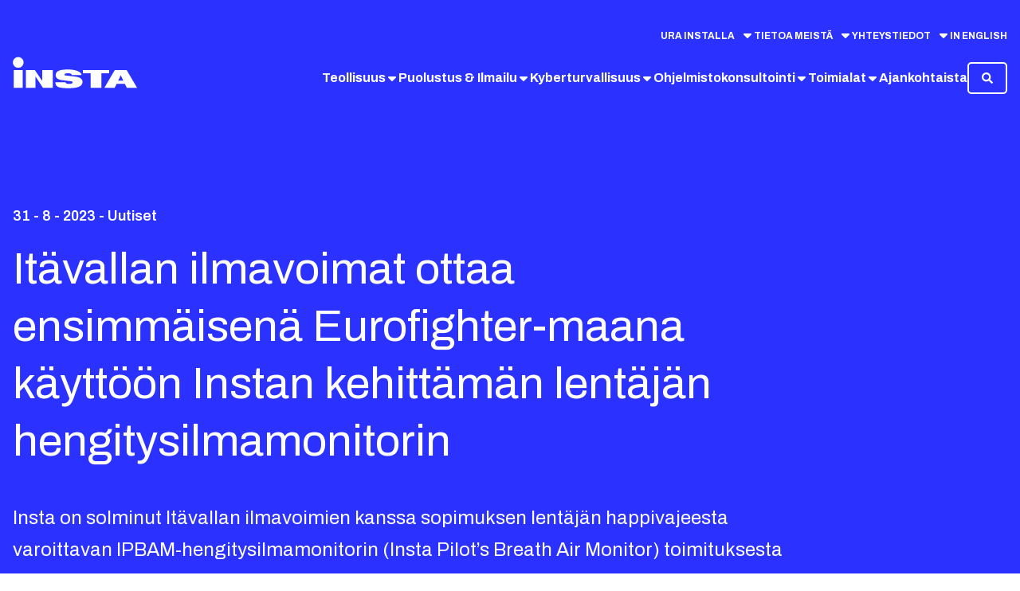

--- FILE ---
content_type: text/html; charset=utf-8
request_url: https://www.insta.fi/fi/puolustus-ja-ilmailu/ajankohtaista/uutiset/itavallan-ilmavoimat-ottavat-kayttoon-ipbam-hengitysilmamonitorin/
body_size: 29456
content:
<!DOCTYPE html><html lang="fi" class="__variable_b9057e"><head><meta charSet="utf-8"/><meta name="viewport" content="width=device-width, initial-scale=1"/><link rel="preload" href="/_next/static/media/1a4aa50920b5315c-s.p.woff2" as="font" crossorigin="" type="font/woff2"/><link rel="preload" as="image" imageSrcSet="https://images.ctfassets.net/jozd1x4pyd20/4zaQsEfVquSIaWMo1T8bKt/deebf5ca9de8a8f0a42dc8d2708b15a1/Insta_Austria_Eurofighter_Mountains?fm=webp&amp;w=320&amp;q=75 320w, https://images.ctfassets.net/jozd1x4pyd20/4zaQsEfVquSIaWMo1T8bKt/deebf5ca9de8a8f0a42dc8d2708b15a1/Insta_Austria_Eurofighter_Mountains?fm=webp&amp;w=384&amp;q=75 384w, https://images.ctfassets.net/jozd1x4pyd20/4zaQsEfVquSIaWMo1T8bKt/deebf5ca9de8a8f0a42dc8d2708b15a1/Insta_Austria_Eurofighter_Mountains?fm=webp&amp;w=640&amp;q=75 640w, https://images.ctfassets.net/jozd1x4pyd20/4zaQsEfVquSIaWMo1T8bKt/deebf5ca9de8a8f0a42dc8d2708b15a1/Insta_Austria_Eurofighter_Mountains?fm=webp&amp;w=1024&amp;q=75 1024w, https://images.ctfassets.net/jozd1x4pyd20/4zaQsEfVquSIaWMo1T8bKt/deebf5ca9de8a8f0a42dc8d2708b15a1/Insta_Austria_Eurofighter_Mountains?fm=webp&amp;w=1280&amp;q=75 1280w, https://images.ctfassets.net/jozd1x4pyd20/4zaQsEfVquSIaWMo1T8bKt/deebf5ca9de8a8f0a42dc8d2708b15a1/Insta_Austria_Eurofighter_Mountains?fm=webp&amp;w=1920&amp;q=75 1920w" imageSizes="100vw"/><link rel="stylesheet" href="/_next/static/css/7e906eca4e12a52b.css" data-precedence="next"/><link rel="preload" as="script" fetchPriority="low" href="/_next/static/chunks/webpack-4816f5f7770182e3.js"/><script src="/_next/static/chunks/4bd1b696-1c88c00269cf164c.js" async=""></script><script src="/_next/static/chunks/255-95dd6740c17213c9.js" async=""></script><script src="/_next/static/chunks/main-app-d1e5c503935f9a8e.js" async=""></script><script src="/_next/static/chunks/39209d7c-7ae03decc7c22219.js" async=""></script><script src="/_next/static/chunks/ec3863c0-48854d9808c5a587.js" async=""></script><script src="/_next/static/chunks/9081a741-890481b7a97ebbce.js" async=""></script><script src="/_next/static/chunks/590-5cfe9d021d4f34bf.js" async=""></script><script src="/_next/static/chunks/850-bee3fb33867c297b.js" async=""></script><script src="/_next/static/chunks/967-10629c6fcba68c32.js" async=""></script><script src="/_next/static/chunks/972-5ed2e547303d4d2c.js" async=""></script><script src="/_next/static/chunks/app/%5Blang%5D/layout-1691b957a6debbdb.js" async=""></script><script src="/_next/static/chunks/app/%5Blang%5D/error-c3e6b8282c54e072.js" async=""></script><script src="/_next/static/chunks/388-89031b55af360d51.js" async=""></script><script src="/_next/static/chunks/668-96442ff036c9d78b.js" async=""></script><script src="/_next/static/chunks/app/%5Blang%5D/not-found-293a5acda1c3ed60.js" async=""></script><script src="/_next/static/chunks/97-ed56aa220072a1c0.js" async=""></script><script src="/_next/static/chunks/842-ad9716822ee78b7a.js" async=""></script><script src="/_next/static/chunks/app/%5Blang%5D/%5B...slugs%5D/page-b1a80a6feea16f23.js" async=""></script><link rel="preload" href="https://cxppusa1formui01cdnsa01-endpoint.azureedge.net/eur/FormLoader/FormLoader.bundle.js" as="script"/><link rel="preload" href="https://www.googletagmanager.com/gtm.js?id=GTM-5FBZVQBV" as="script"/><meta name="next-size-adjust" content=""/><title>Itävallan ilmavoimat ottaa ensimmäisenä Eurofighter-maana käyttöön Instan kehittämän lentäjän hengitysilmamonitorin</title><meta name="description" content="Itävallan ilmavoimat ottaa ensimmäisenä Eurofighter-maana käyttöön Instan kehittämän lentäjän hengitysilmamonitorin IPBAMin"/><meta name="addsearch-custom-field" content="page_type=Article"/><meta name="addsearch-custom-field" content="article_type=uutiset"/><meta name="addsearch-custom-field" content="article_type_slug=uutiset"/><meta name="addsearch-custom-field" content="article_featured_image=https://images.ctfassets.net/jozd1x4pyd20/4zaQsEfVquSIaWMo1T8bKt/deebf5ca9de8a8f0a42dc8d2708b15a1/Insta_Austria_Eurofighter_Mountains?w=800"/><meta name="addsearch-custom-field" content="article_publishDate=31.8.2023"/><meta name="sys_id" content="6aYO4sGYA0N0cSyp8gxph3"/><link rel="canonical" href="https://www.insta.fi/fi/puolustus-ja-ilmailu/ajankohtaista/uutiset/itavallan-ilmavoimat-ottavat-kayttoon-ipbam-hengitysilmamonitorin/"/><link rel="alternate" hrefLang="fi" href="https://www.insta.fi/fi/puolustus-ja-ilmailu/ajankohtaista/uutiset/itavallan-ilmavoimat-ottavat-kayttoon-ipbam-hengitysilmamonitorin/"/><meta property="og:title" content="Itävallan ilmavoimat ottaa ensimmäisenä Eurofighter-maana käyttöön Instan kehittämän lentäjän hengitysilmamonitorin"/><meta property="og:description" content="Itävallan ilmavoimat ottaa ensimmäisenä Eurofighter-maana käyttöön Instan kehittämän lentäjän hengitysilmamonitorin IPBAMin"/><meta property="og:image" content="https://www.insta.fi/_next/static/media/article_default_image.dc362ff6.png"/><meta property="og:image:width" content="400"/><meta property="og:image:height" content="300"/><meta property="og:type" content="article"/><meta property="article:published_time" content="2023-08-31"/><meta name="twitter:card" content="summary_large_image"/><meta name="twitter:title" content="Itävallan ilmavoimat ottaa ensimmäisenä Eurofighter-maana käyttöön Instan kehittämän lentäjän hengitysilmamonitorin"/><meta name="twitter:description" content="Itävallan ilmavoimat ottaa ensimmäisenä Eurofighter-maana käyttöön Instan kehittämän lentäjän hengitysilmamonitorin IPBAMin"/><meta name="twitter:image" content="https://www.insta.fi/_next/static/media/article_default_image.dc362ff6.png"/><meta name="twitter:image:width" content="400"/><meta name="twitter:image:height" content="300"/><link rel="icon" href="/favicon.ico" type="image/x-icon" sizes="256x256"/><script>(self.__next_s=self.__next_s||[]).push(["https://cxppusa1formui01cdnsa01-endpoint.azureedge.net/eur/FormLoader/FormLoader.bundle.js",{}])</script><script src="/_next/static/chunks/polyfills-42372ed130431b0a.js" noModule=""></script></head><body><div hidden=""><!--$--><!--/$--></div><header class="flex items-center justify-between xl:block inset-x-0 container absolute w-full z-50 text-white"><div class="flex items-center justify-between xl:pt-9"><div class="relative hidden xl:flex w-full items-center justify-end gap-10"><button type="button" class="flex" aria-haspopup="dialog" aria-expanded="false" aria-controls="radix-_R_1aaivb_" data-state="closed"><span class="text-white text-[12px] font-bold uppercase flex items-center gap-2">Ura installa</span><svg stroke="currentColor" fill="currentColor" stroke-width="0" viewBox="0 0 320 512" class="ml-2 transition-transform duration-300 ease-in-out data-[state=&#x27;open&#x27;]:rotate-180" data-state="closed" height="1em" width="1em" xmlns="http://www.w3.org/2000/svg"><path d="M137.4 374.6c12.5 12.5 32.8 12.5 45.3 0l128-128c9.2-9.2 11.9-22.9 6.9-34.9s-16.6-19.8-29.6-19.8L32 192c-12.9 0-24.6 7.8-29.6 19.8s-2.2 25.7 6.9 34.9l128 128z"></path></svg></button><button type="button" class="flex" aria-haspopup="dialog" aria-expanded="false" aria-controls="radix-_R_2aaivb_" data-state="closed"><span class="text-white text-[12px] font-bold uppercase flex items-center gap-2">Tietoa meistä</span><svg stroke="currentColor" fill="currentColor" stroke-width="0" viewBox="0 0 320 512" class="ml-2 transition-transform duration-300 ease-in-out data-[state=&#x27;open&#x27;]:rotate-180" data-state="closed" height="1em" width="1em" xmlns="http://www.w3.org/2000/svg"><path d="M137.4 374.6c12.5 12.5 32.8 12.5 45.3 0l128-128c9.2-9.2 11.9-22.9 6.9-34.9s-16.6-19.8-29.6-19.8L32 192c-12.9 0-24.6 7.8-29.6 19.8s-2.2 25.7 6.9 34.9l128 128z"></path></svg></button><button type="button" class="flex" aria-haspopup="dialog" aria-expanded="false" aria-controls="radix-_R_3aaivb_" data-state="closed"><span class="text-white text-[12px] font-bold uppercase flex items-center gap-2">Yhteystiedot</span><svg stroke="currentColor" fill="currentColor" stroke-width="0" viewBox="0 0 320 512" class="ml-2 transition-transform duration-300 ease-in-out data-[state=&#x27;open&#x27;]:rotate-180" data-state="closed" height="1em" width="1em" xmlns="http://www.w3.org/2000/svg"><path d="M137.4 374.6c12.5 12.5 32.8 12.5 45.3 0l128-128c9.2-9.2 11.9-22.9 6.9-34.9s-16.6-19.8-29.6-19.8L32 192c-12.9 0-24.6 7.8-29.6 19.8s-2.2 25.7 6.9 34.9l128 128z"></path></svg></button><div><a class="text-white text-[12px] font-bold uppercase flex items-center gap-2" href="/en/"><span>In English</span></a></div></div></div><div class="py-6 xl:pb-9 flex w-full items-center justify-between gap-4 lg:gap-10 relative"><div class="flex items-center"><a aria-label="Insta.fi" href="/fi/"><svg class="h-8 md:h-10 object-contain relative -top-[7px]" id="Layer_1" xmlns="http://www.w3.org/2000/svg" version="1.1" viewBox="0 0 1202.6 307.4"><path id="Logo" d="M674.8,244.1c0,41.6-40.8,61.1-131.9,61.1s-130.5-7.2-130.7-57.3h97.7c.3,5.7,2.9,9.6,8.6,12.2,6,2.4,14.9,3.6,27.6,3.6,25.3,0,32.2-5.7,32.2-13.9s-3.7-10-14.7-11.5l-92.5-11.5c-39.6-5-56-24.1-56-48,0-44.2,52-53.8,118.7-53.8s129,17.5,131.9,53.5h-94.2c0-6.9-4.9-11.2-12.4-13.6-7.2-2.6-16.4-3.6-25.3-3.6-24.1,0-32.5,5-32.5,12.2s2.6,7.9,10.6,8.8l96.8,11.9c40.8,5,66.1,20.8,66.1,49.7ZM285.5,235.8l-72.1-105.8h-86.2v170.8h92v-110.9l72.2,110.9h96.3v-170.8h-102.2v105.8ZM933.7,130h-256.2v30.7h76.9v140.1h102.4v-140.1h76.8v-30.7ZM1202.2,300.8h-99.1l-19.1-37.6h-78.8l-19.1,37.6h-99.1l100.1-170.8h114.9l100.1,170.8ZM1069.8,232.5l-24.8-51.2h-.7l-24.6,51.2h50.1ZM52.8,5.1C24.2,5.1,1.1,28.3,1.1,56.8s23.2,51.8,51.8,51.8,51.8-23.2,51.8-51.8S81.4,5.1,52.8,5.1ZM9.7,300.8h86.3v-170.8H9.7v170.8Z" fill="currentColor"></path></svg></a></div><div class="flex gap-2 lg:gap-4 2xl:gap-10 items-center justify-end"><div class="hidden xl:flex items-center justify-end"><div><ul class="flex flex-wrap items-center gap-x-6 2xl:gap-x-10 gap-y-0 justify-end" id="header-nav-level-1" data-nav-level="1"><li class="relative z-10 after:hidden after:content-[&#x27;&#x27;] after:absolute after:top-full after:left-1/2 after:h-8 after:w-8 after:bg-white after:rotate-45 after:translate-y-8 after:-translate-x-6 data-[state=&#x27;open&#x27;]:after:block" data-state="closed"><button type="button" class="flex gap-2 items-center after:content-[&#x27;&#x27;] after:absolute after:h-[2px] after:w-full after:bg-white after:top-[27px] after:hidden data-[active=&quot;true&quot;]:text-white data-[active=&quot;true&quot;]:after:block" data-state="closed" aria-controls="header-nav-level-2"><span class="font-bold">Teollisuus</span><svg stroke="currentColor" fill="currentColor" stroke-width="0" viewBox="0 0 320 512" class="transition-transform duration-300 ease-in-out data-[state=&#x27;open&#x27;]:rotate-180" data-state="closed" height="1em" width="1em" xmlns="http://www.w3.org/2000/svg"><path d="M137.4 374.6c12.5 12.5 32.8 12.5 45.3 0l128-128c9.2-9.2 11.9-22.9 6.9-34.9s-16.6-19.8-29.6-19.8L32 192c-12.9 0-24.6 7.8-29.6 19.8s-2.2 25.7 6.9 34.9l128 128z"></path></svg></button></li><li class="relative z-10 after:hidden after:content-[&#x27;&#x27;] after:absolute after:top-full after:left-1/2 after:h-8 after:w-8 after:bg-white after:rotate-45 after:translate-y-8 after:-translate-x-6 data-[state=&#x27;open&#x27;]:after:block" data-state="closed"><button type="button" class="flex gap-2 items-center after:content-[&#x27;&#x27;] after:absolute after:h-[2px] after:w-full after:bg-white after:top-[27px] after:hidden data-[active=&quot;true&quot;]:text-white data-[active=&quot;true&quot;]:after:block" data-state="closed" aria-controls="header-nav-level-2"><span class="font-bold">Puolustus &amp; Ilmailu</span><svg stroke="currentColor" fill="currentColor" stroke-width="0" viewBox="0 0 320 512" class="transition-transform duration-300 ease-in-out data-[state=&#x27;open&#x27;]:rotate-180" data-state="closed" height="1em" width="1em" xmlns="http://www.w3.org/2000/svg"><path d="M137.4 374.6c12.5 12.5 32.8 12.5 45.3 0l128-128c9.2-9.2 11.9-22.9 6.9-34.9s-16.6-19.8-29.6-19.8L32 192c-12.9 0-24.6 7.8-29.6 19.8s-2.2 25.7 6.9 34.9l128 128z"></path></svg></button></li><li class="relative z-10 after:hidden after:content-[&#x27;&#x27;] after:absolute after:top-full after:left-1/2 after:h-8 after:w-8 after:bg-white after:rotate-45 after:translate-y-8 after:-translate-x-6 data-[state=&#x27;open&#x27;]:after:block" data-state="closed"><button type="button" class="flex gap-2 items-center after:content-[&#x27;&#x27;] after:absolute after:h-[2px] after:w-full after:bg-white after:top-[27px] after:hidden data-[active=&quot;true&quot;]:text-white data-[active=&quot;true&quot;]:after:block" data-state="closed" aria-controls="header-nav-level-2"><span class="font-bold">Kyberturvallisuus</span><svg stroke="currentColor" fill="currentColor" stroke-width="0" viewBox="0 0 320 512" class="transition-transform duration-300 ease-in-out data-[state=&#x27;open&#x27;]:rotate-180" data-state="closed" height="1em" width="1em" xmlns="http://www.w3.org/2000/svg"><path d="M137.4 374.6c12.5 12.5 32.8 12.5 45.3 0l128-128c9.2-9.2 11.9-22.9 6.9-34.9s-16.6-19.8-29.6-19.8L32 192c-12.9 0-24.6 7.8-29.6 19.8s-2.2 25.7 6.9 34.9l128 128z"></path></svg></button></li><li class="relative z-10 after:hidden after:content-[&#x27;&#x27;] after:absolute after:top-full after:left-1/2 after:h-8 after:w-8 after:bg-white after:rotate-45 after:translate-y-8 after:-translate-x-6 data-[state=&#x27;open&#x27;]:after:block" data-state="closed"><button type="button" class="flex gap-2 items-center after:content-[&#x27;&#x27;] after:absolute after:h-[2px] after:w-full after:bg-white after:top-[27px] after:hidden data-[active=&quot;true&quot;]:text-white data-[active=&quot;true&quot;]:after:block" data-state="closed" aria-controls="header-nav-level-2"><span class="font-bold">Ohjelmistokonsultointi</span><svg stroke="currentColor" fill="currentColor" stroke-width="0" viewBox="0 0 320 512" class="transition-transform duration-300 ease-in-out data-[state=&#x27;open&#x27;]:rotate-180" data-state="closed" height="1em" width="1em" xmlns="http://www.w3.org/2000/svg"><path d="M137.4 374.6c12.5 12.5 32.8 12.5 45.3 0l128-128c9.2-9.2 11.9-22.9 6.9-34.9s-16.6-19.8-29.6-19.8L32 192c-12.9 0-24.6 7.8-29.6 19.8s-2.2 25.7 6.9 34.9l128 128z"></path></svg></button></li><li class="relative z-10 after:hidden after:content-[&#x27;&#x27;] after:absolute after:top-full after:left-1/2 after:h-8 after:w-8 after:bg-white after:rotate-45 after:translate-y-8 after:-translate-x-6 data-[state=&#x27;open&#x27;]:after:block" data-state="closed"><button type="button" class="flex gap-2 items-center after:content-[&#x27;&#x27;] after:absolute after:h-[2px] after:w-full after:bg-white after:top-[27px] after:hidden data-[active=&quot;true&quot;]:text-white data-[active=&quot;true&quot;]:after:block" aria-haspopup="dialog" aria-expanded="false" aria-controls="radix-_R_l9jaivb_" data-state="closed"><span class="font-bold">Toimialat</span><svg stroke="currentColor" fill="currentColor" stroke-width="0" viewBox="0 0 320 512" class="transition-transform duration-300 ease-in-out data-[state=&#x27;open&#x27;]:rotate-180" data-state="closed" height="1em" width="1em" xmlns="http://www.w3.org/2000/svg"><path d="M137.4 374.6c12.5 12.5 32.8 12.5 45.3 0l128-128c9.2-9.2 11.9-22.9 6.9-34.9s-16.6-19.8-29.6-19.8L32 192c-12.9 0-24.6 7.8-29.6 19.8s-2.2 25.7 6.9 34.9l128 128z"></path></svg></button></li><li class="relative z-10 after:hidden after:content-[&#x27;&#x27;] after:absolute after:top-full after:left-1/2 after:h-8 after:w-8 after:bg-white after:rotate-45 after:translate-y-8 after:-translate-x-6 data-[state=&#x27;open&#x27;]:after:block" data-state="closed"><a class="flex gap-2 items-center after:content-[&#x27;&#x27;] after:absolute after:h-[2px] after:w-full after:bg-white after:top-[27px] after:hidden data-[active=&quot;true&quot;]:text-white data-[active=&quot;true&quot;]:after:block" href="/fi/ajankohtaista/"><span class="font-bold">Ajankohtaista</span></a></li></ul><div class="text-left shadow-lg w-full absolute bg-white left-0 top-full -translate-y-4 z-40 block"><div class="grid grid-cols-3 text-black divide-x divide-black-10"></div></div></div></div><div><button class="rounded-tiny tracking-wider flex items-center justify-center font-bold break-all md:break-normal text-white border-white border-2 transition-colors ease-in-out delay-150 hover:text-white hover:bg-brand-primary hover:border-brand-primary h-[40px] px-[16px] text-sm" aria-label="Avaa/sulje haku"><svg stroke="currentColor" fill="currentColor" stroke-width="0" viewBox="0 0 512 512" height="1em" width="1em" xmlns="http://www.w3.org/2000/svg"><path d="M505 442.7L405.3 343c-4.5-4.5-10.6-7-17-7H372c27.6-35.3 44-79.7 44-128C416 93.1 322.9 0 208 0S0 93.1 0 208s93.1 208 208 208c48.3 0 92.7-16.4 128-44v16.3c0 6.4 2.5 12.5 7 17l99.7 99.7c9.4 9.4 24.6 9.4 33.9 0l28.3-28.3c9.4-9.4 9.4-24.6.1-34zM208 336c-70.7 0-128-57.2-128-128 0-70.7 57.2-128 128-128 70.7 0 128 57.2 128 128 0 70.7-57.2 128-128 128z"></path></svg></button></div><div class="hidden"><form class="flex items-center gap-2"><svg stroke="currentColor" fill="currentColor" stroke-width="0" viewBox="0 0 512 512" class="h-5 w-5 text-brand-primary" height="1em" width="1em" xmlns="http://www.w3.org/2000/svg"><path d="M505 442.7L405.3 343c-4.5-4.5-10.6-7-17-7H372c27.6-35.3 44-79.7 44-128C416 93.1 322.9 0 208 0S0 93.1 0 208s93.1 208 208 208c48.3 0 92.7-16.4 128-44v16.3c0 6.4 2.5 12.5 7 17l99.7 99.7c9.4 9.4 24.6 9.4 33.9 0l28.3-28.3c9.4-9.4 9.4-24.6.1-34zM208 336c-70.7 0-128-57.2-128-128 0-70.7 57.2-128 128-128 70.7 0 128 57.2 128 128 0 70.7-57.2 128-128 128z"></path></svg><input type="text" class="appearance-none p-2 text-black" placeholder="Hae" name="input-search" value=""/><button class="rounded-tiny tracking-wider flex items-center justify-center font-bold text-base h-[auto] px-[0px]" aria-label="Avaa/sulje menu" type="reset"><svg stroke="currentColor" fill="currentColor" stroke-width="0" viewBox="0 0 512 512" class="h-5 w-5 text-brand-primary" height="1em" width="1em" xmlns="http://www.w3.org/2000/svg"><path d="M289.94 256l95-95A24 24 0 00351 127l-95 95-95-95a24 24 0 00-34 34l95 95-95 95a24 24 0 1034 34l95-95 95 95a24 24 0 0034-34z"></path></svg></button></form></div><div class="xl:hidden"><button class="rounded-tiny tracking-wider flex items-center justify-center font-bold break-all md:break-normal !text-white bg-brand-secondary transition-colors ease-in-out delay-150 hover:bg-accent-hover-secondary focus:bg-accent-hover-secondary h-[40px] px-[16px] text-sm" aria-label="Avaa/sulje menu"><div class="flex items-center gap-2"><span>Valikko</span><svg stroke="currentColor" fill="currentColor" stroke-width="0" viewBox="0 0 448 512" class="h-5 w-5" height="1em" width="1em" xmlns="http://www.w3.org/2000/svg"><path d="M16 132h416c8.837 0 16-7.163 16-16V76c0-8.837-7.163-16-16-16H16C7.163 60 0 67.163 0 76v40c0 8.837 7.163 16 16 16zm0 160h416c8.837 0 16-7.163 16-16v-40c0-8.837-7.163-16-16-16H16c-8.837 0-16 7.163-16 16v40c0 8.837 7.163 16 16 16zm0 160h416c8.837 0 16-7.163 16-16v-40c0-8.837-7.163-16-16-16H16c-8.837 0-16 7.163-16 16v40c0 8.837 7.163 16 16 16z"></path></svg></div></button></div></div></div><div class="hidden xl:hidden absolute"><div class="fixed top-[91px] left-0 w-full h-full z-50 bg-black-2"><ul class="divide-y divide-black-10 border-t border-black-10 h-full pb-24 overflow-auto"><li data-state="closed"><button class="text-brand-primary flex items-center justify-between w-full p-4 bg-white data-[active=&quot;true&quot;]:text-brand-secondary font-bold"><span>Teollisuus</span><svg stroke="currentColor" fill="currentColor" stroke-width="0" viewBox="0 0 320 512" class="text-brand-primary w-3 h-3 data-[active=&quot;true&quot;]:text-brand-secondary" height="1em" width="1em" xmlns="http://www.w3.org/2000/svg"><path d="M310.6 233.4c12.5 12.5 12.5 32.8 0 45.3l-192 192c-12.5 12.5-32.8 12.5-45.3 0s-12.5-32.8 0-45.3L242.7 256 73.4 86.6c-12.5-12.5-12.5-32.8 0-45.3s32.8-12.5 45.3 0l192 192z"></path></svg></button></li><li data-state="closed"><button class="text-brand-primary flex items-center justify-between w-full p-4 bg-white data-[active=&quot;true&quot;]:text-brand-secondary font-bold"><span>Puolustus &amp; Ilmailu</span><svg stroke="currentColor" fill="currentColor" stroke-width="0" viewBox="0 0 320 512" class="text-brand-primary w-3 h-3 data-[active=&quot;true&quot;]:text-brand-secondary" height="1em" width="1em" xmlns="http://www.w3.org/2000/svg"><path d="M310.6 233.4c12.5 12.5 12.5 32.8 0 45.3l-192 192c-12.5 12.5-32.8 12.5-45.3 0s-12.5-32.8 0-45.3L242.7 256 73.4 86.6c-12.5-12.5-12.5-32.8 0-45.3s32.8-12.5 45.3 0l192 192z"></path></svg></button></li><li data-state="closed"><button class="text-brand-primary flex items-center justify-between w-full p-4 bg-white data-[active=&quot;true&quot;]:text-brand-secondary font-bold"><span>Kyberturvallisuus</span><svg stroke="currentColor" fill="currentColor" stroke-width="0" viewBox="0 0 320 512" class="text-brand-primary w-3 h-3 data-[active=&quot;true&quot;]:text-brand-secondary" height="1em" width="1em" xmlns="http://www.w3.org/2000/svg"><path d="M310.6 233.4c12.5 12.5 12.5 32.8 0 45.3l-192 192c-12.5 12.5-32.8 12.5-45.3 0s-12.5-32.8 0-45.3L242.7 256 73.4 86.6c-12.5-12.5-12.5-32.8 0-45.3s32.8-12.5 45.3 0l192 192z"></path></svg></button></li><li data-state="closed"><button class="text-brand-primary flex items-center justify-between w-full p-4 bg-white data-[active=&quot;true&quot;]:text-brand-secondary font-bold"><span>Ohjelmistokonsultointi</span><svg stroke="currentColor" fill="currentColor" stroke-width="0" viewBox="0 0 320 512" class="text-brand-primary w-3 h-3 data-[active=&quot;true&quot;]:text-brand-secondary" height="1em" width="1em" xmlns="http://www.w3.org/2000/svg"><path d="M310.6 233.4c12.5 12.5 12.5 32.8 0 45.3l-192 192c-12.5 12.5-32.8 12.5-45.3 0s-12.5-32.8 0-45.3L242.7 256 73.4 86.6c-12.5-12.5-12.5-32.8 0-45.3s32.8-12.5 45.3 0l192 192z"></path></svg></button></li><li data-state="closed"><button class="text-brand-primary flex items-center justify-between w-full p-4 bg-white data-[active=&quot;true&quot;]:text-brand-secondary font-bold"><span>Toimialat</span><svg stroke="currentColor" fill="currentColor" stroke-width="0" viewBox="0 0 320 512" class="text-brand-primary w-3 h-3 data-[active=&quot;true&quot;]:text-brand-secondary" height="1em" width="1em" xmlns="http://www.w3.org/2000/svg"><path d="M310.6 233.4c12.5 12.5 12.5 32.8 0 45.3l-192 192c-12.5 12.5-32.8 12.5-45.3 0s-12.5-32.8 0-45.3L242.7 256 73.4 86.6c-12.5-12.5-12.5-32.8 0-45.3s32.8-12.5 45.3 0l192 192z"></path></svg></button></li><li data-state="closed"><a class="text-brand-primary flex items-center justify-between w-full p-4 bg-white data-[active=&quot;true&quot;]:text-brand-secondary font-bold" href="/fi/ajankohtaista"><span>Ajankohtaista</span></a></li><div class="pt-7"><li><button class="text-brand-primary flex items-center justify-between w-full p-4 bg-white data-[active=&quot;true&quot;]:text-brand-secondary font-bold"><span>Ura installa</span><svg stroke="currentColor" fill="currentColor" stroke-width="0" viewBox="0 0 320 512" class="text-brand-primary w-3 h-3 data-[active=&quot;true&quot;]:text-brand-secondary" height="1em" width="1em" xmlns="http://www.w3.org/2000/svg"><path d="M310.6 233.4c12.5 12.5 12.5 32.8 0 45.3l-192 192c-12.5 12.5-32.8 12.5-45.3 0s-12.5-32.8 0-45.3L242.7 256 73.4 86.6c-12.5-12.5-12.5-32.8 0-45.3s32.8-12.5 45.3 0l192 192z"></path></svg></button></li><li><button class="text-brand-primary flex items-center justify-between w-full p-4 bg-white data-[active=&quot;true&quot;]:text-brand-secondary font-bold"><span>Tietoa meistä</span><svg stroke="currentColor" fill="currentColor" stroke-width="0" viewBox="0 0 320 512" class="text-brand-primary w-3 h-3 data-[active=&quot;true&quot;]:text-brand-secondary" height="1em" width="1em" xmlns="http://www.w3.org/2000/svg"><path d="M310.6 233.4c12.5 12.5 12.5 32.8 0 45.3l-192 192c-12.5 12.5-32.8 12.5-45.3 0s-12.5-32.8 0-45.3L242.7 256 73.4 86.6c-12.5-12.5-12.5-32.8 0-45.3s32.8-12.5 45.3 0l192 192z"></path></svg></button></li><li><button class="text-brand-primary flex items-center justify-between w-full p-4 bg-white data-[active=&quot;true&quot;]:text-brand-secondary font-bold"><span>Yhteystiedot</span><svg stroke="currentColor" fill="currentColor" stroke-width="0" viewBox="0 0 320 512" class="text-brand-primary w-3 h-3 data-[active=&quot;true&quot;]:text-brand-secondary" height="1em" width="1em" xmlns="http://www.w3.org/2000/svg"><path d="M310.6 233.4c12.5 12.5 12.5 32.8 0 45.3l-192 192c-12.5 12.5-32.8 12.5-45.3 0s-12.5-32.8 0-45.3L242.7 256 73.4 86.6c-12.5-12.5-12.5-32.8 0-45.3s32.8-12.5 45.3 0l192 192z"></path></svg></button></li></div><div><a class="text-brand-primary flex items-center gap-2 w-full p-4 uppercase" href="/en/"><span>In English</span></a></div></ul><div><div></div><div></div><div></div><div></div></div></div></div></header><div class="w-full flex lg:min-h-[789px] relative"><img alt="" loading="eager" decoding="async" data-nimg="fill" class="
  z-10
  " style="position:absolute;height:100%;width:100%;left:0;top:0;right:0;bottom:0;object-fit:cover;color:transparent" sizes="100vw" srcSet="https://images.ctfassets.net/jozd1x4pyd20/4zaQsEfVquSIaWMo1T8bKt/deebf5ca9de8a8f0a42dc8d2708b15a1/Insta_Austria_Eurofighter_Mountains?fm=webp&amp;w=320&amp;q=75 320w, https://images.ctfassets.net/jozd1x4pyd20/4zaQsEfVquSIaWMo1T8bKt/deebf5ca9de8a8f0a42dc8d2708b15a1/Insta_Austria_Eurofighter_Mountains?fm=webp&amp;w=384&amp;q=75 384w, https://images.ctfassets.net/jozd1x4pyd20/4zaQsEfVquSIaWMo1T8bKt/deebf5ca9de8a8f0a42dc8d2708b15a1/Insta_Austria_Eurofighter_Mountains?fm=webp&amp;w=640&amp;q=75 640w, https://images.ctfassets.net/jozd1x4pyd20/4zaQsEfVquSIaWMo1T8bKt/deebf5ca9de8a8f0a42dc8d2708b15a1/Insta_Austria_Eurofighter_Mountains?fm=webp&amp;w=1024&amp;q=75 1024w, https://images.ctfassets.net/jozd1x4pyd20/4zaQsEfVquSIaWMo1T8bKt/deebf5ca9de8a8f0a42dc8d2708b15a1/Insta_Austria_Eurofighter_Mountains?fm=webp&amp;w=1280&amp;q=75 1280w, https://images.ctfassets.net/jozd1x4pyd20/4zaQsEfVquSIaWMo1T8bKt/deebf5ca9de8a8f0a42dc8d2708b15a1/Insta_Austria_Eurofighter_Mountains?fm=webp&amp;w=1920&amp;q=75 1920w" src="https://images.ctfassets.net/jozd1x4pyd20/4zaQsEfVquSIaWMo1T8bKt/deebf5ca9de8a8f0a42dc8d2708b15a1/Insta_Austria_Eurofighter_Mountains?fm=webp&amp;w=1920&amp;q=75"/><div style="object-fit:cover;mask:url(/hero-masks/hero_mask_outline.svg) no-repeat;mask-origin:view-box" class="
        bg-brand-secondary
        w-full
        h-full
        z-30
        absolute
        ![mask-position:350%_-100px] ![mask-size:80%] 
        sm:![mask-position:500px_50%] sm:![mask-size:70%] 
        md:![mask-position:600px_50%] md:![mask-size:500px] 
        lg:![mask-position:150%_50%] lg:![mask-size:700px]
        xl:![mask-position:110%_50%] xl:![mask-size:800px]
        "></div><div class="absolute w-full h-full z-20 opacity-70 bg-black"></div><div class="container h-full flex items-start pt-[120px] lg:pt-[240px] pb-6 lg:pb-[120px]"><div class="relative z-30 max-w-[1000px]"><div><p class="text-white font-semibold">31 - 8 - 2023 - Uutiset</p><h1 class="text-white">Itävallan ilmavoimat ottaa ensimmäisenä Eurofighter-maana käyttöön Instan kehittämän lentäjän hengitysilmamonitorin</h1><p class="text-white text-lead-paragraph-big-mobile md:text-lead-paragraph-tablet lg:text-lead-paragraph-big">Insta on solminut Itävallan ilmavoimien kanssa sopimuksen lentäjän happivajeesta varoittavan IPBAM-hengitysilmamonitorin (Insta Pilot’s Breath Air Monitor) toimituksesta Eurofighter-kaluston käyttöön. IPBAM-hengitysilmamonitori varoittaa happivajeesta jo varhain, mikä pienentää fysiologisten tapahtumien riskiä. Itävalta on ensimmäinen Eurofighter-käyttäjämaa, joka ottaa IPBAM-järjestelmän käyttöön testauksen jälkeen.</p></div><div class="mt-[60px] flex flex-col sm:flex-row gap-4"></div></div></div></div><main><div class="container py-[96px] max-w-content-xsmall"><div class="richtext"><h2>Patentoitu innovaatio parantaa lentäjän turvallisuutta</h2><p>Hypoksiatapauksia esiintyy edelleen kaikkialla maailmassa, ja monet maat pyrkivät ehkäisemään niitä. Instan kehittämä IPBAM varoittaa käyttäjää happipitoisuuden tai paineolosuhteiden laskusta, jolloin lentäjä ehtii reagoida ja tehdä korjaavia toimenpiteitä ajoissa. IPBAM on erillinen lentäjän varuste, joka ei ole riippuvainen käytettävästä lentokoneesta.</p><p>IPBAM myös tallentaa mitatut ja laskennalliset parametrit datalokiin. Tallennetun datan perusteella on mahdollista tutkia olosuhteita, joissa vaaratilanteita on ilmennyt, sekä seurata lentokonejärjestelmien suorituskykyä pitkällä aikavälillä. Laitteen ansiosta voidaan välttää hyvinkin vakavia ja kalliita lento-onnettomuuksia.</p><p>– Tehokkaiden hävittäjien käyttö fyysisillä ja fysiologisilla äärirajoilla tuo aina mukanaan miehistöön kohdistuvia riskejä. IPBAM tarjoaa luotettavan turvamekanismin lentäjien hapensaannin varmistamiseksi, toteaa Itävallan ilmavoimien lentokalusto-osastoa edustava <b>Anton Sturmann</b>.</p><p>– Tallennetun happidatan tulkinta mahdollistaa lentokoneesta itsenäisen analysoinnin, mikä auttaa ymmärtämään paremmin hengityselimistön ja ihmiskehon toimintaa äärimmäisissä olosuhteissa.Yksinkertaisen asennuksen ja helppokäyttöisyytensä vuoksi IPBAM tukee tulevaa toimintaa täydellisesti. IPBAM-järjestelmä läpäisi intensiivisen testauksen, joten Itävallan ilmavoimat myönsi sille sertifioinnin, jolla sitä voidaan käyttää Itävallan Eurofighter Typhoon ‑kaluston kanssa, Anton Sturmann jatkaa.</p><p>Suomalainen innovaatio parantaa lentomiehistön turvallisuutta, ja sertifioinnin myötä IPBAM-hengitysilmamonitoria voidaan käyttää Eurofightereiden jokaisella lennolla. Yhdysvaltain patentti- ja tavaramerkkivirasto USPTO myönsi lentäjän hengitysilmamonitorille patentin kesäkuussa 2021, ja laitteella on NATO-varastonumero.</p><p>Lentäjän hengitysilmamonitori (IPBAM) on kehitetty yhdessä Puolustusvoimien kanssa, ja <a href="https://www.insta.fi/fi/puolustus-ja-ilmailu/ajankohtaista/uutiset/suomen-puolustusvoimat-kalustaa-koko-fa-18-laivueensa-instan-lentajaa-suojaavalla-hengitysilmamonitorilla/" target="_blank" rel="noopener noreferrer">järjestelmä on käytössä niin Suomess</a>a kuin muissakin maissa. Ainutlaatuisen kehitysosaamisemme, kansainvälisten kumppanuuksien tarjoamien mahdollisuuksien sekä strategisena kumppanina Puolustusvoimien kanssa tekemämme tiiviin ja pitkäaikaisen yhteistyön myötä pystymme tarjoamaan osaamistamme sekä tiettyyn tarpeeseen vastaavia tuotteita ja ratkaisuja kansainvälisille puolustusteknologiamerkkinoille entistä kattavammin.</p><p><i>Kuvan lähde: Itävallan ilmavoimat.</i></p><h4><b>Lisää aiheesta:</b> </h4><a class="rounded-tiny tracking-wider items-center justify-center font-bold break-all md:break-normal !text-white bg-brand-secondary transition-colors ease-in-out delay-150 hover:bg-accent-hover-secondary focus:bg-accent-hover-secondary h-[48px] px-[24px] text-base inline-flex mr-4 mb-4" href="/fi/puolustus-ja-ilmailu/palvelut/tuotteet-lentajalle/lentajan-hengitysilmamonitori-ipbam/">Lentäjän hengitysilmamonitori</a><p><i></i></p></div></div><div class="container max-w-content-medium flex flex-col xl:flex-row items-center justify-between mb-10 border-t border-b border-black-5 py-[60px]"><div class="mt-16 xl:mt-0 flex flex-col xl:flex-row items-center justify-end flex-1"><div class="font-bold text-black-40 xl:mr-4">Jaa artikkeli</div><div><button class="react-share__ShareButton" style="background-color:transparent;border:none;padding:0;font:inherit;color:inherit;cursor:pointer"><div class="my-6 mx-2 p-2 bg-brand-secondary text-white rounded-full block hover:bg-accent-hover-secondary duration-300"><svg stroke="currentColor" fill="currentColor" stroke-width="0" viewBox="0 0 448 512" class="block w-7 h-7" height="1em" width="1em" xmlns="http://www.w3.org/2000/svg"><path d="M380.9 97.1C339 55.1 283.2 32 223.9 32c-122.4 0-222 99.6-222 222 0 39.1 10.2 77.3 29.6 111L0 480l117.7-30.9c32.4 17.7 68.9 27 106.1 27h.1c122.3 0 224.1-99.6 224.1-222 0-59.3-25.2-115-67.1-157zm-157 341.6c-33.2 0-65.7-8.9-94-25.7l-6.7-4-69.8 18.3L72 359.2l-4.4-7c-18.5-29.4-28.2-63.3-28.2-98.2 0-101.7 82.8-184.5 184.6-184.5 49.3 0 95.6 19.2 130.4 54.1 34.8 34.9 56.2 81.2 56.1 130.5 0 101.8-84.9 184.6-186.6 184.6zm101.2-138.2c-5.5-2.8-32.8-16.2-37.9-18-5.1-1.9-8.8-2.8-12.5 2.8-3.7 5.6-14.3 18-17.6 21.8-3.2 3.7-6.5 4.2-12 1.4-32.6-16.3-54-29.1-75.5-66-5.7-9.8 5.7-9.1 16.3-30.3 1.8-3.7.9-6.9-.5-9.7-1.4-2.8-12.5-30.1-17.1-41.2-4.5-10.8-9.1-9.3-12.5-9.5-3.2-.2-6.9-.2-10.6-.2-3.7 0-9.7 1.4-14.8 6.9-5.1 5.6-19.4 19-19.4 46.3 0 27.3 19.9 53.7 22.6 57.4 2.8 3.7 39.1 59.7 94.8 83.8 35.2 15.2 49 16.5 66.6 13.9 10.7-1.6 32.8-13.4 37.4-26.4 4.6-13 4.6-24.1 3.2-26.4-1.3-2.5-5-3.9-10.5-6.6z"></path></svg></div></button><button class="react-share__ShareButton" style="background-color:transparent;border:none;padding:0;font:inherit;color:inherit;cursor:pointer"><div class="my-6 mx-2 p-2 bg-brand-secondary text-white rounded-full block hover:bg-accent-hover-secondary duration-300"><svg stroke="currentColor" fill="currentColor" stroke-width="0" viewBox="0 0 512 512" class="block w-7 h-7" height="1em" width="1em" xmlns="http://www.w3.org/2000/svg"><path d="M201.5 305.5c-13.8 0-24.9-11.1-24.9-24.6 0-13.8 11.1-24.9 24.9-24.9 13.6 0 24.6 11.1 24.6 24.9 0 13.6-11.1 24.6-24.6 24.6zM504 256c0 137-111 248-248 248S8 393 8 256 119 8 256 8s248 111 248 248zm-132.3-41.2c-9.4 0-17.7 3.9-23.8 10-22.4-15.5-52.6-25.5-86.1-26.6l17.4-78.3 55.4 12.5c0 13.6 11.1 24.6 24.6 24.6 13.8 0 24.9-11.3 24.9-24.9s-11.1-24.9-24.9-24.9c-9.7 0-18 5.8-22.1 13.8l-61.2-13.6c-3-.8-6.1 1.4-6.9 4.4l-19.1 86.4c-33.2 1.4-63.1 11.3-85.5 26.8-6.1-6.4-14.7-10.2-24.1-10.2-34.9 0-46.3 46.9-14.4 62.8-1.1 5-1.7 10.2-1.7 15.5 0 52.6 59.2 95.2 132 95.2 73.1 0 132.3-42.6 132.3-95.2 0-5.3-.6-10.8-1.9-15.8 31.3-16 19.8-62.5-14.9-62.5zM302.8 331c-18.2 18.2-76.1 17.9-93.6 0-2.2-2.2-6.1-2.2-8.3 0-2.5 2.5-2.5 6.4 0 8.6 22.8 22.8 87.3 22.8 110.2 0 2.5-2.2 2.5-6.1 0-8.6-2.2-2.2-6.1-2.2-8.3 0zm7.7-75c-13.6 0-24.6 11.1-24.6 24.9 0 13.6 11.1 24.6 24.6 24.6 13.8 0 24.9-11.1 24.9-24.6 0-13.8-11-24.9-24.9-24.9z"></path></svg></div></button><button class="react-share__ShareButton" style="background-color:transparent;border:none;padding:0;font:inherit;color:inherit;cursor:pointer"><div class="my-6 mx-2 p-2 bg-brand-secondary text-white rounded-full block hover:bg-accent-hover-secondary duration-300"><svg stroke="currentColor" fill="currentColor" stroke-width="0" viewBox="0 0 512 512" class="block w-7 h-7" height="1em" width="1em" xmlns="http://www.w3.org/2000/svg"><path d="M389.2 48h70.6L305.6 224.2 487 464H345L233.7 318.6 106.5 464H35.8L200.7 275.5 26.8 48H172.4L272.9 180.9 389.2 48zM364.4 421.8h39.1L151.1 88h-42L364.4 421.8z"></path></svg></div></button><button class="react-share__ShareButton" style="background-color:transparent;border:none;padding:0;font:inherit;color:inherit;cursor:pointer"><div class="my-6 mx-2 p-2 bg-brand-secondary text-white rounded-full block hover:bg-accent-hover-secondary duration-300"><svg stroke="currentColor" fill="currentColor" stroke-width="0" viewBox="0 0 512 512" class="block w-7 h-7" height="1em" width="1em" xmlns="http://www.w3.org/2000/svg"><path d="M504 256C504 119 393 8 256 8S8 119 8 256c0 123.78 90.69 226.38 209.25 245V327.69h-63V256h63v-54.64c0-62.15 37-96.48 93.67-96.48 27.14 0 55.52 4.84 55.52 4.84v61h-31.28c-30.8 0-40.41 19.12-40.41 38.73V256h68.78l-11 71.69h-57.78V501C413.31 482.38 504 379.78 504 256z"></path></svg></div></button><button class="react-share__ShareButton" style="background-color:transparent;border:none;padding:0;font:inherit;color:inherit;cursor:pointer"><div class="my-6 mx-2 p-2 bg-brand-secondary text-white rounded-full block hover:bg-accent-hover-secondary duration-300"><svg stroke="currentColor" fill="currentColor" stroke-width="0" viewBox="0 0 448 512" class="block w-7 h-7" height="1em" width="1em" xmlns="http://www.w3.org/2000/svg"><path d="M416 32H31.9C14.3 32 0 46.5 0 64.3v383.4C0 465.5 14.3 480 31.9 480H416c17.6 0 32-14.5 32-32.3V64.3c0-17.8-14.4-32.3-32-32.3zM135.4 416H69V202.2h66.5V416zm-33.2-243c-21.3 0-38.5-17.3-38.5-38.5S80.9 96 102.2 96c21.2 0 38.5 17.3 38.5 38.5 0 21.3-17.2 38.5-38.5 38.5zm282.1 243h-66.4V312c0-24.8-.5-56.7-34.5-56.7-34.6 0-39.9 27-39.9 54.9V416h-66.4V202.2h63.7v29.2h.9c8.9-16.8 30.6-34.5 62.9-34.5 67.2 0 79.7 44.3 79.7 101.9V416z"></path></svg></div></button></div></div></div></main><!--$--><!--/$--><div class="w-full bg-black-5 py-14"><div class="container max-w-content-medium grid lg:grid-cols-2 gap-8"><div class="flex flex-col"><div class="w-[80px] h-[80px] relative mb-6"><svg class="w-full h-full" width="80" height="80" viewBox="0 0 80 80" fill="none" xmlns="http://www.w3.org/2000/svg"><rect width="51.0638" height="17.0213" transform="matrix(1 0 0 -1 28.9365 80)" fill="#2B32FF"></rect><rect width="51.0638" height="17.0213" transform="matrix(-8.42937e-08 -1 -1 8.42937e-08 17.0215 51.0637)" fill="#2B32FF"></rect><rect width="51.0638" height="17.0213" transform="matrix(0.707107 -0.707107 -0.707107 -0.707107 28.9717 63.064)" fill="#2B32FF"></rect></svg></div><div class="pr-10"><h4>Pysy alan aallonharjalla ja tilaa uutiskirjeemme</h4><p>Tärkeimmät uutiset, inspiroivat artikkelit ja asiantuntijoidemme ajankohtaisia näkemyksiä eri toimialoilta sekä tietoa tulevista tapahtumistamme.</p></div></div><!--$!--><template data-dgst="BAILOUT_TO_CLIENT_SIDE_RENDERING"></template><!--/$--></div></div><footer class="bg-brand-accent-2 text-white"><div class="py-14"><div class="relative container grid lg:grid-cols-4"><div class="lg:col-span-4 mb-8 lg:mb-20"><div class="relative max-w-[300px]"><a aria-label="Insta.fi" href="/fi/"><svg id="Layer_1" xmlns="http://www.w3.org/2000/svg" version="1.1" viewBox="0 0 1202.6 307.4"><path id="Logo" d="M674.8,244.1c0,41.6-40.8,61.1-131.9,61.1s-130.5-7.2-130.7-57.3h97.7c.3,5.7,2.9,9.6,8.6,12.2,6,2.4,14.9,3.6,27.6,3.6,25.3,0,32.2-5.7,32.2-13.9s-3.7-10-14.7-11.5l-92.5-11.5c-39.6-5-56-24.1-56-48,0-44.2,52-53.8,118.7-53.8s129,17.5,131.9,53.5h-94.2c0-6.9-4.9-11.2-12.4-13.6-7.2-2.6-16.4-3.6-25.3-3.6-24.1,0-32.5,5-32.5,12.2s2.6,7.9,10.6,8.8l96.8,11.9c40.8,5,66.1,20.8,66.1,49.7ZM285.5,235.8l-72.1-105.8h-86.2v170.8h92v-110.9l72.2,110.9h96.3v-170.8h-102.2v105.8ZM933.7,130h-256.2v30.7h76.9v140.1h102.4v-140.1h76.8v-30.7ZM1202.2,300.8h-99.1l-19.1-37.6h-78.8l-19.1,37.6h-99.1l100.1-170.8h114.9l100.1,170.8ZM1069.8,232.5l-24.8-51.2h-.7l-24.6,51.2h50.1ZM52.8,5.1C24.2,5.1,1.1,28.3,1.1,56.8s23.2,51.8,51.8,51.8,51.8-23.2,51.8-51.8S81.4,5.1,52.8,5.1ZM9.7,300.8h86.3v-170.8H9.7v170.8Z" fill="currentColor"></path></svg></a></div></div><div><div><p><b>Insta Group Oy</b><br/>Sarankulmankatu 20<br/>(PL 80)<br/>33901 Tampere<br/>+358 20 771 7111</p><a class="rounded-tiny tracking-wider items-center justify-center font-bold break-all md:break-normal !text-white bg-brand-primary transition-colors ease-in-out delay-150 hover:bg-accent-hover-primary focus:bg-accent-hover-primary h-[48px] px-[24px] text-base inline-flex mr-4 mb-4" href="https://assets.ctfassets.net/jozd1x4pyd20/4NqSwXNjV4d3fZbeiV4S3G/cbc160e17fbcec696c26dd6fe6f84253/Laskutusosoitteet.pdf" target="_self">Laskutusosoitteet</a><p></p><p></p><a class="rounded-tiny tracking-wider items-center justify-center font-bold break-all md:break-normal !text-white bg-brand-primary transition-colors ease-in-out delay-150 hover:bg-accent-hover-primary focus:bg-accent-hover-primary h-[48px] px-[24px] text-base inline-flex mr-4 mb-4" href="/fi/sertifikaatit" target="_self">Sertifikaatit</a><p></p></div></div><div class="lg:col-span-3 mt-6"><div class="grid md:grid-cols-2 lg:grid-cols-3 xl:grid-cols-4 gap-14"><div class="col-span-1"><div><span class="text-xsmall mb-4 block uppercase font-bold after:content[&quot;&quot;] after:w-5 after:block after:border-b-2 after:border-brand-secondary-40 after:rounded-sm after:mt-2">Palvelut</span></div><ul><li class="py-1 text-body-mobile md:text-body"><a class="font-bold" href="/fi/kyberturvallisuus/">Kyberturvallisuus</a></li><li class="py-1 text-body-mobile md:text-body"><a class="font-bold" href="/fi/ohjelmistokonsultointi/">Ohjelmistokonsultointi</a></li><li class="py-1 text-body-mobile md:text-body"><a class="font-bold" href="/fi/puolustus-ja-ilmailu/">Puolustus &amp; Ilmailu</a></li><li class="py-1 text-body-mobile md:text-body"><a class="font-bold" href="/fi/teollisuus/">Teollisuus</a></li></ul></div><div class="lg:col-span-2 xl:col-span-3"><div><span class="text-xsmall mb-4 block uppercase font-bold after:content[&quot;&quot;] after:w-5 after:block after:border-b-2 after:border-brand-secondary-40 after:rounded-sm after:mt-2">Toimialat</span></div><ul class="grid lg:grid-cols-2 xl:grid-cols-3"><li class="py-1 text-body-mobile md:text-body"><a href="/fi/elintarviketeollisuus/">Elintarviketeollisuus</a></li><li class="py-1 text-body-mobile md:text-body"><a href="/fi/energia/">Energia</a></li><li class="py-1 text-body-mobile md:text-body"><a href="/fi/ilmailu/">Ilmailu </a></li><li class="py-1 text-body-mobile md:text-body"><a href="/fi/julkishallinto/">Julkishallinto</a></li><li class="py-1 text-body-mobile md:text-body"><a href="/fi/kaivannaisteollisuus/">Kaivannaisteollisuus</a></li><li class="py-1 text-body-mobile md:text-body"><a href="/fi/kappaletavarateollisuus/">Kappaletavarateollisuus</a></li><li class="py-1 text-body-mobile md:text-body"><a href="/fi/kemianteollisuus/">Kemianteollisuus</a></li><li class="py-1 text-body-mobile md:text-body"><a href="/fi/kone-ja-laitevalmistus/">Kone- ja laitevalmistus</a></li><li class="py-1 text-body-mobile md:text-body"><a href="/fi/meriteollisuus/">Meriteollisuus</a></li><li class="py-1 text-body-mobile md:text-body"><a href="/fi/metsateollisuus/">Metsäteollisuus</a></li><li class="py-1 text-body-mobile md:text-body"><a href="/fi/nayttamotaiteet/">Näyttämötaiteet</a></li><li class="py-1 text-body-mobile md:text-body"><a href="/fi/prosessiteollisuus/">Prosessiteollisuus</a></li><li class="py-1 text-body-mobile md:text-body"><a href="/fi/puolustussektori/">Puolustussektori</a></li><li class="py-1 text-body-mobile md:text-body"><a href="/fi/vesihuolto/">Vesihuolto</a></li></ul></div></div><ul class="grid md:grid-cols-2 lg:grid-cols-3 xl:grid-cols-4 gap-14 mt-6"><li><span class="text-xsmall mb-4 block uppercase font-bold after:content[&quot;&quot;] after:w-5 after:block after:border-b-2 after:border-brand-secondary-40 after:rounded-sm after:mt-2">Ajankohtaista</span><div><ul><li class="py-1 text-body-mobile md:text-body"><a href="/fi/ajankohtaista/?articleTypes=asiantuntijablogit">Asiantuntijablogit</a></li><li class="py-1 text-body-mobile md:text-body"><a href="/fi/ajankohtaista/?articleTypes=ladattavat-materiaalit">Ladattavat materiaalit</a></li><li class="py-1 text-body-mobile md:text-body"><a href="/fi/ajankohtaista/?articleTypes=nakemyksia">Näkemyksiä</a></li><li class="py-1 text-body-mobile md:text-body"><a href="/fi/ajankohtaista/?articleTypes=osaajatarinat">Osaajatarinat</a></li><li class="py-1 text-body-mobile md:text-body"><a href="/fi/ajankohtaista/?articleTypes=referenssit">Referenssit</a></li><li class="py-1 text-body-mobile md:text-body"><a href="/fi/ajankohtaista/?articleTypes=tapahtumat">Tapahtumat</a></li><li class="py-1 text-body-mobile md:text-body"><a href="/fi/ajankohtaista/?articleTypes=uutiset">Uutiset</a></li></ul></div></li><li><span class="text-xsmall mb-4 block uppercase font-bold after:content[&quot;&quot;] after:w-5 after:block after:border-b-2 after:border-brand-secondary-40 after:rounded-sm after:mt-2">Toimipisteet</span><div><ul><li class="py-1 text-body-mobile md:text-body"><a href="/fi/toimipisteet">Toimipisteet</a></li><li class="py-1 text-body-mobile md:text-body"><a href="/fi/yhteystiedot">Ota yhteyttä</a></li></ul></div></li><li><div><ul></ul></div></li></ul></div><div class="lg:col-span-4"><div class="flex flex-col lg:flex-row justify-between mt-20"><div class="order-2 lg:order-1"><ul class="flex flex-wrap gap-x-6 gap-y-2 justify-center lg:justify-start"><li class="underline text-base"><a href="/fi/instan-evastekaytannot">Evästekäytännöt</a></li></ul><p class="text-sm mt-8 text-center lg:text-left">© 2023 Insta group. All rights reserved<span class="inline-block px-5">-</span><a href="/fi/tietosuojaseloste" class="underline">Tietosuojaseloste</a></p></div><div class="flex flex-col md:flex-row flex-wrap justify-center items-center order-1 mb-10 lg:mb-0"><span class="block text-center uppercase mb-4 md:mb-0 md:mr-4 font-bold">Seuraa meitä<!-- -->:</span><div class="justify-center items-center inline-flex flex-wrap gap-4"><div><a href="https://www.facebook.com/InstaGroupOy" class="p-2 bg-brand-secondary text-white rounded-full block hover:bg-accent-hover-secondary duration-300" aria-label="Facebook"><svg stroke="currentColor" fill="currentColor" stroke-width="0" viewBox="0 0 512 512" class="block w-7 h-7" height="1em" width="1em" xmlns="http://www.w3.org/2000/svg"><path d="M504 256C504 119 393 8 256 8S8 119 8 256c0 123.78 90.69 226.38 209.25 245V327.69h-63V256h63v-54.64c0-62.15 37-96.48 93.67-96.48 27.14 0 55.52 4.84 55.52 4.84v61h-31.28c-30.8 0-40.41 19.12-40.41 38.73V256h68.78l-11 71.69h-57.78V501C413.31 482.38 504 379.78 504 256z"></path></svg></a></div><div><a href="https://www.instagram.com/instagroupoy/" class="p-2 bg-brand-secondary text-white rounded-full block hover:bg-accent-hover-secondary duration-300" aria-label="Instagram"><svg stroke="currentColor" fill="currentColor" stroke-width="0" viewBox="0 0 448 512" class="block w-7 h-7" height="1em" width="1em" xmlns="http://www.w3.org/2000/svg"><path d="M224.1 141c-63.6 0-114.9 51.3-114.9 114.9s51.3 114.9 114.9 114.9S339 319.5 339 255.9 287.7 141 224.1 141zm0 189.6c-41.1 0-74.7-33.5-74.7-74.7s33.5-74.7 74.7-74.7 74.7 33.5 74.7 74.7-33.6 74.7-74.7 74.7zm146.4-194.3c0 14.9-12 26.8-26.8 26.8-14.9 0-26.8-12-26.8-26.8s12-26.8 26.8-26.8 26.8 12 26.8 26.8zm76.1 27.2c-1.7-35.9-9.9-67.7-36.2-93.9-26.2-26.2-58-34.4-93.9-36.2-37-2.1-147.9-2.1-184.9 0-35.8 1.7-67.6 9.9-93.9 36.1s-34.4 58-36.2 93.9c-2.1 37-2.1 147.9 0 184.9 1.7 35.9 9.9 67.7 36.2 93.9s58 34.4 93.9 36.2c37 2.1 147.9 2.1 184.9 0 35.9-1.7 67.7-9.9 93.9-36.2 26.2-26.2 34.4-58 36.2-93.9 2.1-37 2.1-147.8 0-184.8zM398.8 388c-7.8 19.6-22.9 34.7-42.6 42.6-29.5 11.7-99.5 9-132.1 9s-102.7 2.6-132.1-9c-19.6-7.8-34.7-22.9-42.6-42.6-11.7-29.5-9-99.5-9-132.1s-2.6-102.7 9-132.1c7.8-19.6 22.9-34.7 42.6-42.6 29.5-11.7 99.5-9 132.1-9s102.7-2.6 132.1 9c19.6 7.8 34.7 22.9 42.6 42.6 11.7 29.5 9 99.5 9 132.1s2.7 102.7-9 132.1z"></path></svg></a></div><div><a href="https://www.youtube.com/@instagroupofficial" class="p-2 bg-brand-secondary text-white rounded-full block hover:bg-accent-hover-secondary duration-300" aria-label="Youtube"><svg stroke="currentColor" fill="currentColor" stroke-width="0" viewBox="0 0 576 512" class="block w-7 h-7" height="1em" width="1em" xmlns="http://www.w3.org/2000/svg"><path d="M549.655 124.083c-6.281-23.65-24.787-42.276-48.284-48.597C458.781 64 288 64 288 64S117.22 64 74.629 75.486c-23.497 6.322-42.003 24.947-48.284 48.597-11.412 42.867-11.412 132.305-11.412 132.305s0 89.438 11.412 132.305c6.281 23.65 24.787 41.5 48.284 47.821C117.22 448 288 448 288 448s170.78 0 213.371-11.486c23.497-6.321 42.003-24.171 48.284-47.821 11.412-42.867 11.412-132.305 11.412-132.305s0-89.438-11.412-132.305zm-317.51 213.508V175.185l142.739 81.205-142.739 81.201z"></path></svg></a></div><div><a href="https://www.linkedin.com/company/insta-group-oy" class="p-2 bg-brand-secondary text-white rounded-full block hover:bg-accent-hover-secondary duration-300" aria-label="LinkedIn"><svg stroke="currentColor" fill="currentColor" stroke-width="0" viewBox="0 0 448 512" class="block w-7 h-7" height="1em" width="1em" xmlns="http://www.w3.org/2000/svg"><path d="M416 32H31.9C14.3 32 0 46.5 0 64.3v383.4C0 465.5 14.3 480 31.9 480H416c17.6 0 32-14.5 32-32.3V64.3c0-17.8-14.4-32.3-32-32.3zM135.4 416H69V202.2h66.5V416zm-33.2-243c-21.3 0-38.5-17.3-38.5-38.5S80.9 96 102.2 96c21.2 0 38.5 17.3 38.5 38.5 0 21.3-17.2 38.5-38.5 38.5zm282.1 243h-66.4V312c0-24.8-.5-56.7-34.5-56.7-34.6 0-39.9 27-39.9 54.9V416h-66.4V202.2h63.7v29.2h.9c8.9-16.8 30.6-34.5 62.9-34.5 67.2 0 79.7 44.3 79.7 101.9V416z"></path></svg></a></div></div></div></div></div></div></div></footer><div class="bg-brand-primary p-6"></div><script src="/_next/static/chunks/webpack-4816f5f7770182e3.js" id="_R_" async=""></script><script>(self.__next_f=self.__next_f||[]).push([0])</script><script>self.__next_f.push([1,"1:\"$Sreact.fragment\"\n2:I[9766,[],\"\"]\n3:I[98924,[],\"\"]\n6:I[24431,[],\"OutletBoundary\"]\n8:I[15278,[],\"AsyncMetadataOutlet\"]\na:I[24431,[],\"ViewportBoundary\"]\nc:I[24431,[],\"MetadataBoundary\"]\nd:\"$Sreact.suspense\"\nf:I[57150,[],\"\"]\n:HL[\"/_next/static/media/1a4aa50920b5315c-s.p.woff2\",\"font\",{\"crossOrigin\":\"\",\"type\":\"font/woff2\"}]\n:HL[\"/_next/static/css/7e906eca4e12a52b.css\",\"style\"]\n"])</script><script>self.__next_f.push([1,"0:{\"P\":null,\"b\":\"zKVWlhyWjEexKHX5zfr96\",\"p\":\"\",\"c\":[\"\",\"fi\",\"puolustus-ja-ilmailu\",\"ajankohtaista\",\"uutiset\",\"itavallan-ilmavoimat-ottavat-kayttoon-ipbam-hengitysilmamonitorin\",\"\"],\"i\":false,\"f\":[[[\"\",{\"children\":[[\"lang\",\"fi\",\"d\"],{\"children\":[[\"slugs\",\"puolustus-ja-ilmailu/ajankohtaista/uutiset/itavallan-ilmavoimat-ottavat-kayttoon-ipbam-hengitysilmamonitorin\",\"c\"],{\"children\":[\"__PAGE__\",{}]}]},\"$undefined\",\"$undefined\",true]}],[\"\",[\"$\",\"$1\",\"c\",{\"children\":[null,[\"$\",\"$L2\",null,{\"parallelRouterKey\":\"children\",\"error\":\"$undefined\",\"errorStyles\":\"$undefined\",\"errorScripts\":\"$undefined\",\"template\":[\"$\",\"$L3\",null,{}],\"templateStyles\":\"$undefined\",\"templateScripts\":\"$undefined\",\"notFound\":[[[\"$\",\"title\",null,{\"children\":\"404: This page could not be found.\"}],[\"$\",\"div\",null,{\"style\":{\"fontFamily\":\"system-ui,\\\"Segoe UI\\\",Roboto,Helvetica,Arial,sans-serif,\\\"Apple Color Emoji\\\",\\\"Segoe UI Emoji\\\"\",\"height\":\"100vh\",\"textAlign\":\"center\",\"display\":\"flex\",\"flexDirection\":\"column\",\"alignItems\":\"center\",\"justifyContent\":\"center\"},\"children\":[\"$\",\"div\",null,{\"children\":[[\"$\",\"style\",null,{\"dangerouslySetInnerHTML\":{\"__html\":\"body{color:#000;background:#fff;margin:0}.next-error-h1{border-right:1px solid rgba(0,0,0,.3)}@media (prefers-color-scheme:dark){body{color:#fff;background:#000}.next-error-h1{border-right:1px solid rgba(255,255,255,.3)}}\"}}],[\"$\",\"h1\",null,{\"className\":\"next-error-h1\",\"style\":{\"display\":\"inline-block\",\"margin\":\"0 20px 0 0\",\"padding\":\"0 23px 0 0\",\"fontSize\":24,\"fontWeight\":500,\"verticalAlign\":\"top\",\"lineHeight\":\"49px\"},\"children\":404}],[\"$\",\"div\",null,{\"style\":{\"display\":\"inline-block\"},\"children\":[\"$\",\"h2\",null,{\"style\":{\"fontSize\":14,\"fontWeight\":400,\"lineHeight\":\"49px\",\"margin\":0},\"children\":\"This page could not be found.\"}]}]]}]}]],[]],\"forbidden\":\"$undefined\",\"unauthorized\":\"$undefined\"}]]}],{\"children\":[[\"lang\",\"fi\",\"d\"],[\"$\",\"$1\",\"c\",{\"children\":[[[\"$\",\"link\",\"0\",{\"rel\":\"stylesheet\",\"href\":\"/_next/static/css/7e906eca4e12a52b.css\",\"precedence\":\"next\",\"crossOrigin\":\"$undefined\",\"nonce\":\"$undefined\"}]],\"$L4\"]}],{\"children\":[[\"slugs\",\"puolustus-ja-ilmailu/ajankohtaista/uutiset/itavallan-ilmavoimat-ottavat-kayttoon-ipbam-hengitysilmamonitorin\",\"c\"],[\"$\",\"$1\",\"c\",{\"children\":[null,[\"$\",\"$L2\",null,{\"parallelRouterKey\":\"children\",\"error\":\"$undefined\",\"errorStyles\":\"$undefined\",\"errorScripts\":\"$undefined\",\"template\":[\"$\",\"$L3\",null,{}],\"templateStyles\":\"$undefined\",\"templateScripts\":\"$undefined\",\"notFound\":\"$undefined\",\"forbidden\":\"$undefined\",\"unauthorized\":\"$undefined\"}]]}],{\"children\":[\"__PAGE__\",[\"$\",\"$1\",\"c\",{\"children\":[\"$L5\",null,[\"$\",\"$L6\",null,{\"children\":[\"$L7\",[\"$\",\"$L8\",null,{\"promise\":\"$@9\"}]]}]]}],{},null,false]},null,false]},null,false]},null,false],[\"$\",\"$1\",\"h\",{\"children\":[null,[[\"$\",\"$La\",null,{\"children\":\"$Lb\"}],[\"$\",\"meta\",null,{\"name\":\"next-size-adjust\",\"content\":\"\"}]],[\"$\",\"$Lc\",null,{\"children\":[\"$\",\"div\",null,{\"hidden\":true,\"children\":[\"$\",\"$d\",null,{\"fallback\":null,\"children\":\"$Le\"}]}]}]]}],false]],\"m\":\"$undefined\",\"G\":[\"$f\",[]],\"s\":false,\"S\":true}\n"])</script><script>self.__next_f.push([1,"10:I[41402,[\"16\",\"static/chunks/39209d7c-7ae03decc7c22219.js\",\"250\",\"static/chunks/ec3863c0-48854d9808c5a587.js\",\"344\",\"static/chunks/9081a741-890481b7a97ebbce.js\",\"590\",\"static/chunks/590-5cfe9d021d4f34bf.js\",\"850\",\"static/chunks/850-bee3fb33867c297b.js\",\"967\",\"static/chunks/967-10629c6fcba68c32.js\",\"972\",\"static/chunks/972-5ed2e547303d4d2c.js\",\"160\",\"static/chunks/app/%5Blang%5D/layout-1691b957a6debbdb.js\"],\"\"]\n11:I[32460,[\"16\",\"static/chunks/39209d7c-7ae03decc7c22219.js\",\"250\",\"static/chunks/ec3863c0-48854d9808c5a587.js\",\"344\",\"static/chunks/9081a741-890481b7a97ebbce.js\",\"590\",\"static/chunks/590-5cfe9d021d4f34bf.js\",\"850\",\"static/chunks/850-bee3fb33867c297b.js\",\"967\",\"static/chunks/967-10629c6fcba68c32.js\",\"972\",\"static/chunks/972-5ed2e547303d4d2c.js\",\"160\",\"static/chunks/app/%5Blang%5D/layout-1691b957a6debbdb.js\"],\"default\"]\n"])</script><script>self.__next_f.push([1,"4:[\"$\",\"html\",null,{\"lang\":\"fi\",\"className\":\"__variable_b9057e\",\"children\":[[\"$\",\"head\",null,{\"children\":[\"$\",\"$L10\",null,{\"src\":\"https://cxppusa1formui01cdnsa01-endpoint.azureedge.net/eur/FormLoader/FormLoader.bundle.js\",\"strategy\":\"beforeInteractive\"}]}],[\"$\",\"body\",null,{\"children\":[false,[\"$\",\"$L11\",null,{\"navigation\":[{\"id\":\"4kXn5rJdIEcxaKKv6QJol7\",\"title\":\"Teollisuus\",\"slug\":\"/fi/teollisuus\",\"isLink\":false,\"icon\":{\"src\":\"https://images.ctfassets.net/jozd1x4pyd20/12cJlQyaqjrI9SMvXvhZje/9a08dabd70734fed57c4327ee5902c5f/Teollisuus_blue_RGB.png\",\"width\":1920,\"height\":1920},\"description\":\"Automaation, sähköistyksen ja turvallisen digitalisaation suunnannäyttäjä.\",\"pages\":[{\"id\":\"Palvelut\",\"title\":\"Palvelut\",\"pages\":[{\"id\":\"3pkJa2uClYQzbX9n0XHkTC\",\"isLink\":false,\"title\":\"Automaatio- ja sähköistysratkaisujen kokonaistoimitukset\",\"slug\":\"automaatio-ja-sahkoistysratkaisujen-kokonaistoimitukset\",\"pages\":[{\"id\":\"3pkJa2uClYQzbX9n0XHkTC\",\"slug\":\"/fi/teollisuus/palvelut/automaatio-ja-sahkoistysratkaisujen-kokonaistoimitukset\",\"title\":\"Automaatio- ja sähköistysratkaisujen kokonaistoimitukset\",\"styledLink\":true},{\"id\":\"7ICNI4azNsIiQAK2U8DeXI\",\"title\":\"Instan modulaariset sähköasemat\",\"slug\":\"/fi/teollisuus/palvelut/automaatio-ja-sahkoistysratkaisujen-kokonaistoimitukset/instan-modulaariset-sahkoasemat\"}]},{\"id\":\"hvrn8OBx89oTrCuERLUTt\",\"isLink\":true,\"title\":\"Automaatio- ja sähkökeskusvalmistus \",\"slug\":\"/fi/teollisuus/palvelut/automaatio-ja-sahkokeskusvalmistus\"},{\"id\":\"V18YzfNQLT4nte6GL1Y5b\",\"isLink\":true,\"title\":\"Automaatio-, instrumentointi-, ja sähköasennuspalvelut\",\"slug\":\"/fi/teollisuus/palvelut/automaatio-instrumentointi-ja-sahkoasennuspalvelut\"},{\"id\":\"12PkwZBrQKJg8sIyXgvDCX\",\"isLink\":false,\"title\":\"Automaation ja sähköistyksen elinkaaripalvelut\",\"slug\":\"automaation-ja-sahkoistyksen-elinkaaripalvelut\",\"pages\":[{\"id\":\"12PkwZBrQKJg8sIyXgvDCX\",\"slug\":\"/fi/teollisuus/palvelut/automaation-ja-sahkoistyksen-elinkaaripalvelut\",\"title\":\"Automaation ja sähköistyksen elinkaaripalvelut\",\"styledLink\":true},{\"id\":\"29lD4aR7buTynaNBgpV2Lz\",\"title\":\"Sähkönjakelulaitteiden elinkaaripalvelut\",\"slug\":\"/fi/teollisuus/palvelut/automaation-ja-sahkoistyksen-elinkaaripalvelut/sahkonjakelulaitteiden-elinkaaripalvelut\"}]},{\"id\":\"6h4kBeAoiA05sRQZtsPY30\",\"isLink\":false,\"title\":\"Suunnittelupalvelut\",\"slug\":\"suunnittelupalvelut\",\"pages\":[{\"id\":\"6h4kBeAoiA05sRQZtsPY30\",\"slug\":\"/fi/teollisuus/palvelut/suunnittelupalvelut\",\"title\":\"Suunnittelupalvelut\",\"styledLink\":true},{\"id\":\"3kr3kg4AW8XWNIMyWwgvxh\",\"title\":\"Automaatiosuunnittelu\",\"slug\":\"/fi/teollisuus/palvelut/suunnittelupalvelut/automaatiosuunnittelu\"},{\"id\":\"3PJopGIT2eLzqnw9M53fnM\",\"title\":\"Instrumentointisuunnittelu\",\"slug\":\"/fi/teollisuus/palvelut/suunnittelupalvelut/instrumentointisuunnittelu\"},{\"id\":\"61k47Bhi7kIQkkPHCXMkuV\",\"title\":\"Sähkösuunnittelu\",\"slug\":\"/fi/teollisuus/palvelut/suunnittelupalvelut/sahkosuunnittelu\"}]},{\"id\":\"56W4mDyGn45KMEFM4lBWZu\",\"isLink\":true,\"title\":\"Teollisuuden digitalisaatio ja datanhallinta\",\"slug\":\"/fi/teollisuus/palvelut/teollisuuden-digitalisaatio-ja-datanhallinta\"},{\"id\":\"ZCfufh4rgy34QXJB5IPfk\",\"isLink\":false,\"title\":\"Teollisuuden tuotteet ja ohjelmistot\",\"slug\":\"teollisuuden-tuotteet-ja-ohjelmistot\",\"pages\":[{\"id\":\"ZCfufh4rgy34QXJB5IPfk\",\"slug\":\"/fi/teollisuus/palvelut/teollisuuden-tuotteet-ja-ohjelmistot\",\"title\":\"Teollisuuden tuotteet ja ohjelmistot\",\"styledLink\":true},{\"id\":\"1vQ2I0wCHdO8gTf7KYTAj0\",\"title\":\"iNetti laitekannan ylläpitojärjestelmä\",\"slug\":\"/fi/teollisuus/palvelut/teollisuuden-tuotteet-ja-ohjelmistot/inetti\"},{\"id\":\"6oDfr4sABkUnsuYEPlRBN4\",\"title\":\"Insta Industrial Dataplatform\",\"slug\":\"/fi/teollisuus/palvelut/teollisuuden-tuotteet-ja-ohjelmistot/insta-industrial-dataplatform-pilvipohjainen-data-alusta-teollisuuteen\"},{\"id\":\"2R3TeaFPAhfuDRwDwlFG06\",\"title\":\"Insta Wahti® -palveluperhe\",\"slug\":\"/fi/teollisuus/palvelut/teollisuuden-tuotteet-ja-ohjelmistot/insta-wahti-palveluperhe\"},{\"id\":\"7yrxIL7qfgT2slcHUbYzxf\",\"title\":\"Insta Wave\",\"slug\":\"/fi/teollisuus/palvelut/teollisuuden-tuotteet-ja-ohjelmistot/insta-wave\"},{\"id\":\"5OsypvLnGrBsZ6waft3Vjx\",\"title\":\"Insta Whisper\",\"slug\":\"/fi/teollisuus/palvelut/teollisuuden-tuotteet-ja-ohjelmistot/insta-whisper\"}]}],\"isLink\":false,\"banner\":{\"preHeading\":\"Uutiset\",\"heading\":\"Insta toimitti aivot Suomen ensimmäiseen vihreän vedyn ja synteettisen metaanin tuotantolaitokseen\",\"ingress\":\"Insta toimitti pääautomaatio- ja tiedonhallintajärjestelmän Suomen ensimmäiseen vihreän vedyn ja synteettisen metaanin tuotantolaitokseen Harjavaltaan.\",\"image\":{\"src\":\"https://images.ctfassets.net/jozd1x4pyd20/2FqypcFucK9N5iC4Kor5EN/3e176f1198cf92a58c73156f8035bdce/Insta_P2X_11.jpg\",\"alt\":\"Insta P2X Solutions Jari Hänninen, Kimmo Suonperä ja Henri Borg 2\"},\"buttonLink\":{\"label\":\"Case P2X Solutions\",\"url\":\"/fi/teollisuus/referenssit/case-p2x-solutions-insta-toimitti-aivot-suomen-ensimmaiseen-vihrean-vedyn-ja-synteettisen-metaanin-tuotantolaitokseen/\"}}},{\"id\":\"Ajankohtaista\",\"title\":\"Ajankohtaista\",\"isLink\":false,\"pages\":[{\"id\":\"4FNCNoW7bswIEIlYcSwClG\",\"title\":\"Insta mukana ŠKO-ENERGOn lämpölaitoksen modernisointihankkeessa Tšekissä – vahvistamme asemaamme kansainvälisissä energiaurakoissa\",\"isLink\":true,\"slug\":\"/fi/teollisuus/ajankohtaista/uutiset/insta-mukana-sko-energon-lampolaitoksen-modernisointihankkeessa-tsekissa/\"},{\"id\":\"295Wf8S6Y2zb8Uvri3fJwJ\",\"title\":\" Insta vahvistaa Espoon datakeskuksen sähköinfrastruktuuria - suomalainen teknologiaosaaminen vauhdittaa digitaalista kasvua atNorth FIN02 -kampuksella\",\"isLink\":true,\"slug\":\"/fi/teollisuus/ajankohtaista/uutiset/insta-vahvistaa-espoon-datakeskuksen-sahkoinfrastruktuuria/\"},{\"id\":\"3Dbj7ky1Im0RXAdkBSu7Ex\",\"title\":\"Turvallisuus on suunnitelmallisuutta\",\"isLink\":true,\"slug\":\"/fi/teollisuus/ajankohtaista/nakemyksia/turvallisuus-on-suunnitelmallisuutta/\"},{\"id\":\"5aBxLPJZJinYgG8i8qTQ5Q\",\"title\":\"Miksi IT ja OT vaativat eri pelikirjan\",\"isLink\":true,\"slug\":\"/fi/teollisuus/ajankohtaista/asiantuntijablogit/miksi-it-ja-ot-vaativat-eri-pelikirjan/\"},{\"id\":\"5zCHOumskRXJdiTpBYP476\",\"title\":\"Insta toimittaa Fazerin suurinta investointiprojektia\",\"isLink\":true,\"slug\":\"/fi/teollisuus/ajankohtaista/uutiset/insta-toimittaa-fazerin-suurinta-investointiprojektia/\"},{\"id\":\"IyYvinRSnq8T5urY6Dcql\",\"title\":\"Asenne ja aktiivisuus vievät asentajasta suunnittelijaksi ja projektien johtoon\",\"isLink\":true,\"slug\":\"/fi/teollisuus/ajankohtaista/osaajatarinat/asentajasta-suunnittelijaksi-ja-projektien-johtoon/\"},{\"id\":\"1RjZfXYAlMa6Rk3V3bOcPg\",\"title\":\"Insta ja Teknologia 25 -tapahtuma: Teollisuuden turvaaminen luo kilpailukykyä ja on uuden ajan vastuullisuutta \",\"isLink\":true,\"slug\":\"/fi/teollisuus/ajankohtaista/tapahtumat/insta-ja-teknologia25-tapahtuma-teollisuuden-turvaaminen-luo-kilpailukykya-ja-on-uuden-ajan-vastuullisuutta/\"},{\"id\":\"6P92p7Zga0Rsq7R9ceskio\",\"title\":\"Insta vahvistaa teollisuuden osaamistaan Pohjanmaalla – hankkii Apex Automationin koko osakekannan\",\"isLink\":true,\"slug\":\"/fi/teollisuus/ajankohtaista/uutiset/insta-vahvistaa-teollisuuden-osaamistaan-pohjanmaalla-apex-automation/\"},{\"id\":\"1xM0sjmhWURijtUsFCB3BA\",\"title\":\"Insta mukana Teknologia 25 -tapahtumassa – tule kuuntelemaan puheenvuoro turvallistamisesta teollisuuden jatkuvuuden varmistajana\",\"isLink\":true,\"slug\":\"/fi/teollisuus/ajankohtaista/tapahtumat/insta-mukana-teknologia25-tapahtumassa/\"},{\"id\":\"4lhVPGwbEWLaneQmFNZal2\",\"title\":\"Haastavimmatkin projektit ratkaistaan yhdessä \",\"isLink\":true,\"slug\":\"/fi/teollisuus/ajankohtaista/osaajatarinat/haastavimmatkin-projektit-ratkaistaan-yhdessa/\"},{\"id\":\"/fi/teollisuus-articles\",\"title\":\"Kaikki artikkelit\",\"isLink\":true,\"slug\":\"/fi/teollisuus/ajankohtaista/?relatedIndustries=teollisuus\u0026page=1\"}],\"banner\":{}},{\"id\":\"Referenssit\",\"title\":\"Referenssit\",\"isLink\":false,\"pages\":[{\"id\":\"70YqDt1bJfBrU4iPRqvr0u\",\"title\":\"Case Kouvolan Vesi Oy - Merkittävää lisävarmuutta laitoksen operointiin – Kouvolan Vesi uudisti Mäkikylän jätevedenpuhdistamon automaation Instan kanssa\",\"isLink\":true,\"slug\":\"/fi/teollisuus/referenssit/merkittavaa-lisavarmuutta-laitoksen-operointiin-kouvolan-vesi-uudisti-makikylan-jatevedenpuhdistamon-automaation-instan-kanssa/\"},{\"id\":\"4tnGCMeAy0FfroePI2IsuS\",\"title\":\"Case P2X Solutions - Insta toimitti aivot Suomen ensimmäiseen vihreän vedyn ja synteettisen metaanin tuotantolaitokseen – ”Ne toimittajat erottuivat, jotka uskoivat, että tästä voi tulla jotain”\",\"isLink\":true,\"slug\":\"/fi/teollisuus/referenssit/case-p2x-solutions-insta-toimitti-aivot-suomen-ensimmaiseen-vihrean-vedyn-ja-synteettisen-metaanin-tuotantolaitokseen/\"},{\"id\":\"2hDqMZKjzuc5nHSEkdmw7L\",\"title\":\"Case Vantaan Energia Oy - Pohjoismaiden suurin jätteen lämpökäsittelyn keskittymä luottaa Instaan \",\"isLink\":true,\"slug\":\"/fi/teollisuus/referenssit/pohjoismaiden-suurin-jatteen-lampokasittelyn-keskittyma-luottaa-instaan/\"},{\"id\":\"7EHgriWH1mgVuSzUYrXlTv\",\"title\":\"Case  Kotkan Kaupunginteatteri - ”Kyllähän se aika maaliin meni” – näyttämömekaniikka on toiminut erinomaisesti Kotkan Kaupunginteatterissa jo 20 vuotta\",\"isLink\":true,\"slug\":\"/fi/teollisuus/referenssit/kyllahan-se-aika-maaliin-meni-nayttamomekaniikka-on-toiminut-erinomaisesti-kotkan-kaupunginteatterissa-jo-20-vuotta/\"},{\"id\":\"01QQyla0Ir6fwXpz3Gee7X\",\"title\":\"Case Imatran Vesi Oy - Luotettavaa raportointia ja energiatehokkaampaa puhdistusta Imatralla – uudistus toi Meltolan jätevedenpuhdistamolle tiedolla johtamisen\",\"isLink\":true,\"slug\":\"/fi/teollisuus/referenssit/luotettavaa-raportointia-ja-energiatehokkaampaa-puhdistusta-imatralla-uudistus-toi-meltolan-jatevedenpuhdistamolle-tiedolla-johtamisen/\"},{\"id\":\"2O9mKlmVoY4pn2MnP5xI0O\",\"title\":\"Case Atria Oyj - Älykäs automaatio varmistaa elintarviketurvallisuuden Atrialla – tehokkaasti ja jäljitettävästi\",\"isLink\":true,\"slug\":\"/fi/teollisuus/referenssit/alykas-automaatio-varmistaa-elintarviketurvallisuuden-atrialla-tehokkaasti-ja-jaljitettavasti/\"},{\"id\":\"45OqHzmdjLdTrgsBcSMmJS\",\"title\":\"Case Vesikolmio Oy - Virtausta vesihuollon kestävään kehitykseen\",\"isLink\":true,\"slug\":\"/fi/teollisuus/referenssit/virtausta-vesihuollon-kestavaan-kehitykseen/\"},{\"id\":\"6FC4xIiv8PWzGWRkHpNxJh\",\"title\":\"Case OSTP Finland Oy - OSTP Finlandin tuotannon kehittäminen menee putkeen\",\"isLink\":true,\"slug\":\"/fi/teollisuus/referenssit/ostp-finlandin-tuotannon-kehittaminen-menee-putkeen/\"},{\"id\":\"79n5ChkJeaHQ8v42Y0vOQ5\",\"title\":\"Case Suomen kansallisooppera ja -baletti -  Pitkä yhteistyö takaa taianomaista näyttämömekaniikkaa Oopperan päänäyttämölle\",\"isLink\":true,\"slug\":\"/fi/teollisuus/referenssit/pitka-yhteistyo-takaa-taianomaista-nayttamomekaniikkaa-oopperan-paanayttamolle/\"},{\"id\":\"1a5qY5Vr25n8M7AafgCO1B\",\"title\":\"Case Valio Oyj - Valion Riihimäen R1-tehdas sai uuden automaation – modernisointihankkeen tärkeimpiä tavoitteita oli hävikin pienentäminen\",\"isLink\":true,\"slug\":\"/fi/teollisuus/referenssit/valion-r1-tehdas-sai-uuden-automaation-modernisointihankkeen-tarkeimpia-tavoitteita-oli-havikin-pienentaminen/\"},{\"id\":\"/fi/teollisuus-references\",\"title\":\"Kaikki referenssit\",\"isLink\":true,\"slug\":\"/fi/teollisuus/referenssit/?articleTypes=referenssit\u0026relatedIndustries=teollisuus\u0026page=1\"}],\"banner\":{}},{\"id\":\"5Nl0xxVRZyfMD29lQQfydV\",\"title\":\"Ura Installa - Automaatio \u0026 sähkö\",\"slug\":\"/fi/ura-automaatio\",\"isLink\":true,\"pages\":[]}]},{\"id\":\"6NCx74nBjBcAKHYks39AVv\",\"title\":\"Puolustus \u0026 Ilmailu\",\"slug\":\"/fi/puolustus-ja-ilmailu\",\"isLink\":false,\"icon\":{\"src\":\"https://images.ctfassets.net/jozd1x4pyd20/0KI3iecTvcXgF9XUoCBEC/fca0a0cf310144d955fbf4faf0a4db9c/puolustus_ja_ilmailu_blue_RGB.png\",\"width\":1920,\"height\":1920},\"description\":\"Olemme verkottuneiden puolustusratkaisujen edelläkävijä. ​\",\"pages\":[{\"id\":\"Palvelut\",\"title\":\"Palvelut\",\"pages\":[{\"id\":\"7a72VapKIt2lR7pRTK36XH\",\"isLink\":false,\"title\":\"Ilmailuteknologian huolto- ja elinkaaripalvelut\",\"slug\":\"ilmailuteknologian-huolto-ja-elinkaaripalvelut\",\"pages\":[{\"id\":\"7a72VapKIt2lR7pRTK36XH\",\"slug\":\"/fi/puolustus-ja-ilmailu/palvelut/ilmailuteknologian-huolto-ja-elinkaaripalvelut\",\"title\":\"Ilmailuteknologian huolto- ja elinkaaripalvelut\",\"styledLink\":true},{\"id\":\"6ohiYxzXaFmBCoQ7XnhARL\",\"title\":\"Ilmailu- ja avioniikkajärjestelmien ja -laitteiden elinkaaripalvelut\",\"slug\":\"/fi/puolustus-ja-ilmailu/palvelut/ilmailuteknologian-huolto-ja-elinkaaripalvelut/ilmailu-ja-avioniikkajarjestelmien-elinkaaripalvelut\"},{\"id\":\"10cE5kceseb8PbYR7t8ghr\",\"title\":\"Ilmailun huolto- ja ylläpitopalvelut, MRO\",\"slug\":\"/fi/puolustus-ja-ilmailu/palvelut/ilmailuteknologian-huolto-ja-elinkaaripalvelut/ilmailun-ja-avioniikan-huolto-ja-yllapitopalvelut\"}]},{\"id\":\"2lFMnUfW9bCzNHDje2gUjw\",\"isLink\":false,\"title\":\"Johtamisjärjestelmät​ \",\"slug\":\"johtamisjarjestelmat-ja-tilannekuvaratkaisut\",\"pages\":[{\"id\":\"2lFMnUfW9bCzNHDje2gUjw\",\"slug\":\"/fi/puolustus-ja-ilmailu/palvelut/johtamisjarjestelmat-ja-tilannekuvaratkaisut\",\"title\":\"Johtamisjärjestelmät​ \",\"styledLink\":true},{\"id\":\"2sSDUDYrGRGYvD2V3Cry3q\",\"title\":\"C5ISR -  Puolustuksen johtamisjärjestelmät\",\"slug\":\"/fi/puolustus-ja-ilmailu/palvelut/johtamisjarjestelmat-ja-tilannekuvaratkaisut/puolustuksen-johtamisjarjestelmat-c5isr\"},{\"id\":\"4Blu6020fKx2sl5O3OGSG7\",\"title\":\"Insta Blue Aware™ -tilannekuvajärjestelmä \",\"slug\":\"/fi/puolustus-ja-ilmailu/palvelut/johtamisjarjestelmat-ja-tilannekuvaratkaisut/insta-blue-aware-tilannekuvajarjestelma\"},{\"id\":\"6xky4poLqkHKGCV1hKbuz\",\"title\":\"Koulutus-, harjoittelu- ja simulaatioratkaisut\",\"slug\":\"/fi/puolustus-ja-ilmailu/palvelut/johtamisjarjestelmat-ja-tilannekuvaratkaisut/koulutus-harjoittelu-ja-simulaatioratkaisut\"}]},{\"id\":\"X2XZfFYvjpAzrc5w6cgYP\",\"isLink\":true,\"title\":\"Kyberturvallisuus​ratkaisut puolustukselle \",\"slug\":\"/fi/puolustus-ja-ilmailu/palvelut/kyberturvallisuusratkaisut-puolustukselle\"},{\"id\":\"6YchYWQUgImZYxYXuARzWj\",\"isLink\":false,\"title\":\"Miehittämätön ilmailu \",\"slug\":\"miehittamaton-ilmailu\",\"pages\":[{\"id\":\"6YchYWQUgImZYxYXuARzWj\",\"slug\":\"/fi/puolustus-ja-ilmailu/palvelut/miehittamaton-ilmailu\",\"title\":\"Miehittämätön ilmailu \",\"styledLink\":true},{\"id\":\"3iavsboxQ9tDWm2zy0ymDD\",\"title\":\"Insta Safe EOD™\",\"slug\":\"/fi/puolustus-ja-ilmailu/palvelut/miehittamaton-ilmailu/insta-safe-eod\"}]},{\"id\":\"3oHknUtNHe2Q41DyaenVmA\",\"isLink\":false,\"title\":\"Puolustuksen asiantuntijapalvelut ja järjestelmäintegraatiot\",\"slug\":\"puolustuksen-asiantuntijapalvelut-ja-jarjestelmaintegraatiot\",\"pages\":[{\"id\":\"3oHknUtNHe2Q41DyaenVmA\",\"slug\":\"/fi/puolustus-ja-ilmailu/palvelut/puolustuksen-asiantuntijapalvelut-ja-jarjestelmaintegraatiot\",\"title\":\"Puolustuksen asiantuntijapalvelut ja järjestelmäintegraatiot\",\"styledLink\":true},{\"id\":\"7r8RFdZKcJUqqkweoGExIV\",\"title\":\"Järjestelmäintegraatiot \",\"slug\":\"/fi/puolustus-ja-ilmailu/palvelut/puolustuksen-asiantuntijapalvelut-ja-jarjestelmaintegraatiot/jarjestelmaintegraatiot\"},{\"id\":\"5jc0eSE4EjJm4b1Uls794F\",\"title\":\"Puolustuksen kattavat asiantuntijapalvelut\",\"slug\":\"/fi/puolustus-ja-ilmailu/palvelut/puolustuksen-asiantuntijapalvelut-ja-jarjestelmaintegraatiot/puolustuksen-asiantuntijapalvelut\"}]},{\"id\":\"3uXepVP9P5d8pQdYE7rULl\",\"isLink\":false,\"title\":\"Puolustuksen digitalisaatio ja datan hyödyntäminen\",\"slug\":\"puolustuksen-digitalisaatio-ja-datan-hyodyntaminen\",\"pages\":[{\"id\":\"3uXepVP9P5d8pQdYE7rULl\",\"slug\":\"/fi/puolustus-ja-ilmailu/palvelut/puolustuksen-digitalisaatio-ja-datan-hyodyntaminen\",\"title\":\"Puolustuksen digitalisaatio ja datan hyödyntäminen\",\"styledLink\":true},{\"id\":\"5zCcPjdBSsu74gW1Hzzu3w\",\"title\":\"Autonomiset järjestelmät ja parveilu\",\"slug\":\"/fi/puolustus-ja-ilmailu/palvelut/puolustuksen-digitalisaatio-ja-datan-hyodyntaminen/autonomiset-jarjestelmat-ja-parveilu\"},{\"id\":\"1shqlKrx2rCKVqWEsyAZCl\",\"title\":\"Data-analytiikka ja tekoäly\",\"slug\":\"/fi/puolustus-ja-ilmailu/palvelut/puolustuksen-digitalisaatio-ja-datan-hyodyntaminen/data-analytiikka-ja-tekoaly\"}]},{\"id\":\"6XXgBkE2NMqnPsB3MXs9nV\",\"isLink\":false,\"title\":\"Taisteluratkaisut\",\"slug\":\"taisteluratkaisut\",\"pages\":[{\"id\":\"6XXgBkE2NMqnPsB3MXs9nV\",\"slug\":\"/fi/puolustus-ja-ilmailu/palvelut/taisteluratkaisut\",\"title\":\"Taisteluratkaisut\",\"styledLink\":true},{\"id\":\"SeiRMC5wH17Fd0kBgW7kA\",\"title\":\"Insta Steel -tuoteperhe\",\"slug\":\"/fi/puolustus-ja-ilmailu/palvelut/taisteluratkaisut/insta-steel-tuoteperhe\"}]},{\"id\":\"1V5vprcdWYoXH7z0ajJ2Mq\",\"isLink\":false,\"title\":\"Tuotteet lentäjälle\",\"slug\":\"tuotteet-lentajalle\",\"pages\":[{\"id\":\"1V5vprcdWYoXH7z0ajJ2Mq\",\"slug\":\"/fi/puolustus-ja-ilmailu/palvelut/tuotteet-lentajalle\",\"title\":\"Tuotteet lentäjälle\",\"styledLink\":true},{\"id\":\"1J4yIXNXeMFMX16F5Yswxm\",\"title\":\"Insta ANR aktiivikuulonsuojausjärjestelmä\",\"slug\":\"/fi/puolustus-ja-ilmailu/palvelut/tuotteet-lentajalle/insta-anr-vastamelujarjestelma-lentajalle\"},{\"id\":\"5nlxjQCw1BEm7DyMFzNLig\",\"title\":\"Lentäjän hengitysilmamonitori - IPBAM\",\"slug\":\"/fi/puolustus-ja-ilmailu/palvelut/tuotteet-lentajalle/lentajan-hengitysilmamonitori-ipbam\"}]}],\"isLink\":false,\"banner\":{\"preHeading\":\"Ajankohtaista\",\"heading\":\"Insta ja F-35-aikakausi\",\"ingress\":\"Puolustusvoimien pitkäaikaisena kumppanina Insta on tiiviisti mukana F-35-aikakaudella.\",\"image\":{\"src\":\"https://images.ctfassets.net/jozd1x4pyd20/7hH81xrvq8NIIDviEjpunP/00d4c04340855b355cde8817f2a5ca1a/F35-rollout-20251215-TuuliaKujanpÃ_Ã_-8256_x_5504-26.jpg\",\"alt\":\"F35-rollout-Suomi\"},\"buttonLink\":{\"label\":\"Lue lisää\",\"url\":\"/fi/puolustus-ja-ilmailu/ajankohtaista/uutiset/insta-ja-f35-aikakausi-kumppanuutta-pitkalle-tulevaisuuteen/\"}}},{\"id\":\"Ajankohtaista\",\"title\":\"Ajankohtaista\",\"isLink\":false,\"pages\":[{\"id\":\"4PErJ41gNx6rwGibatR24D\",\"title\":\"Insta osallistuu Combat Engineer \u0026 Logistics -tapahtumaan 10.-12.2.2026\",\"isLink\":true,\"slug\":\"/fi/puolustus-ja-ilmailu/ajankohtaista/tapahtumat/insta-osallistuu-combat-engineer-logistics-tapahtumaan-helmikuussa/\"},{\"id\":\"JRgK88XgZ7QUMZeUjsAC6\",\"title\":\"Supreme Allied Commander Transformation (SACT) vieraili Installa\",\"isLink\":true,\"slug\":\"/fi/puolustus-ja-ilmailu/ajankohtaista/uutiset/supreme-allied-commander-transformation-sact-vieraili-installa/\"},{\"id\":\"5O3LuizTSudzSsR5DRdq8G\",\"title\":\"Insta \u0026 F-35-aikakausi - Kumppanuutta pitkälle tulevaisuuteen\",\"isLink\":true,\"slug\":\"/fi/puolustus-ja-ilmailu/ajankohtaista/uutiset/insta-ja-f35-aikakausi-kumppanuutta-pitkalle-tulevaisuuteen/\"},{\"id\":\"EHsJZQISGSpzWzaiamExL\",\"title\":\"Instalta Puolustusvoimille järjestelmäpalveluita ja niiden tukipalveluita\",\"isLink\":true,\"slug\":\"/fi/puolustus-ja-ilmailu/ajankohtaista/uutiset/puolustusvoimat-hankkii-jarjestelmapalveluita-instalta/\"},{\"id\":\"7tOiku4uuqeG800oY0uCTN\",\"title\":\"Strateginen kumppanuus Puolustusvoimien kanssa – vahva sitoutuminen tukee huoltovarmuutta\",\"isLink\":true,\"slug\":\"/fi/puolustus-ja-ilmailu/ajankohtaista/uutiset/strateginen-kumppanuus-puolustusvoimien-kanssa/\"},{\"id\":\"5owWvnBM9HNHnFkd69RSDg\",\"title\":\"Insta on mukana iMUGS2-hankkeessa kehittämässä miehittämättömiä järjestelmiä\",\"isLink\":true,\"slug\":\"/fi/puolustus-ja-ilmailu/ajankohtaista/uutiset/insta-on-mukana-imugs2-hankkeessa/\"},{\"id\":\"2v08u706MuHjyy5xbzzWe6\",\"title\":\"Insta DomainLink Secret™ -ratkaisu tukee taktista päätöksentekoa sekä parantaa tilannetietoisuutta eri aselajien ja järjestelmien välillä\",\"isLink\":true,\"slug\":\"/fi/puolustus-ja-ilmailu/ajankohtaista/uutiset/insta-domainlink-secret-tukee-taktista-paatoksentekoa-ja-parantaa-tilannetietoisuutta-eri-aselajien-ja-jarjestelmien-valilla/\"},{\"id\":\"1chQxWpdpO30Ti6ckeAnzG\",\"title\":\"Insta ja DS Smith palkittiin pohjoismaisessa pakkaussuunnittelukilpailussa ScanStarilla\",\"isLink\":true,\"slug\":\"/fi/puolustus-ja-ilmailu/ajankohtaista/uutiset/insta-ja-dssmith-palkittiin/\"},{\"id\":\"1D5hTLx5VHJUCItTIsFwxo\",\"title\":\"Insta ja Savox käynnistävät yhteistyön – Tavoitteena kehittää integroituja audio- ja ajoneuvoratkaisuja\",\"isLink\":true,\"slug\":\"/fi/puolustus-ja-ilmailu/ajankohtaista/uutiset/insta-ja-savox-kaynnistavat-yhteistyon/\"},{\"id\":\"1X2St7HELa20yKLADTKCPo\",\"title\":\"Tulevaisuuden turvaa rakennetaan osaamisella, luottamuksella ja yhteistyöllä\",\"isLink\":true,\"slug\":\"/fi/puolustus-ja-ilmailu/ajankohtaista/nakemyksia/tulevaisuuden-turvaa-rakennetaan-osaamisella-luottamuksella-ja-yhteistyolla/\"},{\"id\":\"/fi/puolustus-ja-ilmailu-articles\",\"title\":\"Kaikki artikkelit\",\"isLink\":true,\"slug\":\"/fi/puolustus-ja-ilmailu/ajankohtaista/?relatedIndustries=puolustus-ja-ilmailu\u0026page=1\"}],\"banner\":{}},{\"id\":\"Referenssit\",\"title\":\"Referenssit\",\"isLink\":false,\"pages\":[{\"id\":\"1uhBRDFsjEZKeGvqaBEI0L\",\"title\":\"Ilmasta käsin saatava tilannekuva tehostaa tapahtumaturvallisuutta\",\"isLink\":true,\"slug\":\"/fi/puolustus-ja-ilmailu/referenssit/ilmasta-kasin-saatava-tilannekuva-tehostaa-tapahtumaturvallisuutta/\"},{\"id\":\"6YP0B2EhNe3zcplEa5YwLj\",\"title\":\"Tukipalveluiden ja tuotekehityksen asiantuntemuksesta laajaa tukea Puolustusvoimien harjoitustoiminnalle\",\"isLink\":true,\"slug\":\"/fi/puolustus-ja-ilmailu/referenssit/tukipalveluiden-ja-tuotekehityksen-asiantuntemuksesta-laajaa-tukea-puolustusvoimien-harjoitustoiminnalle/\"},{\"id\":\"/fi/puolustus-ja-ilmailu-references\",\"title\":\"Kaikki referenssit\",\"isLink\":true,\"slug\":\"/fi/puolustus-ja-ilmailu/referenssit/?articleTypes=referenssit\u0026relatedIndustries=puolustus-ja-ilmailu\u0026page=1\"}],\"banner\":{}},{\"id\":\"3rMpS5FL82SzWIZ24wT0rl\",\"title\":\"Ura Installa \",\"slug\":\"/fi/ura\",\"isLink\":true,\"pages\":[]}]},{\"id\":\"5l9Qr48yzTYlQ7UwLywWvh\",\"title\":\"Kyberturvallisuus\",\"slug\":\"/fi/kyberturvallisuus\",\"isLink\":false,\"icon\":{\"src\":\"https://images.ctfassets.net/jozd1x4pyd20/7Ml8ONJSAj8JnUrMRsyege/a0c5cc9c8b6540147d582b22dd569495/kyberturvallisuus_blue_RGB.png\",\"width\":2230,\"height\":1920},\"description\":\"Laaja-alainen kyberturvan palvelukumppani\",\"pages\":[{\"id\":\"Palvelut\",\"title\":\"Palvelut\",\"pages\":[{\"id\":\"1rprtCufiDQpGeEuEuaD6w\",\"isLink\":false,\"title\":\"Data- ja kyberlainsäädäntö\",\"slug\":\"vaatimustenmukaisuus-ja-tietosuoja\",\"pages\":[{\"id\":\"1rprtCufiDQpGeEuEuaD6w\",\"slug\":\"/fi/kyberturvallisuus/palvelut/vaatimustenmukaisuus-ja-tietosuoja\",\"title\":\"Data- ja kyberlainsäädäntö\",\"styledLink\":true},{\"id\":\"1Xa6Ze2Bxr4qY1RuCMCekk\",\"title\":\"Data- ja kyberlainsäädäntö sekä vaatimustenmukaisuus\",\"slug\":\"/fi/kyberturvallisuus/palvelut/vaatimustenmukaisuus-ja-tietosuoja/kyberlainsaadanto-ja-vaatimustenmukaisuus\"},{\"id\":\"72gFWYpqa3EdDVbBK03Qeo\",\"title\":\"Tietosuojapalvelut\",\"slug\":\"/fi/kyberturvallisuus/palvelut/vaatimustenmukaisuus-ja-tietosuoja/tietosuojapalvelut\"}]},{\"id\":\"xpZ5GlaGv4PVveE3IBf9X\",\"isLink\":false,\"title\":\"Digitaalisten avainten hallinta\",\"slug\":\"digitaalisten-avainten-hallinta\",\"pages\":[{\"id\":\"xpZ5GlaGv4PVveE3IBf9X\",\"slug\":\"/fi/kyberturvallisuus/palvelut/digitaalisten-avainten-hallinta\",\"title\":\"Digitaalisten avainten hallinta\",\"styledLink\":true},{\"id\":\"1L0ZvcNUflmro0ATsW2PTP\",\"title\":\"Insta Key Vault\",\"slug\":\"/fi/kyberturvallisuus/palvelut/digitaalisten-avainten-hallinta/insta-key-vault\"}]},{\"id\":\"5mWR1622lMCM1q4GGT38PQ\",\"isLink\":false,\"title\":\"Kriisi- ja kyberharjoittelu\",\"slug\":\"kriisi-ja-kyberharjoittelu\",\"pages\":[{\"id\":\"5mWR1622lMCM1q4GGT38PQ\",\"slug\":\"/fi/kyberturvallisuus/palvelut/kriisi-ja-kyberharjoittelu\",\"title\":\"Kriisi- ja kyberharjoittelu\",\"styledLink\":true},{\"id\":\"75ZKCnaiDPPlVhtdv4iKSx\",\"title\":\"Harjoitustoiminnan asiantuntijapalvelut\",\"slug\":\"/fi/kyberturvallisuus/palvelut/kriisi-ja-kyberharjoittelu/harjoitustoiminnan-asiantuntijapalvelut\"},{\"id\":\"13KJeR0qEmA65odBbVa0JH\",\"title\":\"Insta Trasim -harjoitusalusta\",\"slug\":\"/fi/kyberturvallisuus/palvelut/kriisi-ja-kyberharjoittelu/insta-trasim-harjoitusalusta\"}]},{\"id\":\"7ly9exZXs2XemI8EiBKM5x\",\"isLink\":false,\"title\":\"Kyberkonsultointi ja asiantuntijapalvelut\",\"slug\":\"kyberkonsultointi-ja-asiantuntijapalvelut\",\"pages\":[{\"id\":\"7ly9exZXs2XemI8EiBKM5x\",\"slug\":\"/fi/kyberturvallisuus/palvelut/kyberkonsultointi-ja-asiantuntijapalvelut\",\"title\":\"Kyberkonsultointi ja asiantuntijapalvelut\",\"styledLink\":true},{\"id\":\"39xwpto2n8C0A6sA5tBneb\",\"title\":\"Kyberturvan tilannekuvan asiantuntijapalvelut \",\"slug\":\"/fi/kyberturvallisuus/palvelut/kyberkonsultointi-ja-asiantuntijapalvelut/kyberturvan-tilannekuvan-asiantuntijapalvelut\"},{\"id\":\"1FmaAFzr0tNO82P0B7L82r\",\"title\":\"Murtotestaukset ja tietoturvatarkastukset\",\"slug\":\"/fi/kyberturvallisuus/palvelut/kyberkonsultointi-ja-asiantuntijapalvelut/murtotestaukset-ja-tietoturvatarkastukset\"},{\"id\":\"18euSBVAz2O5J2APFZ1cOC\",\"title\":\"Pilviturvallisuuspalvelut\",\"slug\":\"/fi/kyberturvallisuus/palvelut/kyberkonsultointi-ja-asiantuntijapalvelut/pilviturvallisuuspalvelut\"},{\"id\":\"2qAn0KYdAdEBhr1DyrzqAd\",\"title\":\"Tietoturvan hallinta ja asiantuntijapalvelut\",\"slug\":\"/fi/kyberturvallisuus/palvelut/kyberkonsultointi-ja-asiantuntijapalvelut/tietoturvan-hallinta-ja-asiantuntijapalvelut\"},{\"id\":\"1dXg7MJkh47hp5TpaVUxOE\",\"title\":\"Turvallinen sovelluskehitys (SDL)\",\"slug\":\"/fi/kyberturvallisuus/palvelut/kyberkonsultointi-ja-asiantuntijapalvelut/turvallinen-sovelluskehitys-sdl\"},{\"id\":\"1acj6oYZtlCDjJuNNrYrWW\",\"title\":\"Uhkamallinnus\",\"slug\":\"/fi/kyberturvallisuus/palvelut/kyberkonsultointi-ja-asiantuntijapalvelut/uhkamallinnus\"}]},{\"id\":\"59Se4BOxuZkOBz25iIgnpG\",\"isLink\":false,\"title\":\"Kyberturvan tilannekuva ja kyberhyökkäysten torjunta\",\"slug\":\"kyberturvan-tilannekuva-ja-kyberhyokkaysten-torjunta\",\"pages\":[{\"id\":\"59Se4BOxuZkOBz25iIgnpG\",\"slug\":\"/fi/kyberturvallisuus/palvelut/kyberturvan-tilannekuva-ja-kyberhyokkaysten-torjunta\",\"title\":\"Kyberturvan tilannekuva ja kyberhyökkäysten torjunta\",\"styledLink\":true},{\"id\":\"2bW59lFJmux2d0niS6OlPu\",\"title\":\"Asiantuntijapalvelut\",\"slug\":\"/fi/kyberturvallisuus/palvelut/kyberturvan-tilannekuva-ja-kyberhyokkaysten-torjunta/asiantuntijapalvelut\"},{\"id\":\"7APkMajgY8C7VaKDKernOR\",\"title\":\"SOC - Kyberoperaatiokeskuksen palvelut\",\"slug\":\"/fi/kyberturvallisuus/palvelut/kyberturvan-tilannekuva-ja-kyberhyokkaysten-torjunta/soc-kyberoperaatiokeskuksen-palvelut\"}]},{\"id\":\"BJw662sXyuMysxuC7n0vq\",\"isLink\":false,\"title\":\"PKI-ratkaisut\",\"slug\":\"pki-ratkaisut\",\"pages\":[{\"id\":\"BJw662sXyuMysxuC7n0vq\",\"slug\":\"/fi/kyberturvallisuus/palvelut/pki-ratkaisut\",\"title\":\"PKI-ratkaisut\",\"styledLink\":true},{\"id\":\"4sUQi7pxqacaMJm9LaBoyK\",\"title\":\"CBRS-varmennepalvelut\",\"slug\":\"/fi/kyberturvallisuus/palvelut/pki-ratkaisut/cbrs-varmennepalvelut\"},{\"id\":\"5Q9TccsBEFabsSpmkCvqLK\",\"title\":\"HSM-tuotteet\",\"slug\":\"/fi/kyberturvallisuus/palvelut/pki-ratkaisut/hsm-tuotteet\"},{\"id\":\"5rbEVhqGVDHVSu88kXjwS6\",\"title\":\"Insta Certifier CA-tuote \",\"slug\":\"/fi/kyberturvallisuus/palvelut/pki-ratkaisut/insta-certifier-ca-tuote\"},{\"id\":\"3WoRHszqQHl8mX0HMlXCXf\",\"title\":\"PKI-Varmennepalvelut\",\"slug\":\"/fi/kyberturvallisuus/palvelut/pki-ratkaisut/pki-varmennepalvelut\"},{\"id\":\"3fyEWYn6dLvCG6kh7yTel6\",\"title\":\"Toimikorttien elinkaaren hallinta\",\"slug\":\"/fi/kyberturvallisuus/palvelut/pki-ratkaisut/toimikorttien-elinkaaren-hallinta\"}]},{\"id\":\"36c1VJ99oStJvkg8D7QTq1\",\"isLink\":false,\"title\":\"Verkkoturvallisuus\",\"slug\":\"verkkoturvallisuus\",\"pages\":[{\"id\":\"36c1VJ99oStJvkg8D7QTq1\",\"slug\":\"/fi/kyberturvallisuus/palvelut/verkkoturvallisuus\",\"title\":\"Verkkoturvallisuus\",\"styledLink\":true},{\"id\":\"3kprVYgqEqePVzBTLdW1fx\",\"title\":\"Insta DomainLink Secret™\",\"slug\":\"/fi/kyberturvallisuus/palvelut/verkkoturvallisuus/insta-domainlink-secret\"},{\"id\":\"6tFcEkjVAfaB820VMcdmkr\",\"title\":\"Insta SafeLink VPN tietoliikenteen suojaamiseen \",\"slug\":\"/fi/kyberturvallisuus/palvelut/verkkoturvallisuus/insta-safelink-vpn-tietoliikenteen-suojaamiseen\"},{\"id\":\"1EahzDXNvUqYc6p7Hr2L0t\",\"title\":\"Korkean turvatason VPN-palvelu (TL IV, TL III)\",\"slug\":\"/fi/kyberturvallisuus/palvelut/verkkoturvallisuus/korkean-turvatason-vpn-palvelu\"},{\"id\":\"2HiLwSTkcE4bN7gnDT2lMi\",\"title\":\"Palomuurituotteet\",\"slug\":\"/fi/kyberturvallisuus/palvelut/verkkoturvallisuus/palomuurituotteet\"},{\"id\":\"2UwGX0hEqDdvZcTaVqe4E6\",\"title\":\"Turvallinen yhdyskäytäväpalvelu\",\"slug\":\"/fi/kyberturvallisuus/palvelut/verkkoturvallisuus/turvallinen-yhdyskaytavapalvelu\"},{\"id\":\"q2brczc258hGp6y223lpQ\",\"title\":\"Turvallinen yhdyskäytäväratkaisu ja datadiodit\",\"slug\":\"/fi/kyberturvallisuus/palvelut/verkkoturvallisuus/turvallinen-yhdyskaytavaratkaisu-ja-datadiodit\"},{\"id\":\"57ofvDWn4ClyFK5Fujv2v9\",\"title\":\"Verkkoturvallisuuden asiantuntijapalvelut\",\"slug\":\"/fi/kyberturvallisuus/palvelut/verkkoturvallisuus/verkkoturvallisuuden-asiantuntijapalvelut\"}]}],\"isLink\":false,\"banner\":{\"preHeading\":\"Case Sandvik\",\"heading\":\"Kyberturvallisuuden vahvistaminen kilpailukyvyn tukena\",\"ingress\":\"Sandvikin tahtotilana oli vahvistaa Secure Development Lifecycle (SDL) -käytäntöjään ja yhdenmukaistaa ne tunnustettujen kyberturvastandardien kanssa.\",\"image\":{\"src\":\"https://images.ctfassets.net/jozd1x4pyd20/HjEIRNorNxtMJVNVQbdfx/ed0c5e6eb490ade65157e0979212990d/Sandvik_refe_1350_x_1080.png\",\"alt\":\"Sandvik_TORO\"},\"buttonLink\":{\"label\":\"Lue lisää: Case Sandvik\",\"url\":\"/fi/kyberturvallisuus/referenssit/sandvik-mining-x-insta-kyberturvallisuuden-vahvistaminen-kilpailukyvyn-tukena/\"}}},{\"id\":\"Ajankohtaista\",\"title\":\"Ajankohtaista\",\"isLink\":false,\"pages\":[{\"id\":\"bV3EXAgCjH5kdLCTsr5Zd\",\"title\":\"Vuoden 2027 digitaaliset tuotteet suunnitellaan nyt – EU:n kyberkestävyyssäädös (Cyber Resilience Act, CRA) asettaa vaatimuksia kehitysprosessille jo tänään\",\"isLink\":true,\"slug\":\"/fi/kyberturvallisuus/ajankohtaista/asiantuntijablogit/kyberkestavyyssaados-cyber-resilience-act-asettaa-vaatimuksia-kehitysprosessille-jo-tanaan/\"},{\"id\":\"6lpjb94Gk2Z1WpU0R058oo\",\"title\":\"Insta ja Thales yhdistävät voimansa kvanttiturvallisten tietoturvaratkaisujen kehittämisessä\",\"isLink\":true,\"slug\":\"/fi/kyberturvallisuus/ajankohtaista/uutiset/insta-ja-thales-yhdistavat-voimansa-kvanttiturvallisten-tietoturvaratkaisujen-kehittamisessa/\"},{\"id\":\"4tNenITTMYJqtgIeCGLbwk\",\"title\":\"Insta mukana rakentamassa Tampereen siruosaamista\",\"isLink\":true,\"slug\":\"/fi/kyberturvallisuus/ajankohtaista/nakemyksia/insta-mukana-rakentamassa-tampereen-siruosaamista/\"},{\"id\":\"4nC5coSsnsK8vMVkbojlC2\",\"title\":\"Penetraatiotestaus - murtotestaajan ajankohtaisia havaintoja Suomessa \",\"isLink\":true,\"slug\":\"/fi/kyberturvallisuus/ajankohtaista/asiantuntijablogit/penetraatiotestaus-murtotestaajan-ajankohtaisia-havaintoja-suomessa/\"},{\"id\":\"5vhZE1BxUuhJRMtPURZ2Bu\",\"title\":\"Insta järjestää Insta Intruders CTF-kilpailun 3. - 4.10.2025\",\"isLink\":true,\"slug\":\"/fi/kyberturvallisuus/ajankohtaista/tapahtumat/insta-jarjestaa-insta-intruders-ctf-kilpailun/\"},{\"id\":\"2iaEsddaQ52Iw68sLrfueD\",\"title\":\"Tietoturvan ytimessä – pitkä ja monipuolinen ura juniorista tuotepäälliköksi\",\"isLink\":true,\"slug\":\"/fi/kyberturvallisuus/ajankohtaista/osaajatarinat/tietoturvan-ytimessa-pitka-ura-juniorista-tuotepaallikoksi/\"},{\"id\":\"2iitCB8AX6Xk9FrN5AVt8p\",\"title\":\"Insta vahvistaa sitoutumistaan kyberalan kehittämiseen – Marko Hautakangas valittu FISC:n hallitukseen \",\"isLink\":true,\"slug\":\"/fi/kyberturvallisuus/ajankohtaista/uutiset/marko-hautakangas-valittu-fisc-hallitukseen/\"},{\"id\":\"3X8pluPfyja6m2kWH9ckZz\",\"title\":\"Kybertoimintaympäristön merkitys kasvaa\",\"isLink\":true,\"slug\":\"/fi/kyberturvallisuus/ajankohtaista/nakemyksia/kybertoimintaympariston-merkitys-kasvaa/\"},{\"id\":\"4oZv79gSctxzRDNefWaOkX\",\"title\":\"Henkilötietojen USA-tiedonsiirroissa varmaa on jälleen epävarmuus  \",\"isLink\":true,\"slug\":\"/fi/kyberturvallisuus/ajankohtaista/nakemyksia/henkilotietojen-usa-tiedonsiirroissa-varmaa-on-jalleen-epavarmuus/\"},{\"id\":\"2wQVNO8wL81N6UfVgRXZcF\",\"title\":\"Kalaparvia ja kalastelutroolareita\",\"isLink\":true,\"slug\":\"/fi/kyberturvallisuus/ajankohtaista/nakemyksia/kalaparvia-ja-kalastelutroolareita/\"},{\"id\":\"/fi/kyberturvallisuus-articles\",\"title\":\"Kaikki artikkelit\",\"isLink\":true,\"slug\":\"/fi/kyberturvallisuus/ajankohtaista/?relatedIndustries=kyberturvallisuus\u0026page=1\"}],\"banner\":{}},{\"id\":\"Referenssit\",\"title\":\"Referenssit\",\"isLink\":false,\"pages\":[{\"id\":\"1JHvlbKIGYuNpGEjOciK8B\",\"title\":\"Case Sandvik Mining: Kyberturvallisuuden vahvistaminen kilpailukyvyn tukena\",\"isLink\":true,\"slug\":\"/fi/kyberturvallisuus/referenssit/sandvik-mining-x-insta-kyberturvallisuuden-vahvistaminen-kilpailukyvyn-tukena/\"},{\"id\":\"QzdAW67U8nsLYUZMZ6Hyx\",\"title\":\"Case Kouvolan Vesi: Kouvolan Vesi nosti kyberturvallisuuden tasoa yhteistyössä Instan kanssa\",\"isLink\":true,\"slug\":\"/fi/kyberturvallisuus/referenssit/kouvolan-vesi-nosti-kyberturvallisuuden-tasoa-yhteistyossa-instan-kanssa/\"},{\"id\":\"3PldUPRQKObSsgPgz3M5ab\",\"title\":\"Case Nurmijärvensähkö: Nurmijärven Sähkö vahvisti valmiuttaan poikkeustilanteisiin Instan kriisitilanneharjoituksen avulla\",\"isLink\":true,\"slug\":\"/fi/kyberturvallisuus/referenssit/nurmijarven-sahko-vahvisti-valmiuttaan-poikkeustilanteisiin-instan-kriisitilanneharjoituksen-avulla/\"},{\"id\":\"1iTORWafOtk8lzxixcwXif\",\"title\":\"Case ELY-keskus: ELY-keskus ja Insta suunnittelivat yhteistyössä koko Suomen kattavan häiriötilanneharjoituskokonaisuuden \",\"isLink\":true,\"slug\":\"/fi/kyberturvallisuus/referenssit/ely-keskus-ja-insta-hairiotilanneharjoitus/\"},{\"id\":\"1hXuf6RQ7xeXa4ukK60HZk\",\"title\":\"Case vesihuoltopooli: Vesilaitokset varautuvat kyberuhkiin harjoittelemalla\",\"isLink\":true,\"slug\":\"/fi/kyberturvallisuus/referenssit/vesilaitokset-varautuvat-harjoittelemalla/\"},{\"id\":\"2QB0ltDUL4vdMzAnhklrzH\",\"title\":\"Case Eläketurvakeskus: Insta tukee Eläketurvakeskuksen valmiutta havainnoida tietoturvapoikkeamia ja torjua kyberuhkia\",\"isLink\":true,\"slug\":\"/fi/kyberturvallisuus/referenssit/insta-tukee-elaketurvakeskuksen-valmiutta-havainnoida-poikkeamia/\"},{\"id\":\"2SANlSJpBvCq0znA1aX9Kv\",\"title\":\"Hybridiuhkaharjoitukset kasvattavat suosiotaan – auttaa varautumaan kriiseihin ja minimoimaan vaikuttamisesta aiheutuvat vahingot\",\"isLink\":true,\"slug\":\"/fi/kyberturvallisuus/referenssit/hybridiuhkaharjoitukset-kasvattavat-suosiotaan-auttaa-varautumaan-kriiseihin-ja-minimoimaan-vaikuttamisesta-aiheutuvat-vahingot/\"},{\"id\":\"39bhHBuZ3bpM0BT47PoIGl\",\"title\":\"Case Verohallinto: Häiriö- ja poikkeustilanteisiin varautuminen on koko organisaation yhteinen asia\",\"isLink\":true,\"slug\":\"/fi/kyberturvallisuus/referenssit/hairio-ja-poikkeustilanteisiin-varautuminen-on-koko-organisaation-yhteinen-asia/\"},{\"id\":\"5rafMr1Hni0ePdlG7pJm4v\",\"title\":\"Case Rajavartiolaitos: Suomenlahden merivartiosto tehostaa viestintään liittyvää varautumista harjoittelemalla\",\"isLink\":true,\"slug\":\"/fi/kyberturvallisuus/referenssit/suomenlahden-merivartiosto-tehostaa-viestintaan-liittyvaa-varautumista-harjoittelemalla/\"},{\"id\":\"3TkcDzeVZUBfve7zV7eh00\",\"title\":\"Case LähiTapiola: Ylimmän johdon kyberresilienssiä rakentamassa\",\"isLink\":true,\"slug\":\"/fi/kyberturvallisuus/referenssit/ylimman-johdon-kyberresilienssia-rakentamassa/\"},{\"id\":\"/fi/kyberturvallisuus-references\",\"title\":\"Kaikki referenssit\",\"isLink\":true,\"slug\":\"/fi/kyberturvallisuus/referenssit/?articleTypes=referenssit\u0026relatedIndustries=kyberturvallisuus\u0026page=1\"}],\"banner\":{}},{\"id\":\"5KF5AAflDSIRwvJYaitI82\",\"title\":\"Ura Installa - Kyberturvallisuus\",\"slug\":\"/fi/ura-kyberturvallisuus\",\"isLink\":true,\"pages\":[]}]},{\"id\":\"3lpTVCkJK55RcAJfWt8PGP\",\"title\":\"Ohjelmistokonsultointi\",\"slug\":\"/fi/ohjelmistokonsultointi\",\"isLink\":false,\"icon\":{\"src\":\"https://images.ctfassets.net/jozd1x4pyd20/3z8nuoZejlCbdgEJKFgNIb/4591c5cd8cbb9af739341c7c1bb8cea1/ohjelmistokonsultointi_blue_RGB.png\",\"width\":1920,\"height\":1915},\"description\":\"Tietoturvallista ohjelmistokonsultointia\",\"pages\":[{\"id\":\"5QA7ysEHvY1HtdstJfX5W\",\"title\":\"Palvelut\",\"pages\":[{\"id\":\"3VhL51igMT8ImZz7VEJFOV\",\"isLink\":true,\"title\":\"Data ja tekoäly\",\"slug\":\"/fi/ohjelmistokonsultointi/palvelut/data-ja-tekoaly\"},{\"id\":\"2Sl5QMB3iJrbXv80U6oJkK\",\"isLink\":true,\"title\":\"Design\",\"slug\":\"/fi/ohjelmistokonsultointi/palvelut/design\"},{\"id\":\"4JmnvbS0G5pJ5lwJfccba2\",\"isLink\":true,\"title\":\"DevOps\",\"slug\":\"/fi/ohjelmistokonsultointi/palvelut/devops\"},{\"id\":\"6Kph5oi9vMSDaWQ3ILjMn7\",\"isLink\":true,\"title\":\"Digitaalinen transformaatio\",\"slug\":\"/fi/ohjelmistokonsultointi/palvelut/digitaalinen-transformaatio\"},{\"id\":\"fGVWnZNSrlD2RVkzy7Okm\",\"isLink\":true,\"title\":\"Pilviratkaisut\",\"slug\":\"/fi/ohjelmistokonsultointi/palvelut/pilviratkaisut\"},{\"id\":\"2wn9aQoqgibYtbWqH2KbwT\",\"isLink\":true,\"title\":\"Sulautetut järjestelmät\",\"slug\":\"/fi/ohjelmistokonsultointi/palvelut/sulautetut-jarjestelmat\"},{\"id\":\"28GOCq9NBXfFUuqW7GQapi\",\"isLink\":true,\"title\":\"Testiautomaatio\",\"slug\":\"/fi/ohjelmistokonsultointi/palvelut/testiautomaatio\"},{\"id\":\"4EdzGkAyIUaW0S9VBlHkeF\",\"isLink\":true,\"title\":\"Toimintatapamme\",\"slug\":\"/fi/ohjelmistokonsultointi/palvelut/toimintatapamme\"},{\"id\":\"3rApx7zdrboD4ldv7LMfWc\",\"isLink\":true,\"title\":\"Web- ja mobiilisovellukset\",\"slug\":\"/fi/ohjelmistokonsultointi/palvelut/web-sovellukset\"}],\"isLink\":false,\"banner\":{\"preHeading\":\"Design\",\"heading\":\"Turvallisuus alkaa käyttökokemuksesta\",\"ingress\":\"Lue miten hyvä User Experience (UX) -suunnittelu vähentää virheitä teollisuudessa. \",\"image\":{\"src\":\"https://images.ctfassets.net/jozd1x4pyd20/4Wxx3VFO7pTBn5fKQekCPV/e464fa4a9a5f30f3120d100d35425f8b/Insta_brand.png\",\"alt\":\"Insta_brand1\"},\"buttonLink\":{\"label\":\"Lue artikkeli täältä\",\"url\":\"/fi/ohjelmistokonsultointi/ajankohtaista/nakemyksia/turvallisuus-alkaa-kayttokokemuksesta/\"}}},{\"id\":\"Ajankohtaista\",\"title\":\"Ajankohtaista\",\"isLink\":false,\"pages\":[{\"id\":\"bdEsrseIyF7cGbpFdC76w\",\"title\":\"Testaa ennen kuin toteutat - näin prototypointi säästää aikaa ja rahaa \",\"isLink\":true,\"slug\":\"/fi/ohjelmistokonsultointi/ajankohtaista/nakemyksia/testaa-ennen-kuin-toteutat/\"},{\"id\":\"4NxJnXFbwHoh0b5gEJP1qe\",\"title\":\"Turvallisuus alkaa käyttökokemuksesta: Miten hyvä UX vähentää virheitä teollisuudessa \",\"isLink\":true,\"slug\":\"/fi/ohjelmistokonsultointi/ajankohtaista/nakemyksia/turvallisuus-alkaa-kayttokokemuksesta/\"},{\"id\":\"1GPs01D7ggEtjmaJ4ZINIt\",\"title\":\"Microsoft Fabric - data-alusta tekoälyn aikakaudelle \",\"isLink\":true,\"slug\":\"/fi/ohjelmistokonsultointi/ajankohtaista/nakemyksia/microsoft-fabric-data-alusta-tekoalyn-aikakaudelle/\"},{\"id\":\"5g9nFjF2EXWXq75kNmYcSw\",\"title\":\"Teollisuuden digitalisaatio: Datan hyödyntäminen tilannekuvassa, kunnossapidossa ja tuotannon optimoinnissa \",\"isLink\":true,\"slug\":\"/fi/ohjelmistokonsultointi/ajankohtaista/nakemyksia/teollisuuden-digitalisaatio-datan-hyodyntaminen-tilannekuvassa-kunnossapidossa-ja-tuotannon-optimoinnissa/\"},{\"id\":\"wAGkS1yutE0VJWDONBcxD\",\"title\":\"Turvallinen työyhteisö – perusta turvalliselle ja laadukkaalle ohjelmistolle \",\"isLink\":true,\"slug\":\"/fi/ohjelmistokonsultointi/ajankohtaista/asiantuntijablogit/turvallinen-tyoyhteiso/\"},{\"id\":\"7y98cZMIgj0Eh9Sqk8faQk\",\"title\":\"Alanvaihto automaation tuotekehityksestä ohjelmistokonsultointiin\",\"isLink\":true,\"slug\":\"/fi/ohjelmistokonsultointi/ajankohtaista/osaajatarinat/alanvaihto-automaation-tuotekehityksesta-ohjelmistokonsultointiin/\"},{\"id\":\"EBHHglSjKtlByoxyUs7s9\",\"title\":\"Erikoisosaaminen kasvaa kahdessa eri tiimissä koodatessa\",\"isLink\":true,\"slug\":\"/fi/ohjelmistokonsultointi/ajankohtaista/osaajatarinat/erikoisosaaminen-kasvaa-kahdessa-eri-tiimissa-koodatessa/\"},{\"id\":\"1FZObgSQd2pCQalvLJKyG3\",\"title\":\"Ohjelmistokehittäjänä asiakkaan tiimissä\",\"isLink\":true,\"slug\":\"/fi/ohjelmistokonsultointi/ajankohtaista/asiantuntijablogit/ohjelmistokehittajana-asiakkaan-tiimissa/\"},{\"id\":\"I0I29BnY4ei0iyurmR19y\",\"title\":\"Ideasta kaivostoiminnan analysointityökaluksi – näin se onnistui\",\"isLink\":true,\"slug\":\"/fi/ohjelmistokonsultointi/ajankohtaista/asiantuntijablogit/ideasta-kaivostoiminnan-analysointityokaluksi-nain-se-onnistui/\"},{\"id\":\"520C0cUq5qUhSoQNo5SO6x\",\"title\":\"Design Sprint, osa 3: Prosessi tukee fasilitoijaa Design Sprintin haasteissa\",\"isLink\":true,\"slug\":\"/fi/ohjelmistokonsultointi/ajankohtaista/asiantuntijablogit/design-sprint-osa-3-prosessi-tukee-fasilitoijaa-design-sprintin-haasteissa/\"},{\"id\":\"/fi/ohjelmistokonsultointi-articles\",\"title\":\"Kaikki artikkelit\",\"isLink\":true,\"slug\":\"/fi/ohjelmistokonsultointi/ajankohtaista/?relatedIndustries=ohjelmistokonsultointi\u0026page=1\"}],\"banner\":{}},{\"id\":\"Referenssit\",\"title\":\"Referenssit\",\"isLink\":false,\"pages\":[{\"id\":\"LS9CHTdNndSvgAARBeFfO\",\"title\":\"Case Novatron: Tehokkaampaa kaivuutyötä Novatronin koneohjausjärjestelmällä - Insta mukana toteuttamassa käyttöliittymää\",\"isLink\":true,\"slug\":\"/fi/ohjelmistokonsultointi/referenssit/tehokkaampaa-kaivuutyota-novatronin/\"},{\"id\":\"48eMAWpxImiluoi3lFAAu6\",\"title\":\"Case Codeax: Codeaxin digitaalinen työkalu edistää kiinteistöturvallisuutta ja tuo tehokkuutta turvallisuuden suunnitteluun\",\"isLink\":true,\"slug\":\"/fi/ohjelmistokonsultointi/referenssit/codeaxin-digitaalinen-tyokalu-tuo-tehokkuutta-kiinteistoturvallisuuden-suunnitteluun/\"},{\"id\":\"3ruJ2qhdsODctzvGtOn89x\",\"title\":\"Case Sandvik: Uraauurtava työkalu mallintaa Sandvikin sähkökäyttöiset koneet, vahvistaa yhteistä visiota ja helpottaa viestintää\",\"isLink\":true,\"slug\":\"/fi/ohjelmistokonsultointi/referenssit/uraauurtava-tyokalu-mallintaa-sandvikin-sahkokayttoiset-koneet-vahvistaa-yhteista-visiota-ja-helpottaa-viestintaa/\"},{\"id\":\"57oTEsEzyY0d53t1gAaLJF\",\"title\":\"Case Novatron: Ohjelmistokumppanina infrarakentamisen digitalisoinnissa\",\"isLink\":true,\"slug\":\"/fi/ohjelmistokonsultointi/referenssit/ohjelmistokumppanina-infrarakentamisen-digitalisoinnissa/\"},{\"id\":\"GyUQnWX2lIEHIjIZMvgTw\",\"title\":\"Case Kalmar: Haasteesta testattuun prototyyppiin viikossa\",\"isLink\":true,\"slug\":\"/fi/ohjelmistokonsultointi/referenssit/haasteesta-testattuun-prototyyppiin-viikossa/\"},{\"id\":\"2a5GgLhACirqMjUfAhKRBo\",\"title\":\"Case Empower: Palvelumuotoilua vaativiin ympäristöihin – Empowerin verkkopalvelu lisää työturvallisuutta ja tehokkuutta sähkölinjoilla\",\"isLink\":true,\"slug\":\"/fi/ohjelmistokonsultointi/referenssit/palvelumuotoilua-vaativiin-ymparistoihin/\"},{\"id\":\"/fi/ohjelmistokonsultointi-references\",\"title\":\"Kaikki referenssit\",\"isLink\":true,\"slug\":\"/fi/ohjelmistokonsultointi/referenssit/?articleTypes=referenssit\u0026relatedIndustries=ohjelmistokonsultointi\u0026page=1\"}],\"banner\":{}},{\"id\":\"1wbjjHfCZRsuIHCudzcba7\",\"title\":\"Ura Installa - Softa ja järjestelmät\",\"slug\":\"/fi/ura-softa\",\"isLink\":true,\"pages\":[]}]},{\"id\":\"21in4XHmbvyEPFX9N9RKDD\",\"title\":\"Toimialat\",\"pages\":[{\"id\":\"8Ag3cYrWO7viJufTxsGLx\",\"slug\":\"/fi/elintarviketeollisuus\",\"title\":\"Elintarviketeollisuus\",\"isLink\":true},{\"id\":\"6D5tJJM9ymdjF09wteMZSb\",\"slug\":\"/fi/energia\",\"title\":\"Energiantuotanto ja -jakelu\",\"isLink\":true},{\"id\":\"7tgmVpGS4nRvxPxdQywrXL\",\"slug\":\"/fi/ilmailu\",\"title\":\"Ilmailu\",\"isLink\":true},{\"id\":\"7I5FowONF49ff28bHR09Na\",\"slug\":\"/fi/julkishallinto\",\"title\":\"Julkishallinto \",\"isLink\":true},{\"id\":\"5hydZT1JvEQMaTne6kX8Gc\",\"slug\":\"/fi/kaivannaisteollisuus\",\"title\":\"Kaivannaisteollisuus\",\"isLink\":true},{\"id\":\"rZHH5nFuNwcrxljWcFHFM\",\"slug\":\"/fi/kappaletavarateollisuus\",\"title\":\"Kappaletavarateollisuus\",\"isLink\":true},{\"id\":\"2oYmqO85l90aic8CMD6n4b\",\"slug\":\"/fi/kemianteollisuus\",\"title\":\"Kemianteollisuus\",\"isLink\":true},{\"id\":\"WyLPSDDYrcv4J9VeV3sRd\",\"slug\":\"/fi/kone-ja-laitevalmistus\",\"title\":\"Kone- ja laitevalmistus\",\"isLink\":true},{\"id\":\"72KqqUIzt5ymqsYTtLc304\",\"slug\":\"/fi/meriteollisuus\",\"title\":\"Meriteollisuus\",\"isLink\":true},{\"id\":\"1iMmgfs9Fe68fo7aK2UIzL\",\"slug\":\"/fi/metsateollisuus\",\"title\":\"Metsäteollisuus\",\"isLink\":true},{\"id\":\"3uIu1xT8RRMJNmUAr9IVbF\",\"slug\":\"/fi/nayttamotaiteet\",\"title\":\"Näyttämötaiteet\",\"isLink\":true},{\"id\":\"4bgMqN2gyb6YKim64G6CQA\",\"slug\":\"/fi/prosessiteollisuus\",\"title\":\"Prosessiteollisuus\",\"isLink\":true},{\"id\":\"5pH4xsGrX2rXQHwFoKWXud\",\"slug\":\"/fi/puolustussektori\",\"title\":\"Puolustus\",\"isLink\":true},{\"id\":\"sEJrUsVWIpaPyxqICSI0j\",\"slug\":\"/fi/vesihuolto\",\"title\":\"Vesihuolto\",\"isLink\":true}],\"dropdownMenu\":true,\"isLink\":false},{\"id\":\"6XlGlemfweSRSepUMRiwmA\",\"title\":\"Ajankohtaista\",\"dropdownMenu\":false,\"isLink\":true,\"slug\":\"/fi/ajankohtaista\"}],\"topLinks\":[{\"id\":\"2UAvrgcSVCfdMKRso3yFvp\",\"title\":\"Ura installa\",\"pages\":[{\"id\":\"5yKGptQ294PznSre8kBsZs\",\"slug\":\"/fi/ura/avoimet-tyopaikat/\",\"title\":\"Avoimet työpaikat\",\"isLink\":true},{\"id\":\"7yDCLqWCwJsKUQOnc4gDzg\",\"slug\":\"/fi/ura\",\"title\":\"Ura Installa\",\"isLink\":true},{\"id\":\"5lCDhyVfgm7IMKgQPAyxEP\",\"slug\":\"/fi/ura-automaatio\",\"title\":\"Automaatio ja sähkö\",\"isLink\":true},{\"id\":\"6jDVDTGezijxE2FHpG3cu1\",\"slug\":\"/fi/ura-kyberturvallisuus\",\"title\":\"Kyberturvallisuus\",\"isLink\":true},{\"id\":\"Iw2uddKMdaw3KhmOsGVIg\",\"slug\":\"/fi/ura-softa\",\"title\":\"Softa ja järjestelmät  \",\"isLink\":true},{\"id\":\"3oqasgKBIHGFJzLt34htj3\",\"slug\":\"/fi/ura-trainee\",\"title\":\"Trainee\",\"isLink\":true},{\"id\":\"65LrZPz2nAbYQQssVL2qOP\",\"slug\":\"/fi/ajankohtaista/?articleTypes=osaajatarinat\u0026page=1\",\"title\":\"Osaajatarinat\",\"isLink\":true},{\"id\":\"3KMiDHnhSIxwBI3uByn2Li\",\"slug\":\"https://www.insta.fi/fi/ajankohtaista/?articleTypes=asiantuntijablogit\u0026page=1\",\"title\":\"Asiantuntijablogit\",\"isLink\":true}],\"dropdownMenu\":true,\"isLink\":false},{\"id\":\"6miwuEFV8S1HiwbJVldkWk\",\"title\":\"Tietoa meistä\",\"pages\":[{\"id\":\"5Lhiq6hGvUtGxQLywtyrDu\",\"slug\":\"/fi/tietoa-meista\",\"title\":\"Tietoa konsernista\",\"isLink\":true},{\"id\":\"3rOy3hANPeuxNCfe6dcbqi\",\"slug\":\"/fi/insta-65-juhlavuosi\",\"title\":\"Instan tarina\",\"isLink\":true},{\"id\":\"3ZsGbKb0Or8WQX6Qt7zvHL\",\"slug\":\"/fi/johto-ja-hallitus\",\"title\":\"Johto ja hallitus\",\"isLink\":true},{\"id\":\"4nCIbn5TdV8HNoAR3yBX69\",\"slug\":\"/fi/vastuullisuus\",\"title\":\"Vastuullisuus\",\"isLink\":true},{\"id\":\"3yfAFgvJpYbx37EGqMFPUy\",\"slug\":\"/fi/tapahtumat\",\"title\":\"Tapahtumat\",\"isLink\":true},{\"id\":\"3A3yBqe1eA12rf8icZ3um3\",\"slug\":\"/fi/ajankohtaista/?articleTypes=nakemyksia%2Casiantuntijablogit\u0026page=1\",\"title\":\"Blogit ja näkemyksiä\",\"isLink\":true}],\"dropdownMenu\":true,\"isLink\":false},{\"id\":\"5OGpWHl3uYzLaA1fva0mKG\",\"title\":\"Yhteystiedot\",\"pages\":[{\"id\":\"72cFJY7cA98gfoG5sKU17y\",\"slug\":\"/fi/yhteystiedot\",\"title\":\"Ota yhteyttä\",\"isLink\":true},{\"id\":\"1nbQwWp3eJQRtXCfvDAMmt\",\"slug\":\"/fi/toimipisteet\",\"title\":\"Toimipisteet\",\"isLink\":true},{\"id\":\"4vmR792XUCpcBCAdfHznHu\",\"slug\":\"/fi/medialle\",\"title\":\"Medialle\",\"isLink\":true}],\"dropdownMenu\":true,\"isLink\":false}],\"langSelector\":{\"text\":\"In English\"},\"className\":\"absolute\",\"lang\":\"fi\",\"translations\":{\"searchUrl\":\"haku\",\"showSearchResults\":\"Näytä kaikki tulokset\",\"back\":\"Takasin\",\"menu\":\"Valikko\",\"close\":\"Sulje\",\"openCloseMenu\":\"Avaa/sulje menu\",\"search\":\"Hae\",\"openCloseSearch\":\"Avaa/sulje haku\",\"allCategories\":\"Näytä kaikki\",\"allPages\":\"Kaikista sivuista\"}}],\"$L12\",\"$L13\",\"$L14\"]}],\"$L15\"]}]\n"])</script><script>self.__next_f.push([1,"16:I[9645,[\"16\",\"static/chunks/39209d7c-7ae03decc7c22219.js\",\"250\",\"static/chunks/ec3863c0-48854d9808c5a587.js\",\"344\",\"static/chunks/9081a741-890481b7a97ebbce.js\",\"590\",\"static/chunks/590-5cfe9d021d4f34bf.js\",\"850\",\"static/chunks/850-bee3fb33867c297b.js\",\"967\",\"static/chunks/967-10629c6fcba68c32.js\",\"972\",\"static/chunks/972-5ed2e547303d4d2c.js\",\"160\",\"static/chunks/app/%5Blang%5D/layout-1691b957a6debbdb.js\"],\"default\"]\n17:I[513,[\"590\",\"static/chunks/590-5cfe9d021d4f34bf.js\",\"48\",\"static/chunks/app/%5Blang%5D/error-c3e6b8282c54e072.js\"],\"default\"]\n19:I[98202,[\"16\",\"static/chunks/39209d7c-7ae03decc7c22219.js\",\"250\",\"static/chunks/ec3863c0-48854d9808c5a587.js\",\"344\",\"static/chunks/9081a741-890481b7a97ebbce.js\",\"590\",\"static/chunks/590-5cfe9d021d4f34bf.js\",\"850\",\"static/chunks/850-bee3fb33867c297b.js\",\"967\",\"static/chunks/967-10629c6fcba68c32.js\",\"972\",\"static/chunks/972-5ed2e547303d4d2c.js\",\"160\",\"static/chunks/app/%5Blang%5D/layout-1691b957a6debbdb.js\"],\"GoogleTagManager\"]\n"])</script><script>self.__next_f.push([1,"12:[\"$\",\"$L16\",null,{\"dictionary\":{\"navigation\":{\"back\":\"Takasin\",\"menu\":\"Valikko\",\"close\":\"Sulje\",\"open_close_menu\":\"Avaa/sulje menu\",\"search\":\"Hae\",\"open_close_search\":\"Avaa/sulje haku\"},\"references\":{\"slug\":\"referenssit\",\"title\":\"Referenssit\",\"all_references\":\"Kaikki referenssit\"},\"newsletter\":{\"success\":\"Kiitos uutiskirjeen tilauksesta\",\"accept_terms\":\"Hyväksy käyttöehdot. Käsittelemme tietojasi vastuullisesti.\",\"accept_terms_link\":\"Tutustu tietosuojaselosteeseemme.\",\"order_newsletter\":\"Tilaa uutiskirje\",\"email\":\"Sähköposti\",\"error\":\"Ole hyvä ja tarkista pakolliset kentät\",\"newsletter_to\":\"Uutiskirjeen tilaus\",\"newsletters\":\"Uutiskirjeet\",\"subscribed_to\":\"Tilattu sähköpostiin\"},\"jobs\":{\"slug\":\"ura/avoimet-tyopaikat\",\"apply_for_job\":\"Lue lisää\",\"open\":\"Avointa\",\"positions\":\"työpaikkaa\",\"multiple_locations\":\"Useita paikkakuntia\",\"no_jobs_found\":\"Työpaikkoja ei löytynyt\"},\"general\":{\"home\":\"Etusivu\"},\"articles\":{\"slug\":\"ajankohtaista\",\"title\":\"Ajankohtaista\",\"industry\":\"Valitse toimiala\",\"content_topic\":\"Valitse palvelualue\",\"choose_subject\":\"Valitse aihe\",\"writer\":\"Kirjoittaja\",\"share_article\":\"Jaa artikkeli\",\"show_results\":\"Näytä tulokset\",\"clear_selection\":\"Tyhjennä valinnat\",\"loading_articles\":\"Melkein valmista! Ladataan artikkeleita\",\"no_articles_found\":\"Valitettavasti yhtään artikkelia ei löytynyt hakuehdoillasi. Ole hyvä ja yritä uudelleen eri hakusanoilla tai tarkenna hakusuodattimiasi\",\"found_articles\":\"Valinnoillasi löytyi\",\"article\":\"artikkelia\",\"all_articles\":\"Kaikki artikkelit\",\"related_articles\":\"Lue lisää aiheesta\",\"read_more\":\"Lue lisää\"},\"industries\":{\"title\":\"Toimialat\"},\"header\":{\"lang_switch\":\"In English\"},\"footer\":{\"services\":\"Palvelut\",\"industry\":\"Toimialat\",\"follow_us\":\"Seuraa meitä\"},\"metadata\":{\"title\":\"Insta - Turvallisen ja kestävän tulevaisuuden ratkaisija\",\"description\":\"Olemme edelläkävijä ja luotettava kumppani teollisuuden, puolustuksen, ohjelmistokonsultoinnin ja kyberturvallisuuden asiakkaillemme.\"},\"not_found\":{\"title\":\"404 - Sivua ei löytynyt\",\"description\":\"Sivua ei löytynyt\",\"content\":\"Valitsemaanne sivua ei löytynyt. Ole hyvä ja tarkista url osoite ja yritä uudelleen.\",\"link\":\"Palaa etusivulle\"},\"search\":{\"search_from_page\":\"Hae sivustolta\",\"url\":\"haku\",\"search_results\":\"Hakutulokset\",\"search_content\":\"Hae sivustolta\",\"search\":\"Hae\",\"show_search_results\":\"Näytä kaikki tulokset\",\"all_categories\":\"Näytä kaikki\",\"show_more\":\"Näytä lisää\",\"show_less\":\"Näytä vähemmän\",\"all_pages\":\"Kaikista sivuista\",\"no_search_results\":\"Ei hakutuloksia\",\"loading\":\"Ladataan\"}},\"children\":[\"$\",\"$L2\",null,{\"parallelRouterKey\":\"children\",\"error\":\"$17\",\"errorStyles\":[],\"errorScripts\":[],\"template\":[\"$\",\"$L3\",null,{}],\"templateStyles\":\"$undefined\",\"templateScripts\":\"$undefined\",\"notFound\":[\"$L18\",[]],\"forbidden\":\"$undefined\",\"unauthorized\":\"$undefined\"}]}]\n"])</script><script>self.__next_f.push([1,"14:[\"$\",\"$L10\",null,{\"id\":\"matomo-script\",\"strategy\":\"afterInteractive\",\"children\":\"\\n            var _mtm = window._mtm = window._mtm || [];\\n            _mtm.push({'mtm.startTime': (new Date().getTime()), 'event': 'mtm.Start'});\\n            (function() {\\n              var d=document, g=d.createElement('script'), s=d.getElementsByTagName('script')[0];\\n              g.async=true; g.src='https://matomo.crasman.fi/js/container_83e0ZBML.js'; s.parentNode.insertBefore(g,s);\\n            })();          \\n          \"}]\n15:[\"$\",\"$L19\",null,{\"gtmId\":\"GTM-5FBZVQBV\"}]\n"])</script><script>self.__next_f.push([1,"b:[[\"$\",\"meta\",\"0\",{\"charSet\":\"utf-8\"}],[\"$\",\"meta\",\"1\",{\"name\":\"viewport\",\"content\":\"width=device-width, initial-scale=1\"}]]\n7:null\n"])</script><script>self.__next_f.push([1,"1a:I[55195,[\"590\",\"static/chunks/590-5cfe9d021d4f34bf.js\",\"850\",\"static/chunks/850-bee3fb33867c297b.js\",\"967\",\"static/chunks/967-10629c6fcba68c32.js\",\"388\",\"static/chunks/388-89031b55af360d51.js\",\"668\",\"static/chunks/668-96442ff036c9d78b.js\",\"226\",\"static/chunks/app/%5Blang%5D/not-found-293a5acda1c3ed60.js\"],\"default\"]\n"])</script><script>self.__next_f.push([1,"18:[[\"$\",\"script\",null,{\"async\":true,\"src\":\"https://cxppusa1formui01cdnsa01-endpoint.azureedge.net/eur/FormLoader/FormLoader.bundle.js\"}],[\"$\",\"title\",null,{\"children\":\"404 - Sivua ei löytynyt\"}],[\"$\",\"$L1a\",null,{}],[false,[\"$\",\"div\",null,{\"className\":\"w-full flex lg:min-h-[675px] relative\",\"children\":[[[\"$\",\"div\",null,{\"style\":{\"objectFit\":\"cover\",\"mask\":\"url(/hero-masks/hero_mask_outline.svg) no-repeat\",\"maskOrigin\":\"view-box\"},\"className\":\"\\n        bg-brand-secondary\\n        w-full\\n        h-full\\n        z-30\\n        absolute\\n        ![mask-position:350%_-100px] ![mask-size:80%] \\n        sm:![mask-position:500px_50%] sm:![mask-size:70%] \\n        md:![mask-position:600px_50%] md:![mask-size:500px] \\n        lg:![mask-position:150%_50%] lg:![mask-size:700px]\\n        xl:![mask-position:110%_50%] xl:![mask-size:800px]\\n        \"}],[\"$\",\"div\",null,{\"className\":\"absolute w-full h-full z-20 bg-brand-accent-2\"}]],[\"$\",\"div\",null,{\"className\":\"container h-full flex items-start pt-[120px] lg:pt-[240px] pb-6 lg:pb-[120px]\",\"children\":[\"$\",\"div\",null,{\"className\":\"relative z-30 max-w-[1000px]\",\"children\":[[\"$\",\"div\",null,{\"children\":[[\"$\",\"p\",null,{\"className\":\"text-white font-semibold\",\"children\":\"404\"}],[\"$\",\"h1\",null,{\"className\":\"text-white\",\"children\":\"Sivua ei löytynyt\"}],[\"$\",\"p\",null,{\"className\":\"text-white text-lead-paragraph-big-mobile md:text-lead-paragraph-tablet lg:text-lead-paragraph-big\",\"children\":\"Hupsis! Jotain meni pieleen. Näyttää siltä, että olet saapunut sivulle, joka ei olekaan täällä.  Navigoi uudelleen päävalikon kautta tai tutustu toki myös uusimpiin uutisiimme.\"}]]}],[\"$\",\"div\",null,{\"className\":\"mt-[60px] flex flex-col sm:flex-row gap-4\",\"children\":[[\"$\",\"a\",\"Ajankohtaista-0\",{\"className\":\"rounded-tiny tracking-wider items-center justify-center font-bold break-all md:break-normal !text-white bg-brand-secondary transition-colors ease-in-out delay-150 hover:bg-accent-hover-secondary focus:bg-accent-hover-secondary h-[54px] px-[32px] text-base inline-flex pr-8\",\"disabled\":false,\"onClick\":\"$undefined\",\"aria-label\":\"$undefined\",\"type\":\"$undefined\",\"href\":\"/fi/ajankohtaista/\",\"target\":\"$undefined\",\"rel\":\"$undefined\",\"children\":[false,\"Ajankohtaista\",false,false,false]}]]}]]}]}]]}],[\"$\",\"main\",null,{\"id\":\"main\",\"className\":\"overflow-hidden\",\"children\":[]}]]]\n"])</script><script>self.__next_f.push([1,"1b:I[14807,[\"16\",\"static/chunks/39209d7c-7ae03decc7c22219.js\",\"250\",\"static/chunks/ec3863c0-48854d9808c5a587.js\",\"344\",\"static/chunks/9081a741-890481b7a97ebbce.js\",\"590\",\"static/chunks/590-5cfe9d021d4f34bf.js\",\"850\",\"static/chunks/850-bee3fb33867c297b.js\",\"967\",\"static/chunks/967-10629c6fcba68c32.js\",\"972\",\"static/chunks/972-5ed2e547303d4d2c.js\",\"160\",\"static/chunks/app/%5Blang%5D/layout-1691b957a6debbdb.js\"],\"default\"]\n1c:I[52619,[\"16\",\"static/chunks/39209d7c-7ae03decc7c22219.js\",\"590\",\"static/chunks/590-5cfe9d021d4f34bf.js\",\"850\",\"static/chunks/850-bee3fb33867c297b.js\",\"967\",\"static/chunks/967-10629c6fcba68c32.js\",\"388\",\"static/chunks/388-89031b55af360d51.js\",\"97\",\"static/chunks/97-ed56aa220072a1c0.js\",\"668\",\"static/chunks/668-96442ff036c9d78b.js\",\"842\",\"static/chunks/842-ad9716822ee78b7a.js\",\"194\",\"static/chunks/app/%5Blang%5D/%5B...slugs%5D/page-b1a80a6feea16f23.js\"],\"\"]\n"])</script><script>self.__next_f.push([1,"13:[[\"$\",\"$L1b\",null,{\"infotext\":[[\"$\",\"h4\",\"0\",{\"children\":[\"Pysy alan aallonharjalla ja tilaa uutiskirjeemme\"]}],[\"$\",\"p\",\"1\",{\"children\":[\"Tärkeimmät uutiset, inspiroivat artikkelit ja asiantuntijoidemme ajankohtaisia näkemyksiä eri toimialoilta sekä tietoa tulevista tapahtumistamme.\"]}]],\"lang\":\"fi\"}],[\"$\",\"footer\",null,{\"className\":\"bg-brand-accent-2 text-white\",\"children\":[[\"$\",\"div\",null,{\"className\":\"py-14\",\"children\":[\"$\",\"div\",null,{\"className\":\"relative container grid lg:grid-cols-4\",\"children\":[[\"$\",\"div\",null,{\"className\":\"lg:col-span-4 mb-8 lg:mb-20\",\"children\":[\"$\",\"div\",null,{\"className\":\"relative max-w-[300px]\",\"children\":[\"$\",\"$L1c\",null,{\"prefetch\":false,\"aria-label\":\"Insta.fi\",\"href\":\"/fi/\",\"children\":[\"$\",\"svg\",null,{\"className\":\"$undefined\",\"id\":\"Layer_1\",\"xmlns\":\"http://www.w3.org/2000/svg\",\"version\":\"1.1\",\"viewBox\":\"0 0 1202.6 307.4\",\"children\":[\"$\",\"path\",null,{\"id\":\"Logo\",\"d\":\"M674.8,244.1c0,41.6-40.8,61.1-131.9,61.1s-130.5-7.2-130.7-57.3h97.7c.3,5.7,2.9,9.6,8.6,12.2,6,2.4,14.9,3.6,27.6,3.6,25.3,0,32.2-5.7,32.2-13.9s-3.7-10-14.7-11.5l-92.5-11.5c-39.6-5-56-24.1-56-48,0-44.2,52-53.8,118.7-53.8s129,17.5,131.9,53.5h-94.2c0-6.9-4.9-11.2-12.4-13.6-7.2-2.6-16.4-3.6-25.3-3.6-24.1,0-32.5,5-32.5,12.2s2.6,7.9,10.6,8.8l96.8,11.9c40.8,5,66.1,20.8,66.1,49.7ZM285.5,235.8l-72.1-105.8h-86.2v170.8h92v-110.9l72.2,110.9h96.3v-170.8h-102.2v105.8ZM933.7,130h-256.2v30.7h76.9v140.1h102.4v-140.1h76.8v-30.7ZM1202.2,300.8h-99.1l-19.1-37.6h-78.8l-19.1,37.6h-99.1l100.1-170.8h114.9l100.1,170.8ZM1069.8,232.5l-24.8-51.2h-.7l-24.6,51.2h50.1ZM52.8,5.1C24.2,5.1,1.1,28.3,1.1,56.8s23.2,51.8,51.8,51.8,51.8-23.2,51.8-51.8S81.4,5.1,52.8,5.1ZM9.7,300.8h86.3v-170.8H9.7v170.8Z\",\"fill\":\"currentColor\"}]}]}]}]}],[\"$\",\"div\",null,{\"children\":[\"$\",\"div\",null,{\"children\":[[\"$\",\"p\",\"0\",{\"children\":[[\"$\",\"b\",\"0\",{\"children\":[false,\"Insta Group Oy\"]}],[false,\"\",[\"$\",\"br\",\"Sarankulmankatu 20\",{}],\"Sarankulmankatu 20\",[\"$\",\"br\",\"(PL 80)\",{}],\"(PL 80)\",[\"$\",\"br\",\"33901 Tampere\",{}],\"33901 Tampere\",[\"$\",\"br\",\"+358 20 771 7111\",{}],\"+358 20 771 7111\"]]}],[\"$\",\"a\",\"1\",{\"className\":\"rounded-tiny tracking-wider items-center justify-center font-bold break-all md:break-normal !text-white bg-brand-primary transition-colors ease-in-out delay-150 hover:bg-accent-hover-primary focus:bg-accent-hover-primary h-[48px] px-[24px] text-base inline-flex mr-4 mb-4\",\"disabled\":false,\"onClick\":\"$undefined\",\"aria-label\":\"$undefined\",\"type\":\"$undefined\",\"href\":\"https://assets.ctfassets.net/jozd1x4pyd20/4NqSwXNjV4d3fZbeiV4S3G/cbc160e17fbcec696c26dd6fe6f84253/Laskutusosoitteet.pdf\",\"target\":\"_self\",\"rel\":\"$undefined\",\"children\":[false,\"Laskutusosoitteet\",false,false,false]}],[\"$\",\"p\",\"2\",{\"children\":[[false,\"\"]]}],[\"$\",\"p\",\"3\",{\"children\":[[false,\"\"]]}],[\"$\",\"a\",\"4\",{\"className\":\"rounded-tiny tracking-wider items-center justify-center font-bold break-all md:break-normal !text-white bg-brand-primary transition-colors ease-in-out delay-150 hover:bg-accent-hover-primary focus:bg-accent-hover-primary h-[48px] px-[24px] text-base inline-flex mr-4 mb-4\",\"disabled\":false,\"onClick\":\"$undefined\",\"aria-label\":\"$undefined\",\"type\":\"$undefined\",\"href\":\"/fi/sertifikaatit\",\"target\":\"_self\",\"rel\":\"$undefined\",\"children\":[false,\"Sertifikaatit\",false,false,false]}],[\"$\",\"p\",\"5\",{\"children\":[[false,\"\"]]}]]}]}],[\"$\",\"div\",null,{\"className\":\"lg:col-span-3 mt-6\",\"children\":[[\"$\",\"div\",null,{\"className\":\"grid md:grid-cols-2 lg:grid-cols-3 xl:grid-cols-4 gap-14\",\"children\":[[\"$\",\"div\",null,{\"className\":\"col-span-1\",\"children\":[[\"$\",\"div\",null,{\"children\":[\"$\",\"span\",null,{\"className\":\"text-xsmall mb-4 block uppercase font-bold after:content[\\\"\\\"] after:w-5 after:block after:border-b-2 after:border-brand-secondary-40 after:rounded-sm after:mt-2\",\"children\":\"Palvelut\"}]}],[\"$\",\"ul\",null,{\"children\":[[\"$\",\"li\",\"5l9Qr48yzTYlQ7UwLywWvh\",{\"className\":\"py-1 text-body-mobile md:text-body\",\"children\":[\"$\",\"$L1c\",null,{\"prefetch\":false,\"href\":\"/fi/kyberturvallisuus\",\"className\":\"font-bold\",\"children\":\"Kyberturvallisuus\"}]}],[\"$\",\"li\",\"3lpTVCkJK55RcAJfWt8PGP\",{\"className\":\"py-1 text-body-mobile md:text-body\",\"children\":[\"$\",\"$L1c\",null,{\"prefetch\":false,\"href\":\"/fi/ohjelmistokonsultointi\",\"className\":\"font-bold\",\"children\":\"Ohjelmistokonsultointi\"}]}],\"$L1d\",\"$L1e\"]}]]}],\"$L1f\"]}],\"$L20\"]}],\"$L21\"]}]}],\"$undefined\"]}],\"$L22\"]\n"])</script><script>self.__next_f.push([1,"24:I[39378,[\"16\",\"static/chunks/39209d7c-7ae03decc7c22219.js\",\"250\",\"static/chunks/ec3863c0-48854d9808c5a587.js\",\"344\",\"static/chunks/9081a741-890481b7a97ebbce.js\",\"590\",\"static/chunks/590-5cfe9d021d4f34bf.js\",\"850\",\"static/chunks/850-bee3fb33867c297b.js\",\"967\",\"static/chunks/967-10629c6fcba68c32.js\",\"972\",\"static/chunks/972-5ed2e547303d4d2c.js\",\"160\",\"static/chunks/app/%5Blang%5D/layout-1691b957a6debbdb.js\"],\"default\"]\n1d:[\"$\",\"li\",\"6NCx74nBjBcAKHYks39AVv\",{\"className\":\"py-1 text-body-mobile md:text-body\",\"children\":[\"$\",\"$L1c\",null,{\"prefetch\":false,\"href\":\"/fi/puolustus-ja-ilmailu\",\"className\":\"font-bold\",\"children\":\"Puolustus \u0026 Ilmailu\"}]}]\n1e:[\"$\",\"li\",\"4kXn5rJdIEcxaKKv6QJol7\",{\"className\":\"py-1 text-body-mobile md:text-body\",\"children\":[\"$\",\"$L1c\",null,{\"prefetch\":false,\"href\":\"/fi/teollisuus\",\"className\":\"font-bold\",\"children\":\"Teollisuus\"}]}]\n"])</script><script>self.__next_f.push([1,"1f:[\"$\",\"div\",null,{\"className\":\"lg:col-span-2 xl:col-span-3\",\"children\":[[\"$\",\"div\",null,{\"children\":[\"$\",\"span\",null,{\"className\":\"text-xsmall mb-4 block uppercase font-bold after:content[\\\"\\\"] after:w-5 after:block after:border-b-2 after:border-brand-secondary-40 after:rounded-sm after:mt-2\",\"children\":\"Toimialat\"}]}],[\"$\",\"ul\",null,{\"className\":\"grid lg:grid-cols-2 xl:grid-cols-3\",\"children\":[[\"$\",\"li\",\"2szMhmV4gUKUY08rSL46N5\",{\"className\":\"py-1 text-body-mobile md:text-body\",\"children\":[\"$\",\"$L1c\",null,{\"prefetch\":false,\"href\":\"/fi/elintarviketeollisuus\",\"children\":\"Elintarviketeollisuus\"}]}],[\"$\",\"li\",\"5WWwZglwxktaomanatjus5\",{\"className\":\"py-1 text-body-mobile md:text-body\",\"children\":[\"$\",\"$L1c\",null,{\"prefetch\":false,\"href\":\"/fi/energia\",\"children\":\"Energia\"}]}],[\"$\",\"li\",\"7jR4sl0jwBAt9K6FYK7vuR\",{\"className\":\"py-1 text-body-mobile md:text-body\",\"children\":[\"$\",\"$L1c\",null,{\"prefetch\":false,\"href\":\"/fi/ilmailu\",\"children\":\"Ilmailu \"}]}],[\"$\",\"li\",\"3FUtKmqH38FO55dyr63K4y\",{\"className\":\"py-1 text-body-mobile md:text-body\",\"children\":[\"$\",\"$L1c\",null,{\"prefetch\":false,\"href\":\"/fi/julkishallinto\",\"children\":\"Julkishallinto\"}]}],[\"$\",\"li\",\"7L7pdwT0NvBh7LHjHGOcRD\",{\"className\":\"py-1 text-body-mobile md:text-body\",\"children\":[\"$\",\"$L1c\",null,{\"prefetch\":false,\"href\":\"/fi/kaivannaisteollisuus\",\"children\":\"Kaivannaisteollisuus\"}]}],[\"$\",\"li\",\"2xkECCpBvfPVzJFcgzV35v\",{\"className\":\"py-1 text-body-mobile md:text-body\",\"children\":[\"$\",\"$L1c\",null,{\"prefetch\":false,\"href\":\"/fi/kappaletavarateollisuus\",\"children\":\"Kappaletavarateollisuus\"}]}],[\"$\",\"li\",\"3DKUqx4devkS0Z6menTy77\",{\"className\":\"py-1 text-body-mobile md:text-body\",\"children\":[\"$\",\"$L1c\",null,{\"prefetch\":false,\"href\":\"/fi/kemianteollisuus\",\"children\":\"Kemianteollisuus\"}]}],[\"$\",\"li\",\"7nuaavRyhjUXpeRIp2BSYL\",{\"className\":\"py-1 text-body-mobile md:text-body\",\"children\":[\"$\",\"$L1c\",null,{\"prefetch\":false,\"href\":\"/fi/kone-ja-laitevalmistus\",\"children\":\"Kone- ja laitevalmistus\"}]}],[\"$\",\"li\",\"1axN71XfN7fr2P7dwbmBSI\",{\"className\":\"py-1 text-body-mobile md:text-body\",\"children\":[\"$\",\"$L1c\",null,{\"prefetch\":false,\"href\":\"/fi/meriteollisuus\",\"children\":\"Meriteollisuus\"}]}],[\"$\",\"li\",\"3bQ8LzMXS8jakfgTK7F1QT\",{\"className\":\"py-1 text-body-mobile md:text-body\",\"children\":[\"$\",\"$L1c\",null,{\"prefetch\":false,\"href\":\"/fi/metsateollisuus\",\"children\":\"Metsäteollisuus\"}]}],[\"$\",\"li\",\"6UxiPDdjqSOpDHJzfXZFm5\",{\"className\":\"py-1 text-body-mobile md:text-body\",\"children\":[\"$\",\"$L1c\",null,{\"prefetch\":false,\"href\":\"/fi/nayttamotaiteet\",\"children\":\"Näyttämötaiteet\"}]}],[\"$\",\"li\",\"37Reg0yGq7RWsjXAoUqOOY\",{\"className\":\"py-1 text-body-mobile md:text-body\",\"children\":[\"$\",\"$L1c\",null,{\"prefetch\":false,\"href\":\"/fi/prosessiteollisuus\",\"children\":\"Prosessiteollisuus\"}]}],[\"$\",\"li\",\"4HUjc380V5n1u4YSkfE3sJ\",{\"className\":\"py-1 text-body-mobile md:text-body\",\"children\":[\"$\",\"$L1c\",null,{\"prefetch\":false,\"href\":\"/fi/puolustussektori\",\"children\":\"Puolustussektori\"}]}],[\"$\",\"li\",\"6nyE6x3mmEhzEO9xcSOqpj\",{\"className\":\"py-1 text-body-mobile md:text-body\",\"children\":[\"$\",\"$L1c\",null,{\"prefetch\":false,\"href\":\"/fi/vesihuolto\",\"children\":\"Vesihuolto\"}]}]]}]]}]\n"])</script><script>self.__next_f.push([1,"20:[\"$\",\"ul\",null,{\"className\":\"grid md:grid-cols-2 lg:grid-cols-3 xl:grid-cols-4 gap-14 mt-6\",\"children\":[[\"$\",\"li\",null,{\"children\":[[\"$\",\"span\",null,{\"className\":\"text-xsmall mb-4 block uppercase font-bold after:content[\\\"\\\"] after:w-5 after:block after:border-b-2 after:border-brand-secondary-40 after:rounded-sm after:mt-2\",\"children\":\"Ajankohtaista\"}],[\"$\",\"div\",null,{\"children\":[\"$\",\"ul\",null,{\"children\":[[\"$\",\"li\",\"67DqEPc6xdBfWUNHhos7yZ\",{\"className\":\"py-1 text-body-mobile md:text-body\",\"children\":[\"$\",\"a\",null,{\"href\":\"/fi/ajankohtaista/?articleTypes=asiantuntijablogit\",\"children\":\"Asiantuntijablogit\"}]}],[\"$\",\"li\",\"4gNMjTekSgUvWDwydrgDl4\",{\"className\":\"py-1 text-body-mobile md:text-body\",\"children\":[\"$\",\"a\",null,{\"href\":\"/fi/ajankohtaista/?articleTypes=ladattavat-materiaalit\",\"children\":\"Ladattavat materiaalit\"}]}],[\"$\",\"li\",\"6LUhtgp1vqPtuGJ1FBaifC\",{\"className\":\"py-1 text-body-mobile md:text-body\",\"children\":[\"$\",\"a\",null,{\"href\":\"/fi/ajankohtaista/?articleTypes=nakemyksia\",\"children\":\"Näkemyksiä\"}]}],[\"$\",\"li\",\"3Z9VjLtnaN9w2i8rMEG85Y\",{\"className\":\"py-1 text-body-mobile md:text-body\",\"children\":[\"$\",\"a\",null,{\"href\":\"/fi/ajankohtaista/?articleTypes=osaajatarinat\",\"children\":\"Osaajatarinat\"}]}],[\"$\",\"li\",\"CiD6fKanSdfaShRxuZR90\",{\"className\":\"py-1 text-body-mobile md:text-body\",\"children\":[\"$\",\"a\",null,{\"href\":\"/fi/ajankohtaista/?articleTypes=referenssit\",\"children\":\"Referenssit\"}]}],[\"$\",\"li\",\"3f094YLPFv38FTDcMBs3jT\",{\"className\":\"py-1 text-body-mobile md:text-body\",\"children\":[\"$\",\"a\",null,{\"href\":\"/fi/ajankohtaista/?articleTypes=tapahtumat\",\"children\":\"Tapahtumat\"}]}],[\"$\",\"li\",\"6dvkEQPcjOPj7LsmPzhoVN\",{\"className\":\"py-1 text-body-mobile md:text-body\",\"children\":[\"$\",\"a\",null,{\"href\":\"/fi/ajankohtaista/?articleTypes=uutiset\",\"children\":\"Uutiset\"}]}]]}]}]]}],[\"$\",\"li\",null,{\"children\":[[\"$\",\"span\",null,{\"className\":\"text-xsmall mb-4 block uppercase font-bold after:content[\\\"\\\"] after:w-5 after:block after:border-b-2 after:border-brand-secondary-40 after:rounded-sm after:mt-2\",\"children\":\"Toimipisteet\"}],[\"$\",\"div\",null,{\"children\":[\"$\",\"ul\",null,{\"children\":[[\"$\",\"li\",\"1nbQwWp3eJQRtXCfvDAMmt\",{\"className\":\"py-1 text-body-mobile md:text-body\",\"children\":[\"$\",\"a\",null,{\"href\":\"/fi/toimipisteet\",\"children\":\"Toimipisteet\"}]}],[\"$\",\"li\",\"72cFJY7cA98gfoG5sKU17y\",{\"className\":\"py-1 text-body-mobile md:text-body\",\"children\":[\"$\",\"a\",null,{\"href\":\"/fi/yhteystiedot\",\"children\":\"Ota yhteyttä\"}]}]]}]}]]}],[\"$\",\"li\",null,{\"children\":[null,[\"$\",\"div\",null,{\"children\":[\"$\",\"ul\",null,{\"children\":[]}]}]]}]]}]\n"])</script><script>self.__next_f.push([1,"21:[\"$\",\"div\",null,{\"className\":\"lg:col-span-4\",\"children\":[\"$\",\"div\",null,{\"className\":\"flex flex-col lg:flex-row justify-between mt-20\",\"children\":[[\"$\",\"div\",null,{\"className\":\"order-2 lg:order-1\",\"children\":[[\"$\",\"ul\",null,{\"className\":\"flex flex-wrap gap-x-6 gap-y-2 justify-center lg:justify-start\",\"children\":[[\"$\",\"li\",\"3xVsv9myMWeWUK6M7q9frO\",{\"className\":\"underline text-base\",\"children\":[\"$\",\"a\",null,{\"href\":\"/fi/instan-evastekaytannot\",\"children\":\"Evästekäytännöt\"}]}]]}],[\"$\",\"p\",null,{\"className\":\"text-sm mt-8 text-center lg:text-left\",\"children\":[\"© 2023 Insta group. All rights reserved\",[\"$\",\"span\",null,{\"className\":\"inline-block px-5\",\"children\":\"-\"}],[\"$\",\"a\",null,{\"href\":\"/fi/tietosuojaseloste\",\"className\":\"underline\",\"children\":\"Tietosuojaseloste\"}]]}]]}],[\"$\",\"div\",null,{\"className\":\"flex flex-col md:flex-row flex-wrap justify-center items-center order-1 mb-10 lg:mb-0\",\"children\":[[\"$\",\"span\",null,{\"className\":\"block text-center uppercase mb-4 md:mb-0 md:mr-4 font-bold\",\"children\":[\"Seuraa meitä\",\":\"]}],[\"$\",\"div\",null,{\"className\":\"justify-center items-center inline-flex flex-wrap gap-4\",\"children\":[[\"$\",\"div\",null,{\"children\":[\"$\",\"a\",null,{\"href\":\"https://www.facebook.com/InstaGroupOy\",\"className\":\"p-2 bg-brand-secondary text-white rounded-full block hover:bg-accent-hover-secondary duration-300\",\"aria-label\":\"Facebook\",\"children\":[\"$\",\"svg\",null,{\"stroke\":\"currentColor\",\"fill\":\"currentColor\",\"strokeWidth\":\"0\",\"viewBox\":\"0 0 512 512\",\"className\":\"block w-7 h-7\",\"children\":[\"$undefined\",[[\"$\",\"path\",\"0\",{\"d\":\"M504 256C504 119 393 8 256 8S8 119 8 256c0 123.78 90.69 226.38 209.25 245V327.69h-63V256h63v-54.64c0-62.15 37-96.48 93.67-96.48 27.14 0 55.52 4.84 55.52 4.84v61h-31.28c-30.8 0-40.41 19.12-40.41 38.73V256h68.78l-11 71.69h-57.78V501C413.31 482.38 504 379.78 504 256z\",\"children\":\"$undefined\"}]]],\"style\":{\"color\":\"$undefined\"},\"height\":\"1em\",\"width\":\"1em\",\"xmlns\":\"http://www.w3.org/2000/svg\"}]}]}],[\"$\",\"div\",null,{\"children\":[\"$\",\"a\",null,{\"href\":\"https://www.instagram.com/instagroupoy/\",\"className\":\"p-2 bg-brand-secondary text-white rounded-full block hover:bg-accent-hover-secondary duration-300\",\"aria-label\":\"Instagram\",\"children\":[\"$\",\"svg\",null,{\"stroke\":\"currentColor\",\"fill\":\"currentColor\",\"strokeWidth\":\"0\",\"viewBox\":\"0 0 448 512\",\"className\":\"block w-7 h-7\",\"children\":[\"$undefined\",[[\"$\",\"path\",\"0\",{\"d\":\"M224.1 141c-63.6 0-114.9 51.3-114.9 114.9s51.3 114.9 114.9 114.9S339 319.5 339 255.9 287.7 141 224.1 141zm0 189.6c-41.1 0-74.7-33.5-74.7-74.7s33.5-74.7 74.7-74.7 74.7 33.5 74.7 74.7-33.6 74.7-74.7 74.7zm146.4-194.3c0 14.9-12 26.8-26.8 26.8-14.9 0-26.8-12-26.8-26.8s12-26.8 26.8-26.8 26.8 12 26.8 26.8zm76.1 27.2c-1.7-35.9-9.9-67.7-36.2-93.9-26.2-26.2-58-34.4-93.9-36.2-37-2.1-147.9-2.1-184.9 0-35.8 1.7-67.6 9.9-93.9 36.1s-34.4 58-36.2 93.9c-2.1 37-2.1 147.9 0 184.9 1.7 35.9 9.9 67.7 36.2 93.9s58 34.4 93.9 36.2c37 2.1 147.9 2.1 184.9 0 35.9-1.7 67.7-9.9 93.9-36.2 26.2-26.2 34.4-58 36.2-93.9 2.1-37 2.1-147.8 0-184.8zM398.8 388c-7.8 19.6-22.9 34.7-42.6 42.6-29.5 11.7-99.5 9-132.1 9s-102.7 2.6-132.1-9c-19.6-7.8-34.7-22.9-42.6-42.6-11.7-29.5-9-99.5-9-132.1s-2.6-102.7 9-132.1c7.8-19.6 22.9-34.7 42.6-42.6 29.5-11.7 99.5-9 132.1-9s102.7-2.6 132.1 9c19.6 7.8 34.7 22.9 42.6 42.6 11.7 29.5 9 99.5 9 132.1s2.7 102.7-9 132.1z\",\"children\":\"$undefined\"}]]],\"style\":{\"color\":\"$undefined\"},\"height\":\"1em\",\"width\":\"1em\",\"xmlns\":\"http://www.w3.org/2000/svg\"}]}]}],[\"$\",\"div\",null,{\"children\":[\"$\",\"a\",null,{\"href\":\"https://www.youtube.com/@instagroupofficial\",\"className\":\"p-2 bg-brand-secondary text-white rounded-full block hover:bg-accent-hover-secondary duration-300\",\"aria-label\":\"Youtube\",\"children\":[\"$\",\"svg\",null,{\"stroke\":\"currentColor\",\"fill\":\"currentColor\",\"strokeWidth\":\"0\",\"viewBox\":\"0 0 576 512\",\"className\":\"block w-7 h-7\",\"children\":[\"$undefined\",[[\"$\",\"path\",\"0\",{\"d\":\"M549.655 124.083c-6.281-23.65-24.787-42.276-48.284-48.597C458.781 64 288 64 288 64S117.22 64 74.629 75.486c-23.497 6.322-42.003 24.947-48.284 48.597-11.412 42.867-11.412 132.305-11.412 132.305s0 89.438 11.412 132.305c6.281 23.65 24.787 41.5 48.284 47.821C117.22 448 288 448 288 448s170.78 0 213.371-11.486c23.497-6.321 42.003-24.171 48.284-47.821 11.412-42.867 11.412-132.305 11.412-132.305s0-89.438-11.412-132.305zm-317.51 213.508V175.185l142.739 81.205-142.739 81.201z\",\"children\":\"$undefined\"}]]],\"style\":{\"color\":\"$undefined\"},\"height\":\"1em\",\"width\":\"1em\",\"xmlns\":\"http://www.w3.org/2000/svg\"}]}]}],\"$L23\"]}]]}]]}]}]\n"])</script><script>self.__next_f.push([1,"22:[\"$\",\"div\",null,{\"className\":\"bg-brand-primary p-6\",\"children\":[\"$\",\"$L24\",null,{\"rootLabel\":\"Etusivu\",\"omitIndexList\":[0],\"containerClassName\":\"container\",\"listClassName\":\"flex flex-wrap\",\"inactiveItemClassName\":\"after:content-['/'] after:text-brand-secondary after:px-[10px] last:font-bold last:after:hidden\",\"activeItemClassName\":\"after:content-['/'] after:text-brand-secondary after:px-[10px] last:font-bold last:after:hidden\"}]}]\n"])</script><script>self.__next_f.push([1,"23:[\"$\",\"div\",null,{\"children\":[\"$\",\"a\",null,{\"href\":\"https://www.linkedin.com/company/insta-group-oy\",\"className\":\"p-2 bg-brand-secondary text-white rounded-full block hover:bg-accent-hover-secondary duration-300\",\"aria-label\":\"LinkedIn\",\"children\":[\"$\",\"svg\",null,{\"stroke\":\"currentColor\",\"fill\":\"currentColor\",\"strokeWidth\":\"0\",\"viewBox\":\"0 0 448 512\",\"className\":\"block w-7 h-7\",\"children\":[\"$undefined\",[[\"$\",\"path\",\"0\",{\"d\":\"M416 32H31.9C14.3 32 0 46.5 0 64.3v383.4C0 465.5 14.3 480 31.9 480H416c17.6 0 32-14.5 32-32.3V64.3c0-17.8-14.4-32.3-32-32.3zM135.4 416H69V202.2h66.5V416zm-33.2-243c-21.3 0-38.5-17.3-38.5-38.5S80.9 96 102.2 96c21.2 0 38.5 17.3 38.5 38.5 0 21.3-17.2 38.5-38.5 38.5zm282.1 243h-66.4V312c0-24.8-.5-56.7-34.5-56.7-34.6 0-39.9 27-39.9 54.9V416h-66.4V202.2h63.7v29.2h.9c8.9-16.8 30.6-34.5 62.9-34.5 67.2 0 79.7 44.3 79.7 101.9V416z\",\"children\":\"$undefined\"}]]],\"style\":{\"color\":\"$undefined\"},\"height\":\"1em\",\"width\":\"1em\",\"xmlns\":\"http://www.w3.org/2000/svg\"}]}]}]\n"])</script><script>self.__next_f.push([1,"25:I[80622,[],\"IconMark\"]\n"])</script><script>self.__next_f.push([1,"9:{\"metadata\":[[\"$\",\"title\",\"0\",{\"children\":\"Itävallan ilmavoimat ottaa ensimmäisenä Eurofighter-maana käyttöön Instan kehittämän lentäjän hengitysilmamonitorin\"}],[\"$\",\"meta\",\"1\",{\"name\":\"description\",\"content\":\"Itävallan ilmavoimat ottaa ensimmäisenä Eurofighter-maana käyttöön Instan kehittämän lentäjän hengitysilmamonitorin IPBAMin\"}],[\"$\",\"meta\",\"2\",{\"name\":\"addsearch-custom-field\",\"content\":\"page_type=Article\"}],[\"$\",\"meta\",\"3\",{\"name\":\"addsearch-custom-field\",\"content\":\"article_type=uutiset\"}],[\"$\",\"meta\",\"4\",{\"name\":\"addsearch-custom-field\",\"content\":\"article_type_slug=uutiset\"}],[\"$\",\"meta\",\"5\",{\"name\":\"addsearch-custom-field\",\"content\":\"article_featured_image=https://images.ctfassets.net/jozd1x4pyd20/4zaQsEfVquSIaWMo1T8bKt/deebf5ca9de8a8f0a42dc8d2708b15a1/Insta_Austria_Eurofighter_Mountains?w=800\"}],[\"$\",\"meta\",\"6\",{\"name\":\"addsearch-custom-field\",\"content\":\"article_publishDate=31.8.2023\"}],[\"$\",\"meta\",\"7\",{\"name\":\"sys_id\",\"content\":\"6aYO4sGYA0N0cSyp8gxph3\"}],[\"$\",\"link\",\"8\",{\"rel\":\"canonical\",\"href\":\"https://www.insta.fi/fi/puolustus-ja-ilmailu/ajankohtaista/uutiset/itavallan-ilmavoimat-ottavat-kayttoon-ipbam-hengitysilmamonitorin/\"}],[\"$\",\"link\",\"9\",{\"rel\":\"alternate\",\"hrefLang\":\"fi\",\"href\":\"https://www.insta.fi/fi/puolustus-ja-ilmailu/ajankohtaista/uutiset/itavallan-ilmavoimat-ottavat-kayttoon-ipbam-hengitysilmamonitorin/\"}],[\"$\",\"meta\",\"10\",{\"property\":\"og:title\",\"content\":\"Itävallan ilmavoimat ottaa ensimmäisenä Eurofighter-maana käyttöön Instan kehittämän lentäjän hengitysilmamonitorin\"}],[\"$\",\"meta\",\"11\",{\"property\":\"og:description\",\"content\":\"Itävallan ilmavoimat ottaa ensimmäisenä Eurofighter-maana käyttöön Instan kehittämän lentäjän hengitysilmamonitorin IPBAMin\"}],[\"$\",\"meta\",\"12\",{\"property\":\"og:image\",\"content\":\"https://www.insta.fi/_next/static/media/article_default_image.dc362ff6.png\"}],[\"$\",\"meta\",\"13\",{\"property\":\"og:image:width\",\"content\":\"400\"}],[\"$\",\"meta\",\"14\",{\"property\":\"og:image:height\",\"content\":\"300\"}],[\"$\",\"meta\",\"15\",{\"property\":\"og:type\",\"content\":\"article\"}],[\"$\",\"meta\",\"16\",{\"property\":\"article:published_time\",\"content\":\"2023-08-31\"}],[\"$\",\"meta\",\"17\",{\"name\":\"twitter:card\",\"content\":\"summary_large_image\"}],[\"$\",\"meta\",\"18\",{\"name\":\"twitter:title\",\"content\":\"Itävallan ilmavoimat ottaa ensimmäisenä Eurofighter-maana käyttöön Instan kehittämän lentäjän hengitysilmamonitorin\"}],[\"$\",\"meta\",\"19\",{\"name\":\"twitter:description\",\"content\":\"Itävallan ilmavoimat ottaa ensimmäisenä Eurofighter-maana käyttöön Instan kehittämän lentäjän hengitysilmamonitorin IPBAMin\"}],[\"$\",\"meta\",\"20\",{\"name\":\"twitter:image\",\"content\":\"https://www.insta.fi/_next/static/media/article_default_image.dc362ff6.png\"}],[\"$\",\"meta\",\"21\",{\"name\":\"twitter:image:width\",\"content\":\"400\"}],[\"$\",\"meta\",\"22\",{\"name\":\"twitter:image:height\",\"content\":\"300\"}],[\"$\",\"link\",\"23\",{\"rel\":\"icon\",\"href\":\"/favicon.ico\",\"type\":\"image/x-icon\",\"sizes\":\"256x256\"}],[\"$\",\"$L25\",\"24\",{}]],\"error\":null,\"digest\":\"$undefined\"}\n"])</script><script>self.__next_f.push([1,"e:\"$9:metadata\"\n"])</script><script>self.__next_f.push([1,"26:I[81356,[\"16\",\"static/chunks/39209d7c-7ae03decc7c22219.js\",\"590\",\"static/chunks/590-5cfe9d021d4f34bf.js\",\"850\",\"static/chunks/850-bee3fb33867c297b.js\",\"967\",\"static/chunks/967-10629c6fcba68c32.js\",\"388\",\"static/chunks/388-89031b55af360d51.js\",\"97\",\"static/chunks/97-ed56aa220072a1c0.js\",\"668\",\"static/chunks/668-96442ff036c9d78b.js\",\"842\",\"static/chunks/842-ad9716822ee78b7a.js\",\"194\",\"static/chunks/app/%5Blang%5D/%5B...slugs%5D/page-b1a80a6feea16f23.js\"],\"Image\"]\n"])</script><script>self.__next_f.push([1,"5:[[\"$\",\"div\",null,{\"className\":\"w-full flex lg:min-h-[789px] relative\",\"children\":[[[\"$\",\"$L26\",null,{\"src\":\"//images.ctfassets.net/jozd1x4pyd20/4zaQsEfVquSIaWMo1T8bKt/deebf5ca9de8a8f0a42dc8d2708b15a1/Insta_Austria_Eurofighter_Mountains\",\"className\":\"\\n  z-10\\n  \",\"style\":{\"objectFit\":\"cover\"},\"fill\":true,\"priority\":true,\"loading\":\"eager\",\"sizes\":\"100vw\",\"alt\":\"\"}],[\"$\",\"div\",null,{\"style\":{\"objectFit\":\"cover\",\"mask\":\"url(/hero-masks/hero_mask_outline.svg) no-repeat\",\"maskOrigin\":\"view-box\"},\"className\":\"\\n        bg-brand-secondary\\n        w-full\\n        h-full\\n        z-30\\n        absolute\\n        ![mask-position:350%_-100px] ![mask-size:80%] \\n        sm:![mask-position:500px_50%] sm:![mask-size:70%] \\n        md:![mask-position:600px_50%] md:![mask-size:500px] \\n        lg:![mask-position:150%_50%] lg:![mask-size:700px]\\n        xl:![mask-position:110%_50%] xl:![mask-size:800px]\\n        \"}],[\"$\",\"div\",null,{\"className\":\"absolute w-full h-full z-20 opacity-70 bg-black\"}]],[\"$\",\"div\",null,{\"className\":\"container h-full flex items-start pt-[120px] lg:pt-[240px] pb-6 lg:pb-[120px]\",\"children\":[\"$\",\"div\",null,{\"className\":\"relative z-30 max-w-[1000px]\",\"children\":[[\"$\",\"div\",null,{\"children\":[[\"$\",\"p\",null,{\"className\":\"text-white font-semibold\",\"children\":\"31 - 8 - 2023 - Uutiset\"}],[\"$\",\"h1\",null,{\"className\":\"text-white\",\"children\":\"Itävallan ilmavoimat ottaa ensimmäisenä Eurofighter-maana käyttöön Instan kehittämän lentäjän hengitysilmamonitorin\"}],[\"$\",\"p\",null,{\"className\":\"text-white text-lead-paragraph-big-mobile md:text-lead-paragraph-tablet lg:text-lead-paragraph-big\",\"children\":\"Insta on solminut Itävallan ilmavoimien kanssa sopimuksen lentäjän happivajeesta varoittavan IPBAM-hengitysilmamonitorin (Insta Pilot’s Breath Air Monitor) toimituksesta Eurofighter-kaluston käyttöön. IPBAM-hengitysilmamonitori varoittaa happivajeesta jo varhain, mikä pienentää fysiologisten tapahtumien riskiä. Itävalta on ensimmäinen Eurofighter-käyttäjämaa, joka ottaa IPBAM-järjestelmän käyttöön testauksen jälkeen.\"}]]}],[\"$\",\"div\",null,{\"className\":\"mt-[60px] flex flex-col sm:flex-row gap-4\",\"children\":\"$undefined\"}]]}]}]]}],[\"$\",\"main\",null,{\"children\":[[\"$\",\"div\",null,{\"className\":\"container py-[96px] max-w-content-xsmall\",\"children\":[\"$undefined\",[\"$\",\"div\",null,{\"className\":\"richtext\",\"children\":[[\"$\",\"h2\",\"0\",{\"children\":[[false,\"Patentoitu innovaatio parantaa lentäjän turvallisuutta\"]]}],[\"$\",\"p\",\"1\",{\"children\":[[false,\"Hypoksiatapauksia esiintyy edelleen kaikkialla maailmassa, ja monet maat pyrkivät ehkäisemään niitä. Instan kehittämä IPBAM varoittaa käyttäjää happipitoisuuden tai paineolosuhteiden laskusta, jolloin lentäjä ehtii reagoida ja tehdä korjaavia toimenpiteitä ajoissa. IPBAM on erillinen lentäjän varuste, joka ei ole riippuvainen käytettävästä lentokoneesta.\"]]}],[\"$\",\"p\",\"2\",{\"children\":[[false,\"IPBAM myös tallentaa mitatut ja laskennalliset parametrit datalokiin. Tallennetun datan perusteella on mahdollista tutkia olosuhteita, joissa vaaratilanteita on ilmennyt, sekä seurata lentokonejärjestelmien suorituskykyä pitkällä aikavälillä. Laitteen ansiosta voidaan välttää hyvinkin vakavia ja kalliita lento-onnettomuuksia.\"]]}],[\"$\",\"p\",\"3\",{\"children\":[[false,\"– Tehokkaiden hävittäjien käyttö fyysisillä ja fysiologisilla äärirajoilla tuo aina mukanaan miehistöön kohdistuvia riskejä. IPBAM tarjoaa luotettavan turvamekanismin lentäjien hapensaannin varmistamiseksi, toteaa Itävallan ilmavoimien lentokalusto-osastoa edustava \"],[\"$\",\"b\",\"1\",{\"children\":[false,\"Anton Sturmann\"]}],[false,\".\"]]}],[\"$\",\"p\",\"4\",{\"children\":[[false,\"– Tallennetun happidatan tulkinta mahdollistaa lentokoneesta itsenäisen analysoinnin, mikä auttaa ymmärtämään paremmin hengityselimistön ja ihmiskehon toimintaa äärimmäisissä olosuhteissa.Yksinkertaisen asennuksen ja helppokäyttöisyytensä vuoksi IPBAM tukee tulevaa toimintaa täydellisesti. IPBAM-järjestelmä läpäisi intensiivisen testauksen, joten Itävallan ilmavoimat myönsi sille sertifioinnin, jolla sitä voidaan käyttää Itävallan Eurofighter Typhoon ‑kaluston kanssa, Anton Sturmann jatkaa.\"]]}],\"$L27\",\"$L28\",\"$L29\",\"$L2a\",\"$L2b\",\"$L2c\"]}]]}],\"$L2d\",\"$L2e\",false]}]]\n"])</script><script>self.__next_f.push([1,"2f:I[70964,[\"16\",\"static/chunks/39209d7c-7ae03decc7c22219.js\",\"590\",\"static/chunks/590-5cfe9d021d4f34bf.js\",\"850\",\"static/chunks/850-bee3fb33867c297b.js\",\"967\",\"static/chunks/967-10629c6fcba68c32.js\",\"388\",\"static/chunks/388-89031b55af360d51.js\",\"97\",\"static/chunks/97-ed56aa220072a1c0.js\",\"668\",\"static/chunks/668-96442ff036c9d78b.js\",\"842\",\"static/chunks/842-ad9716822ee78b7a.js\",\"194\",\"static/chunks/app/%5Blang%5D/%5B...slugs%5D/page-b1a80a6feea16f23.js\"],\"default\"]\n27:[\"$\",\"p\",\"5\",{\"children\":[[false,\"Suomalainen innovaatio parantaa lentomiehistön turvallisuutta, ja sertifioinnin myötä IPBAM-hengitysilmamonitoria voidaan käyttää Eurofightereiden jokaisella lennolla. Yhdysvaltain patentti- ja tavaramerkkivirasto USPTO myönsi lentäjän hengitysilmamonitorille patentin kesäkuussa 2021, ja laitteella on NATO-varastonumero.\"]]}]\n"])</script><script>self.__next_f.push([1,"28:[\"$\",\"p\",\"6\",{\"children\":[[false,\"Lentäjän hengitysilmamonitori (IPBAM) on kehitetty yhdessä Puolustusvoimien kanssa, ja \"],[\"$\",\"a\",\"1\",{\"href\":\"https://www.insta.fi/fi/puolustus-ja-ilmailu/ajankohtaista/uutiset/suomen-puolustusvoimat-kalustaa-koko-fa-18-laivueensa-instan-lentajaa-suojaavalla-hengitysilmamonitorilla/\",\"target\":\"_blank\",\"rel\":\"noopener noreferrer\",\"children\":\"järjestelmä on käytössä niin Suomess\"}],[false,\"a kuin muissakin maissa. Ainutlaatuisen kehitysosaamisemme, kansainvälisten kumppanuuksien tarjoamien mahdollisuuksien sekä strategisena kumppanina Puolustusvoimien kanssa tekemämme tiiviin ja pitkäaikaisen yhteistyön myötä pystymme tarjoamaan osaamistamme sekä tiettyyn tarpeeseen vastaavia tuotteita ja ratkaisuja kansainvälisille puolustusteknologiamerkkinoille entistä kattavammin.\"]]}]\n"])</script><script>self.__next_f.push([1,"29:[\"$\",\"p\",\"7\",{\"children\":[[\"$\",\"i\",\"0\",{\"children\":[false,\"Kuvan lähde: Itävallan ilmavoimat.\"]}]]}]\n2a:[\"$\",\"h4\",\"8\",{\"children\":[[\"$\",\"b\",\"0\",{\"children\":[false,\"Lisää aiheesta:\"]}],[false,\" \"]]}]\n2b:[\"$\",\"a\",\"9\",{\"className\":\"rounded-tiny tracking-wider items-center justify-center font-bold break-all md:break-normal !text-white bg-brand-secondary transition-colors ease-in-out delay-150 hover:bg-accent-hover-secondary focus:bg-accent-hover-secondary h-[48px] px-[24px] text-base inline-flex mr-4 mb-4\",\"disabled\":false,\"onClick\":\"$undefined\",\"aria-label\":\"$undefined\",\"type\":\"$undefined\",\"href\":\"/fi/puolustus-ja-ilmailu/palvelut/tuotteet-lentajalle/lentajan-hengitysilmamonitori-ipbam/\",\"target\":\"$undefined\",\"rel\":\"$undefined\",\"children\":[false,\"Lentäjän hengitysilmamonitori\",false,false,false]}]\n2c:[\"$\",\"p\",\"10\",{\"children\":[[\"$\",\"i\",\"0\",{\"children\":[false,\"\"]}]]}]\n2d:[]\n2e:[\"$\",\"div\",null,{\"className\":\"container max-w-content-medium flex flex-col xl:flex-row items-center justify-between mb-10 border-t border-b border-black-5 py-[60px]\",\"children\":[\"$undefined\",[\"$\",\"$L2f\",null,{\"shareArticle\":\"Jaa artikkeli\"}]]}]\n"])</script></body></html>

--- FILE ---
content_type: application/javascript; charset=UTF-8
request_url: https://www.insta.fi/_next/static/chunks/app/%5Blang%5D/layout-1691b957a6debbdb.js
body_size: 10411
content:
(self.webpackChunk_N_E=self.webpackChunk_N_E||[]).push([[160],{3194:(e,t,a)=>{"use strict";a.d(t,{A:()=>o});var l=a(95155),s=a(18479),n=a(2821),r=a(94458),i=a(16992),c=a(40150);a(12115);let d=(0,s.tv)({slots:{tvButton:"rounded-tiny tracking-wider flex items-center justify-center font-bold",tvArrowRight:"ml-4",tvArrowLeft:"mr-4",tvArrowTop:"ml-4 rotate-90",tvArrowBottom:"ml-4 -rotate-90"},variants:{appearance:{primary:{tvButton:"break-all md:break-normal !text-white bg-brand-primary transition-colors ease-in-out delay-150 hover:bg-accent-hover-primary focus:bg-accent-hover-primary"},secondary:{tvButton:"break-all md:break-normal !text-white bg-brand-secondary transition-colors ease-in-out delay-150 hover:bg-accent-hover-secondary focus:bg-accent-hover-secondary"},tertiary:{tvButton:"break-all md:break-normal border-transparent text-brand-primary transition-colors ease-in-out delay-150 hover:text-brand-secondary focus:text-brand-secondary"},ghost:{tvButton:"break-all md:break-normal text-brand-primary border-2 border-brand-primary transition-colors ease-in-out delay-150 hover:text-white hover:bg-brand-primary"},negative:{tvButton:"break-all md:break-normal text-white border-white border-2 transition-colors ease-in-out delay-150 hover:text-white hover:bg-brand-primary hover:border-brand-primary"},text:{tvButton:""}},size:{small:{tvButton:"h-[40px] px-[16px] text-sm"},normal:{tvButton:"h-[48px] px-[24px] text-base"},large:{tvButton:"h-[54px] px-[32px] text-base"},noPadding:{tvButton:"h-[48px] text-base"}},as:{button:{tvButton:""},a:{tvButton:"inline-flex"}},iconOnly:{true:{tvArrowRight:"ml-0",tvArrowLeft:"mr-0"}},disabled:{true:{tvButton:"opacity-20"}},inlineButton:{true:{tvButton:"mr-4 mb-4"}}},compoundVariants:[{appearance:"text",class:{tvButton:"h-[auto] px-[0px]"}},{size:"normal",arrowRight:!0,class:{tvArrowRight:"ml-4"}},{size:"normal",arrowLeft:!0,class:{tvArrowLeft:"mr-4"}},{size:"small",arrowRight:!0,class:{tvArrowRight:"mr-2"}},{size:"small",arrowLeft:!0,class:{tvArrowLeft:"mr-2"}},{appearance:"tertiary",class:{tvArrowRight:"text-brand-secondary",tvArrowLeft:"text-brand-secondary"}}],defaultVariants:{appearance:"primary",size:"normal",as:"button"}});function o(e){let{appearance:t="primary",size:a="normal",as:s="button",inlineButton:o=!1,arrowRight:p=!1,arrowLeft:v=!1,arrowTop:u=!1,arrowBottom:h=!1,disabled:x=!1,type:m,children:f,onClick:b,className:g,ariaLabel:j,href:w,target:k,iconOnly:y}=e,{tvButton:N,tvArrowLeft:L,tvArrowRight:C,tvArrowTop:O,tvArrowBottom:A}=d({appearance:t,size:a,disabled:x,className:g,as:s,iconOnly:y,inlineButton:o});return(0,l.jsxs)("button"===s?"button":"a",{className:(0,n.A)(N(),g),disabled:x,onClick:b,"aria-label":j,type:m||void 0,href:w,target:k,rel:"_blank"===k?"noopener noreferrer":void 0,children:[v&&(0,l.jsx)(r.default,{className:L(),sx:{width:"20px"}}),f,u&&(0,l.jsx)(c.default,{className:O(),sx:{width:"20px"}}),h&&(0,l.jsx)(c.default,{className:A(),sx:{width:"20px"}}),p&&(0,l.jsx)(i.default,{className:C(),sx:{width:"20px"}})]})}},9645:(e,t,a)=>{"use strict";a.d(t,{B:()=>i,default:()=>r});var l=a(95155),s=a(12115);let n=(0,s.createContext)({});function r(e){let{children:t,dictionary:a}=e;return(0,l.jsx)(n.Provider,{value:a,children:t})}let i=()=>(0,s.useContext)(n)},14807:(e,t,a)=>{"use strict";a.d(t,{default:()=>r});var l=a(95155);function s(e){let{className:t}=e;return(0,l.jsxs)("svg",{className:t,width:"80",height:"80",viewBox:"0 0 80 80",fill:"none",xmlns:"http://www.w3.org/2000/svg",children:[(0,l.jsx)("rect",{width:"51.0638",height:"17.0213",transform:"matrix(1 0 0 -1 28.9365 80)",fill:"#2B32FF"}),(0,l.jsx)("rect",{width:"51.0638",height:"17.0213",transform:"matrix(-8.42937e-08 -1 -1 8.42937e-08 17.0215 51.0637)",fill:"#2B32FF"}),(0,l.jsx)("rect",{width:"51.0638",height:"17.0213",transform:"matrix(0.707107 -0.707107 -0.707107 -0.707107 28.9717 63.064)",fill:"#2B32FF"})]})}a(12115);let n=(0,a(67909).default)(()=>a.e(311).then(a.bind(a,13311)),{loadableGenerated:{webpack:()=>[13311]},ssr:!1});function r(e){let{infotext:t,lang:a}=e;return(0,l.jsx)("div",{className:"w-full bg-black-5 py-14",children:(0,l.jsxs)("div",{className:"container max-w-content-medium grid lg:grid-cols-2 gap-8",children:[(0,l.jsxs)("div",{className:"flex flex-col",children:[(0,l.jsx)("div",{className:"w-[80px] h-[80px] relative mb-6",children:(0,l.jsx)(s,{className:"w-full h-full"})}),(0,l.jsx)("div",{className:"pr-10",children:t&&t})]}),(0,l.jsx)(n,{lang:a})]})})}},32460:(e,t,a)=>{"use strict";a.d(t,{default:()=>V});var l=a(95155),s=a(18479),n=a(52619),r=a.n(n),i=a(12115);function c(e){let{className:t}=e;return(0,l.jsx)("svg",{className:t,id:"Layer_1",xmlns:"http://www.w3.org/2000/svg",version:"1.1",viewBox:"0 0 1202.6 307.4",children:(0,l.jsx)("path",{id:"Logo",d:"M674.8,244.1c0,41.6-40.8,61.1-131.9,61.1s-130.5-7.2-130.7-57.3h97.7c.3,5.7,2.9,9.6,8.6,12.2,6,2.4,14.9,3.6,27.6,3.6,25.3,0,32.2-5.7,32.2-13.9s-3.7-10-14.7-11.5l-92.5-11.5c-39.6-5-56-24.1-56-48,0-44.2,52-53.8,118.7-53.8s129,17.5,131.9,53.5h-94.2c0-6.9-4.9-11.2-12.4-13.6-7.2-2.6-16.4-3.6-25.3-3.6-24.1,0-32.5,5-32.5,12.2s2.6,7.9,10.6,8.8l96.8,11.9c40.8,5,66.1,20.8,66.1,49.7ZM285.5,235.8l-72.1-105.8h-86.2v170.8h92v-110.9l72.2,110.9h96.3v-170.8h-102.2v105.8ZM933.7,130h-256.2v30.7h76.9v140.1h102.4v-140.1h76.8v-30.7ZM1202.2,300.8h-99.1l-19.1-37.6h-78.8l-19.1,37.6h-99.1l100.1-170.8h114.9l100.1,170.8ZM1069.8,232.5l-24.8-51.2h-.7l-24.6,51.2h50.1ZM52.8,5.1C24.2,5.1,1.1,28.3,1.1,56.8s23.2,51.8,51.8,51.8,51.8-23.2,51.8-51.8S81.4,5.1,52.8,5.1ZM9.7,300.8h86.3v-170.8H9.7v170.8Z",fill:"currentColor"})})}var d=a(3194),o=a(97998),p=a(53206),v=a(20063),u=a(56164),h=a(53972),x=a(90905),m=a(15239),f=a(19412);let b=(0,s.tv)({slots:{base:"hidden text-left shadow-lg w-full absolute bg-white left-0 top-full -translate-y-4 z-40",wrapper:"grid grid-cols-3 text-black divide-x divide-black-10",tvList1:"flex flex-wrap items-center gap-x-6 2xl:gap-x-10 gap-y-0 justify-end",tvListItem1:"relative z-10 after:hidden after:content-[''] after:absolute after:top-full after:left-1/2 after:h-8 after:w-8 after:bg-white after:rotate-45 after:translate-y-8 after:-translate-x-6 data-[state='open']:after:block",tvLink1:'flex gap-2 items-center after:content-[\'\'] after:absolute after:h-[2px] after:w-full after:bg-white after:top-[27px] after:hidden data-[active="true"]:text-white data-[active="true"]:after:block',tvLink1Text:"font-bold",tvLink1Icon:"transition-transform duration-300 ease-in-out data-[state='open']:rotate-180",tvList2:"hidden w-full px-5 py-8",tvLevel2CardBase:"border-2 border-black-10 rounded-tiny mb-4",tvLevel2CardWrapper:"py-3 px-5",tvLevel2CardLink:"flex gap-4 items-center",tvLevel2CardIcon:"h-20 w-fit",tvLevel2CardContent:"grid gap-2",tvLevel2CardTitle:"text-brand-primary font-bold text-[18px]",tvLevel2CardDescription:"text-small leading-6",tvListItem2:"",tvLink2:"flex justify-between items-center gap-4 w-full text-left px-6 py-3 rounded-tiny data-[state='open']:font-bold data-[state='open']:bg-black-5 data-[active='true']:text-brand-secondary",tvLink2Text:"",tvLink2Icon:"text-brand-primary w-3 h-3 data-[active]:text-brand-secondary",tvList3:"hidden w-full px-5 py-8",tvListItem3:"",tvLink3:'flex justify-between items-center gap-4 w-full text-left px-6 py-3 rounded-tiny data-[state="open"]:font-bold data-[state="open"]:bg-black-5 data-[active="true"]:text-brand-secondary',tvLink3Text:"",tvLink3Icon:'text-brand-primary w-3 h-3 data-[active="true"]:text-brand-secondary',tvList4:"hidden w-full px-5 py-8 bg-black-2",tvListItem4:"",tvLink4:'block w-full text-left px-6 py-3 data-[active="true"]:text-brand-secondary hover:text-brand-secondary',tvStyledLink:'block w-full text-[18px] text-left text-brand-primary font-bold px-6 py-3 data-[active="true"]:text-brand-secondary hover:text-brand-secondary',tvListBanner:"hidden w-full px-5 py-8 bg-black-2"},variants:{isOpen:{true:{base:"block",tvList2:"block",tvList3:"block",tvList4:"block",tvListBanner:"block w-full px-5 py-8 bg-black-2"}}},defaultVariants:{isOpen:!1}});function g(e){let{children:t,isLink:a,className:s,onClick:n,state:i,active:c,slug:d,ariaExpanded:o,ariaControls:p}=e;return a&&d?(0,l.jsx)(r(),{"data-active":c,className:s,href:d,prefetch:!1,children:t}):(0,l.jsx)("button",{type:"button",className:s,onClick:!a&&n?()=>n():void 0,"data-state":i,"data-active":c,"aria-expanded":o,"aria-controls":p,children:t})}function j(e){let{className:t,children:a,pages:s,iconClass:n,onClick:c}=e,[d,o]=(0,i.useState)(!1);return(0,l.jsxs)(f.bL,{onOpenChange:o,children:[(0,l.jsx)(f.l9,{asChild:!0,children:(0,l.jsxs)("button",{type:"button",className:t,onClick:c,children:[a,(0,l.jsx)(u.z44,{className:n,"data-state":d?"open":"closed"})]})}),(0,l.jsx)(f.ZL,{children:(0,l.jsxs)(f.UC,{className:"z-50 shadow-lg  p-5 w-[260px] bg-white will-change-[transform,opacity] data-[state=open]:data-[side=top]:animate-slideDownAndFade data-[state=open]:data-[side=right]:animate-slideLeftAndFade data-[state=open]:data-[side=bottom]:animate-slideUpAndFade data-[state=open]:data-[side=left]:animate-slideRightAndFade",sideOffset:26,children:[(0,l.jsx)("ul",{className:"bg-white z-50",children:s&&s.map(e=>e.id&&e.title&&e.slug?(0,l.jsx)("li",{className:"py-2",children:(0,l.jsx)(r(),{prefetch:!1,href:null==e?void 0:e.slug,children:e.title})},null==e?void 0:e.id):"")}),(0,l.jsx)(f.i3,{className:"fill-white"})]})})]})}function w(e){let{heading:t,preHeading:a,ingress:s,image:n,buttonLink:r,className:i}=e;return(0,l.jsxs)("div",{className:i,children:[(null==n?void 0:n.src)&&(0,l.jsx)("div",{className:"relative w-full h-[280px] overflow-hidden mb-6",children:(0,l.jsx)(m.default,{src:n.src,objectFit:"cover",alt:n.alt,fill:!0,sizes:"20vw"})}),a&&(0,l.jsx)("div",{className:"mb-4 uppercase text-xsmall text-black-40 font-bold",children:a}),t&&(0,l.jsx)(h.A,{textColor:"primary",variant:"h5",level:"h5",children:t}),s&&(0,l.jsx)("p",{children:s}),r&&(0,l.jsx)(d.A,{className:"pl-0",size:"noPadding",appearance:"tertiary",href:r.url,arrowRight:!0,as:"a",children:r.label})]})}function k(e){let{pageItems:t,banner:a,isOpen:s}=e,{tvList4:n,tvListItem4:r,tvLink4:i,tvStyledLink:c,tvListBanner:d}=b({isOpen:s});return a?(0,l.jsx)(w,{className:d(),heading:a.heading,preHeading:a.preHeading,image:a.image,ingress:a.ingress,buttonLink:a.buttonLink}):t&&t.length>0&&(0,l.jsx)("ul",{className:n(),id:"header-nav-level-4","data-nav-level":4,children:t.map(e=>(0,l.jsxs)("li",{className:r(),children:[(0,l.jsxs)(g,{slug:e.slug,isLink:!0,className:e.styledLink?c():i(),active:e.active,children:[e.title,e.styledLink&&(0,l.jsx)(x.A,{className:"ml-4 text-brand-secondary",sx:{width:"20px",bottom:"2px",position:"relative"}})]})," "]},e.id))})}function y(e){let{pageItems:t,isOpen:a,toggleLevel:s}=e,{tvList3:n,tvListItem3:r,tvLink3:i,tvLink3Text:c,tvLink3Icon:d}=b({isOpen:a});return t&&t.length>0&&(0,l.jsx)("ul",{className:n(),id:"nav-level-3","data-nav-level":3,children:t.map(e=>(0,l.jsx)("li",{className:r(),children:(0,l.jsxs)(g,{className:i(),state:e.isOpen?"open":"closed",active:e.active,onClick:()=>{s(e)},ariaExpanded:e.isOpen,ariaControls:"header-nav-level-4",slug:e.slug,isLink:e.isLink,children:[(0,l.jsx)("span",{className:c(),children:e.title}),e.pages&&e.pages.length>0&&!e.isLink&&(0,l.jsx)(u.X6T,{className:d(),"data-state":e.isOpen?"open":"closed","data-active":e.active})]})},e.id))})}function N(e){let{pageItems:t,isOpen:a,toggleLevel:s,beforeContent:n}=e,{tvList2:r,tvListItem2:i,tvLink2:c,tvLink2Text:d,tvLink2Icon:o}=b({isOpen:a});return t&&t.length>0&&(0,l.jsxs)("ul",{className:r(),id:"header-nav-level-2","data-nav-level":2,children:[(0,l.jsx)("li",{className:"sr-only",children:(0,l.jsx)("button",{type:"button",className:"focus-switcher",children:"Takaisin / Back"})}),n&&(0,l.jsx)("li",{children:n}),t.map(e=>(0,l.jsx)("li",{className:i(),children:(0,l.jsxs)(g,{className:c(),state:e.isOpen?"open":"closed",active:e.active,onClick:()=>{e.id&&s(e)},ariaExpanded:e.isOpen,ariaControls:"header-nav-level-3",slug:e.slug,isLink:e.isLink,children:[(0,l.jsx)("span",{className:d(),children:e.title}),e.pages&&e.pages.length>0&&!e.isLink&&(0,l.jsx)(u.X6T,{className:o(),"data-state":e.isOpen?"open":"closed","data-active":e.active})]})},e.id))]})}function L(e){var t,a,s,n,c,d,o;let{pageItems:p}=e,[h,f]=i.useState({1:{pages:p,isOpen:!0},2:{pages:[],isOpen:!1},3:{pages:[],isOpen:!1},4:{pages:[],isOpen:!1}}),[w,L]=i.useState({title:"",slug:"",description:""}),[C,O]=i.useState(),A=(0,i.useRef)(null),S=(0,v.usePathname)(),I=e=>{if(e.level){let{level:r}=e;if(h[r]){var t,a,l,s,n;let i={[r]:{pages:h[r]?null==(t=h[r].pages)?void 0:t.map(t=>({...t,isOpen:t.id===e.id&&!e.isOpen})):[]}};switch(e.level){case 1:{let t=(null==e||null==(l=e.pages)||null==(a=l[0])?void 0:a.pages)||[],r=e.pages;(null==r?void 0:r[0])&&(r[0].isOpen=!0),i={...h,1:{...i[1],isOpen:!0},2:{pages:r,isOpen:!e.isOpen},3:{pages:t,isOpen:!e.isOpen},4:{pages:[],isOpen:!e.isOpen,banner:null==e||null==(n=e.pages)||null==(s=n[0])?void 0:s.banner}},L({title:e.title,slug:e.slug,description:e.description||"",icon:e.icon||void 0}),O(2);break}case 2:i={...h,2:{...i[2],isOpen:!0},3:{pages:e.pages,isOpen:!e.isOpen},4:{pages:[],banner:null==e?void 0:e.banner,isOpen:!e.isOpen}},O(3);break;case 3:i={...h,3:{...i[3],isOpen:!0},4:{pages:e.pages,isOpen:!e.isOpen}},O(4)}f(i)}}},T=(0,i.useCallback)(()=>{f({1:{pages:p,isOpen:!0},2:{pages:[],isOpen:!1},3:{pages:[],isOpen:!1},4:{pages:[],isOpen:!1}})},[p]);(0,i.useEffect)(()=>{document.addEventListener("click",e=>{var t;let a=e.target,l=null==(t=A.current)?void 0:t.contains(a),s=a.closest("[aria-haspopup]");(!l||s)&&T()})},[T]),(0,i.useEffect)(()=>{T()},[S,T]),i.useEffect(()=>{var e;let t=null==(e=document.querySelector('[data-nav-level="'.concat(C,'"]')))?void 0:e.querySelector("a, button:not(.focus-switcher)");null==t||t.focus();let a=document.querySelector("#header-nav-level-2 .focus-switcher");a&&a.addEventListener("focus",()=>{let e=document.querySelector('[data-nav-level="1"] button[data-state="open"]');null==e||e.focus()})},[C,h]);let{base:B,wrapper:W,tvList1:M,tvListItem1:P,tvLink1:R,tvLink1Text:E,tvLink1Icon:z}=b({isOpen:h[1].isOpen});return(0,l.jsx)("div",{ref:A,children:p&&p.length>0&&(0,l.jsxs)(l.Fragment,{children:[(0,l.jsx)("ul",{className:M(),id:"header-nav-level-1","data-nav-level":1,children:h[1]&&h[1].pages&&h[1].pages.map(e=>(0,l.jsxs)("li",{className:P(),"data-state":e.isOpen?"open":"closed","data-active":e.active,children:[!(null==e?void 0:e.dropdownMenu)&&(0,l.jsxs)(g,{className:R(),onClick:()=>{e.id&&I(e)},state:e.isOpen?"open":"closed",ariaExpanded:e.isOpen,ariaControls:"header-nav-level-2",slug:e.slug,isLink:e.isLink,active:e.active,children:[(0,l.jsx)("span",{className:E(),children:e.title}),e.pages&&e.pages.length>0&&!e.isLink&&(0,l.jsx)(u.z44,{className:z(),"data-state":e.isOpen?"open":"closed"})]}),(null==e?void 0:e.dropdownMenu)===!0&&(0,l.jsx)(j,{iconClass:z(),className:R(),pages:e.pages,children:(0,l.jsx)("span",{className:E(),children:e.title})})]},e.id))}),(0,l.jsx)("div",{className:B(),children:(0,l.jsxs)("div",{className:W(),children:[(0,l.jsx)(N,{beforeContent:function(e){let{title:t,slug:a,icon:s,description:n}=e,{tvLevel2CardBase:i,tvLevel2CardWrapper:c,tvLevel2CardLink:d,tvLevel2CardIcon:o,tvLevel2CardContent:p,tvLevel2CardTitle:v,tvLevel2CardDescription:u}=b();return(0,l.jsx)("div",{className:i(),children:(0,l.jsx)("div",{className:c(),children:(0,l.jsxs)(r(),{prefetch:!1,href:a||"",className:d(),id:"level-2-card",children:[s&&(0,l.jsx)(m.default,{src:s,alt:"",className:o()}),(0,l.jsxs)("div",{className:p(),children:[(0,l.jsxs)("span",{className:v(),children:[t,(0,l.jsx)(x.A,{className:"ml-4 text-brand-secondary",sx:{width:"20px",bottom:"2px",position:"relative"}})]}),n&&(0,l.jsx)("span",{className:u(),children:n})]})]})})})}(w),pageItems:null==(t=h[2])?void 0:t.pages,isOpen:(null==(a=h[2])?void 0:a.isOpen)||!1,toggleLevel:I}),(0,l.jsx)(y,{pageItems:null==(s=h[3])?void 0:s.pages,isOpen:(null==(n=h[3])?void 0:n.isOpen)||!1,toggleLevel:I}),(0,l.jsx)(k,{pageItems:null==(c=h[4])?void 0:c.pages,banner:null==(d=h[4])?void 0:d.banner,isOpen:(null==(o=h[4])?void 0:o.isOpen)||!1})]})})]})})}let C=(0,s.tv)({slots:{base:"fixed top-[91px] left-0 w-full h-full z-50 bg-black-2",wrapper:"",tvList1:"divide-y divide-black-10 border-t border-black-10 h-full pb-24 overflow-auto",tvListItem1:"",tvLink1:'text-brand-primary flex items-center justify-between w-full p-4 bg-white data-[active="true"]:text-brand-secondary font-bold',tvLink1Text:"",tvLink1Icon:'text-brand-primary w-3 h-3 data-[active="true"]:text-brand-secondary',tvList2:"absolute top-0 left-0 w-full h-full bg-white divide-y divide-black-10 border-t border-b border-black-10 overflow-auto pb-32",tvLevel2CardBase:"border-2 border-black-10 rounded-tiny m-4",tvLevel2CardWrapper:"py-3 px-5",tvLevel2CardLink:"flex gap-4 items-center",tvLevel2CardIcon:"h-20 w-fit",tvLevel2CardContent:"grid gap-2",tvLevel2CardTitle:"text-brand-primary font-bold text-[18px]",tvLevel2CardDescription:"text-small leading-6",tvListItem2:"",tvLink2:'text-brand-primary flex items-center justify-between w-full p-4 bg-white data-[active="true"]:text-brand-secondary font-bold',tvLink2Text:"",tvLink2Icon:'text-brand-primary w-3 h-3 data-[active="true"]:text-brand-secondary',tvList3:"absolute top-0 left-0 w-full h-full bg-white divide-y divide-black-10 border-t border-b border-black-10 overflow-auto pb-32",tvListItem3:"",tvLink3:'text-brand-primary flex items-center justify-between w-full p-4 bg-white data-[active="true"]:text-brand-secondary text-left',tvLink3Text:"",tvLink3Icon:'text-brand-primary w-3 h-3 data-[active="true"]:text-brand-secondary',tvList4:"absolute top-0 left-0 w-full h-full bg-white divide-y divide-black-10 border-t border-b border-black-10",tvListItem4:"",tvLink4:'text-brand-primary flex items-center justify-between w-full p-4 bg-white data-[active="true"]:text-brand-secondary',tvTopLinksWrapper:"pt-7",tvTopLink:"text-brand-primary flex items-center gap-2 w-full p-4 uppercase",tvTopLinkText:"",tvBackLink:"text-brand-primary flex items-center gap-2 w-full p-4",tvBackLinkText:"",tvBackLinkIcon:"h-3 w-3 rotate-180",tvBreadCrumbs:"flex flex-wrap items-center gap-1 p-4",tvBreadCrumbsItem:"empty:hidden flex items-center text-brand-primary font-bold text-[12px] uppercase before:content-['-'] first:before:hidden before:inline-block before:mr-1"},variants:{isOpen:{true:{base:"block"}}},defaultVariants:{isOpen:!1}});function O(e){let{children:t,isLink:a,className:s,onClick:n,state:r,active:i,slug:c}=e;return(0,l.jsx)(a?"a":"button",{className:s,onClick:!a&&n?()=>n():void 0,href:a?c:void 0,"data-state":r,"data-active":i,children:t})}function A(e){let{pageItems:t,isOpen:a,breadCrumbs:s,openLevel:n,translations:r}=e,{tvList4:i,tvListItem4:c,tvLink4:d,tvBackLink:o,tvBackLinkText:p,tvBackLinkIcon:v}=C({isOpen:a});return t&&t.length>0&&(0,l.jsxs)("ul",{className:i(),children:[(0,l.jsxs)("li",{children:[(0,l.jsxs)("button",{type:"button",className:o(),onClick:()=>{n("level4",[])},"aria-label":"Back to previous level",children:[(0,l.jsx)(u.X6T,{className:v()}),(0,l.jsx)("span",{className:p(),children:r.back})]}),s]},"previous-level"),t.map(e=>(0,l.jsx)("li",{className:c(),children:(0,l.jsx)("a",{href:e.slug,className:d(),"data-active":e.active,children:e.title})},e.id))]})}function S(e){let{pageItems:t,isOpen:a,openLevel:s,breadCrumbs:n,translations:r}=e,[c,d]=i.useState(""),{tvList3:o,tvListItem3:p,tvLink3:v,tvLink3Text:h,tvLink3Icon:x,tvBackLink:m,tvBackLinkText:f,tvBackLinkIcon:b}=C({isOpen:a});return t&&t.length>0&&(0,l.jsxs)("ul",{className:o(),children:[(0,l.jsxs)("li",{children:[(0,l.jsxs)("button",{type:"button",className:m(),onClick:()=>{d(""),s("level3",[])},"aria-label":"Back to previous level",children:[(0,l.jsx)(u.X6T,{className:b()}),(0,l.jsx)("span",{className:f(),children:r.back})]}),n]},"previous-level"),t.map(e=>(0,l.jsx)("li",{className:p(),children:(0,l.jsxs)(O,{className:v(),onClick:()=>{s("level4",e),d(e.id)},state:c===e.id?"open":"closed",active:e.active,slug:e.slug,isLink:e.isLink,children:[(0,l.jsx)("span",{className:h(),children:e.title}),e.pages&&e.pages.length>0&&!e.isLink&&(0,l.jsx)(u.X6T,{className:x(),"data-state":c===e.id?"open":"closed","data-active":e.active})]})},e.id))]})}function I(e){let{pageItems:t,isOpen:a,openLevel:s,beforeContent:n,breadCrumbs:r,translations:c}=e,[d,o]=i.useState(""),{tvList2:p,tvListItem2:v,tvLink2:h,tvLink2Text:x,tvLink2Icon:m,tvBackLink:f,tvBackLinkText:b,tvBackLinkIcon:g}=C({isOpen:a});return t&&t.length>0&&(0,l.jsxs)("ul",{className:p(),children:[(0,l.jsxs)("li",{children:[(0,l.jsxs)("button",{type:"button",className:f(),onClick:()=>{o(""),s("level2",[])},"aria-label":"Back to previous level",children:[(0,l.jsx)(u.X6T,{className:g()}),(0,l.jsx)("span",{className:b(),children:c.back})]}),r]},"previous-level"),n&&(0,l.jsx)("li",{className:"!border-t-0",children:n}),t.map(e=>(0,l.jsx)("li",{className:v(),children:(0,l.jsxs)(O,{className:h(),onClick:()=>{s("level3",e),o(e.id)},state:d===e.id?"open":"closed",active:e.active,slug:e.slug,isLink:e.isLink,children:[(0,l.jsx)("span",{className:x(),children:e.title}),e.pages&&e.pages.length>0&&!e.isLink&&(0,l.jsx)(u.X6T,{className:m(),"data-state":d===e.id?"open":"closed","data-active":e.active})]})},e.id))]})}let T={level2:{pages:[],isOpen:!1},level3:{pages:[],isOpen:!1},level4:{pages:[],isOpen:!1}};function B(e){let{levels:t}=e,{tvBreadCrumbs:a,tvBreadCrumbsItem:s}=C();return(0,l.jsx)("div",{className:a(),children:t&&Object.keys(t).map(e=>t[e]?(0,l.jsx)("span",{className:s(),"data-level":e,children:t[e]},e):null)})}function W(e){var t,a,s,n,c,d,o,p;let{pageItems:v,topLinks:h,langSelector:f,translations:b,lang:g,getLangLink:j,setLangLinks:w}=e,k=i.useRef(null),y=i.useRef(null),N=i.useRef(null),L=i.useRef(null),[W,M]=i.useState(T),[P]=i.useState(T),[R,E]=i.useState(""),[z,F]=i.useState({level2:void 0,level3:void 0,level4:void 0}),[U,_]=i.useState({title:"",slug:"",description:""}),{base:D,wrapper:X,tvList1:q,tvListItem1:V,tvLink1:H,tvLink1Text:Z,tvLink1Icon:G,tvTopLinksWrapper:K,tvTopLink:Q}=C(),Y=(e,t)=>{let a={...W,[e]:{pages:t.pages,isOpen:!0}},l={...z,[e]:t.title};t&&"level2"===e&&_({title:t.title,slug:t.slug,description:t.description||"",icon:t.icon||void 0}),"level3"===e&&(a.level4={pages:[],isOpen:!1}),E(e),M(a),F(l)};return(0,l.jsx)("div",{className:D(),children:v&&v.length>0&&(0,l.jsxs)(l.Fragment,{children:[(0,l.jsxs)("ul",{className:q(),children:[v.map(e=>(0,l.jsx)("li",{className:V(),"data-state":R===e.id?"open":"closed","data-active":e.active,children:(0,l.jsxs)(O,{className:H(),onClick:()=>Y("level2",e||[]),active:e.active,isLink:e.isLink,slug:e.slug,children:[(0,l.jsx)("span",{className:Z(),children:e.title}),e.pages&&e.pages.length>0&&(0,l.jsx)(u.X6T,{className:G(),"data-active":e.active})]})},e.id)),h&&h.length>0&&(0,l.jsx)("div",{className:K(),children:null==h?void 0:h.map(e=>(0,l.jsx)("li",{className:V(),children:(0,l.jsxs)(O,{className:H(),onClick:()=>Y("level2",e||[]),active:e.active,isLink:e.isLink,slug:e.slug,children:[(0,l.jsx)("span",{className:Z(),children:e.title}),e.pages&&e.pages.length>0&&(0,l.jsx)(u.X6T,{className:G(),"data-active":e.active})]})},e.id))}),f&&(0,l.jsx)("div",{onMouseEnter:w,onFocus:w,children:(0,l.jsx)(r(),{href:j(g),className:Q(),prefetch:!1,children:(0,l.jsx)("span",{children:f.text})})})]}),(0,l.jsxs)("div",{className:X(),children:[(0,l.jsx)("div",{ref:k,children:(0,l.jsx)(I,{pageItems:null==(t=P.level2)?void 0:t.pages,isOpen:(null==(a=P.level2)?void 0:a.isOpen)||!1,openLevel:Y,translations:b})}),(0,l.jsx)("div",{ref:y,children:(0,l.jsx)(I,{pageItems:null==(s=W.level2)?void 0:s.pages,isOpen:(null==(n=W.level2)?void 0:n.isOpen)||!1,openLevel:Y,beforeContent:function(e){let{title:t,slug:a,icon:s,description:n}=e,{tvLevel2CardBase:r,tvLevel2CardWrapper:i,tvLevel2CardLink:c,tvLevel2CardIcon:d,tvLevel2CardContent:o,tvLevel2CardTitle:p,tvLevel2CardDescription:v}=C();return t&&a&&s?(0,l.jsx)("div",{className:r(),children:(0,l.jsx)("div",{className:i(),children:(0,l.jsxs)(O,{className:c(),slug:a,isLink:!0,children:[s&&(0,l.jsx)(m.default,{src:s,alt:"",className:d()}),(0,l.jsxs)("div",{className:o(),children:[(0,l.jsxs)("span",{className:p(),children:[t,(0,l.jsx)(x.A,{className:"ml-4 text-brand-secondary",sx:{width:"20px",bottom:"2px",position:"relative"}})]}),n&&(0,l.jsx)("span",{className:v(),children:n})]})]})})}):null}(U),translations:b,breadCrumbs:(0,l.jsx)(B,{levels:z})})}),(0,l.jsx)("div",{ref:N,children:(0,l.jsx)(S,{pageItems:null==(c=W.level3)?void 0:c.pages,translations:b,isOpen:(null==(d=W.level3)?void 0:d.isOpen)||!1,openLevel:Y,breadCrumbs:(0,l.jsx)(B,{levels:z})})}),(0,l.jsx)("div",{ref:L,children:(0,l.jsx)(A,{translations:b,pageItems:null==(o=W.level4)?void 0:o.pages,isOpen:(null==(p=W.level4)?void 0:p.isOpen)||!1,openLevel:Y,breadCrumbs:(0,l.jsx)(B,{levels:z})})})]})]})})}function M(e){let t=arguments.length>1&&void 0!==arguments[1]?arguments[1]:"";e&&e.forEach(e=>{var a;e.active=!1,e.id===t&&(e.active=!0),e.level=1,null==(a=e.pages)||a.forEach(a=>{var l;a.level=2,a.active=!1,a.id===t&&(e.active=!0),null==(l=a.pages)||l.forEach(l=>{var s;l.level=3,l.active=!1,l.id===t&&(e.active=!0,a.active=!0,l.active=!0),null==(s=l.pages)||s.forEach(s=>{s.active=!1,s.level=4,s.id===t&&(e.active=!0,a.active=!0,l.active=!0,s.active=!0)})})})})}function P(e){let{pageItems:t}=e,a=(0,v.usePathname)();return((0,i.useEffect)(()=>{let e=document.querySelector('meta[name="sys_id"]');M(t,(null==e?void 0:e.content)||"false")},[a,t]),void 0===t)?null:(0,l.jsx)(L,{pageItems:t})}function R(e){let{pageItems:t,topLinks:a,langSelector:s,translations:n,lang:r,getLangLink:c,setLangLinks:d}=e,o=(0,v.usePathname)();return((0,i.useEffect)(()=>{let e=document.querySelector('meta[name="sys_id"]');M(t,(null==e?void 0:e.content)||"false")},[o,t]),void 0===t)?null:(0,l.jsx)(W,{translations:n,pageItems:t,topLinks:a,langSelector:s,lang:r,getLangLink:c,setLangLinks:d})}function E(e){let{links:t,mobile:a,topLinks:s,langSelector:n,translations:r,lang:i,getLangLink:c,setLangLinks:d}=e;return void 0===t?null:a?(0,l.jsx)(R,{translations:r,pageItems:t,topLinks:s,langSelector:n,lang:i,getLangLink:c,setLangLinks:d}):(0,l.jsx)(P,{pageItems:t})}var z=a(41055),F=a(74641);let U='text-xsmall mb-6 block uppercase font-bold after:content[""] after:w-5 after:block after:border-b-2 after:border-brand-secondary after:rounded-sm after:mt-2';function _(e){let{data:t,translations:a}=e;return(0,l.jsxs)(l.Fragment,{children:[(0,l.jsx)("h3",{className:U,children:a.allPages}),t.map((e,t)=>(0,l.jsx)("a",{href:e.url,className:"block w-full text-black-90 mb-4",children:e.title},"".concat(t.toString())))]})}function D(e){let{data:t,translations:a}=e;if(t.length<0)return"";let s=Object.groupBy(t,e=>{let{articleType:t}=e;return t});return(0,l.jsx)(l.Fragment,{children:Object.keys(s).sort(z.A).map((e,t)=>{var n;let r=null==s||null==(n=s[e])?void 0:n.sort(z.F),{articleCategoryLink:i}=r[0];return(0,l.jsxs)("div",{className:"relative z-10 pb-14 px-10 py-8 border-b border-black-10",children:[(0,l.jsxs)("div",{className:"flex justify-between items-center",children:[(0,l.jsx)("h3",{className:U,children:e}),(0,l.jsxs)(d.A,{arrowRight:!0,appearance:"tertiary",as:"a",href:i,className:"text-brand-primary",children:[a.allCategories," ",e.toLowerCase()]})]}),(0,l.jsx)("div",{className:"grid lg:grid-cols-3 md:grid-cols-2 grid-cols-1 gap-10",children:r.slice(0,3).map((e,t)=>{var a;let s=new Date(e.articlePublishedDate.slice(0,10)),n="".concat(s.getDate(),".").concat(s.getMonth()+1,".").concat(s.getFullYear());return(0,l.jsxs)("a",{href:e.url,children:[(0,l.jsx)("div",{className:"h-[200px] w-full relative overflow-hidden mb-8",children:(0,l.jsx)(m.default,{src:(null==e?void 0:e.image)||F.default,fill:!0,alt:e.title,sizes:"32vw",style:{objectFit:"cover"}})}),(0,l.jsxs)("div",{className:"px-2",children:[(0,l.jsxs)("div",{className:"uppercase text-black-40 mb-4 font-bold text-xsmall",children:[(0,l.jsx)("span",{children:null==e||null==(a=e.articleType)?void 0:a.toUpperCase()}),(0,l.jsx)("span",{className:"px-4",children:"-"}),(0,l.jsx)("span",{children:n.toUpperCase()})]}),(0,l.jsx)(h.A,{textColor:"primary",level:"h3",variant:"h6",children:e.title})]})]},"".concat(e.title,"_ ").concat(t.toString()))})})]},"".concat(e,"_ ").concat(t.toString()))})})}function X(e){let{className:t,articles:a,other:s,translations:n}=e;return(0,l.jsx)("div",{className:t,children:(0,l.jsxs)("div",{className:"flex flex-col lg:flex-row",children:[(0,l.jsx)("div",{className:"w-1/1 lg:w-1/4 border relative pt-4 lg:pt-8 pr-6",children:(0,l.jsx)(_,{data:s,translations:n})}),(0,l.jsx)("div",{className:"w-1/1 lg:w-3/4 bg-black-5 relative ",children:(0,l.jsx)(D,{data:a,translations:n})})]})})}let q=(0,s.tv)({slots:{tvBase:"",tvTopWrapper:"",tvTopLeftWrapper:"",tvTopRightWrapper:"",tvTopLink:"",tvLink1Icon:"",tvTopLinkIcon:"",tvLogo:"",tvInnerWrapper:"",tvLeftWrapper:"",tvRightWrapper:"",tvSearchTriggerWrapper:"",tvSearchWrapper:"",tvSearchContent:"",tvSearchResults:"",tvSearchContentSearchIcon:"",tvSearchContentInput:"",tvSearchContentCloseIcon:"",tvMenuTriggerWrapper:"",tvMenuTriggerCloseIcon:"",tvMenuTriggerOpenIcon:"",tvMenuTriggerContent:"",tvMenuWrapper:"",tvMobileMenuWrapper:""},variants:{variant:{default:{tvBase:"flex items-center justify-between xl:block inset-x-0 container absolute w-full z-50  text-white",tvTopWrapper:"flex items-center justify-between xl:pt-9",tvTopLeftWrapper:"flex items-center",tvTopRightWrapper:"relative hidden xl:flex w-full items-center justify-end gap-10",tvTopLink:"text-white text-[12px] font-bold uppercase flex items-center gap-2",tvLink1Icon:"ml-2 transition-transform duration-300 ease-in-out data-[state='open']:rotate-180",tvTopLinkIcon:"h-4 w-4",tvLogo:"h-8 md:h-10 object-contain relative -top-[7px]",tvInnerWrapper:"py-6 xl:pb-9 flex w-full items-center justify-between gap-4 lg:gap-10 relative",tvLeftWrapper:"",tvRightWrapper:"flex gap-2 lg:gap-4 2xl:gap-10 items-center justify-end",tvSearchTriggerWrapper:"",tvSearchWrapper:"hidden",tvSearchContent:"flex items-center gap-2",tvSearchResults:"absolute container w-full left-0 top-[80px] lg:top-[150px]",tvSearchContentSearchIcon:"h-5 w-5 text-brand-primary",tvSearchContentInput:"appearance-none p-2 text-black",tvSearchContentCloseIcon:"h-5 w-5 text-brand-primary",tvMenuTriggerWrapper:"xl:hidden",tvMenuTriggerCloseIcon:"h-5 w-5",tvMenuTriggerOpenIcon:"h-5 w-5",tvMenuTriggerContent:"flex items-center gap-2",tvMenuWrapper:"hidden xl:flex items-center justify-end",tvMobileMenuWrapper:"hidden xl:hidden absolute"}},searchOpen:{true:{tvLeftWrapper:"hidden",tvTopLeftWrapper:"invisible lg:visible",tvTopLink:"text-brand-primary text-[12px] font-bold uppercase flex items-center gap-2",tvRightWrapper:"w-full lg:relative absolute",tvSearchWrapper:"flex relative bg-white px-4 border-2 border-black-10 w-full z-10",tvSearchTriggerWrapper:"hidden",tvSearchContent:"w-full",tvSearchContentInput:"w-full",tvMenuTriggerWrapper:"hidden",tvMenuWrapper:"xl:hidden",tvMobileMenuWrapper:"invisible",tvLogo:"h-8 md:h-10 object-contain text-brand-primary relative -top-[7px]"}},menuOpen:{true:{tvMobileMenuWrapper:"block",tvBase:"flex items-center justify-between xl:block inset-x-0 px-4 w-full z-50 text-brand-primary fixed",tvSearchWrapper:"text-brand-primary"}}},defaultVariants:{variant:"default",searchOpen:!1,menuOpen:!1}});function V(e){let{className:t="",variant:a="default",navigation:s=[],topLinks:n=[],langSelector:v,translations:u,lang:h}=e,[x,m]=i.useState(!1),[f,b]=i.useState(!1),[g,w]=i.useState(""),[k,y]=i.useState(null),N=i.useRef(null),L=i.useRef(null),[C,O]=i.useState({fi:"/",en:"/en/"}),{tvBase:A,tvTopWrapper:S,tvTopLeftWrapper:I,tvTopRightWrapper:T,tvTopLink:B,tvLink1Icon:W,tvLogo:M,tvInnerWrapper:P,tvRightWrapper:R,tvSearchTriggerWrapper:z,tvSearchWrapper:F,tvSearchContent:U,tvSearchResults:_,tvSearchContentSearchIcon:D,tvSearchContentInput:V,tvSearchContentCloseIcon:H,tvMenuTriggerWrapper:Z,tvMenuTriggerCloseIcon:G,tvMenuTriggerOpenIcon:K,tvMenuTriggerContent:Q,tvMenuWrapper:Y,tvMobileMenuWrapper:J}=q({className:t,variant:a,searchOpen:x,menuOpen:f});i.useEffect(()=>{let e=async()=>{let e=new URLSearchParams;e.set("search",g);let t=await fetch("".concat("/api/search/","?lang=").concat(h,"&").concat(e.toString(),"&limit=100")),a=await t.json();a.error||y(a)},t=setTimeout(()=>{e()},500);return()=>clearTimeout(t)},[g,h]),i.useEffect(()=>{let e=document.querySelector("body");f?null==e||e.classList.add("body-fixed"):null==e||e.classList.remove("body-fixed"),window.addEventListener("resize",()=>{window.innerWidth<1280||b(!1)})},[f]),i.useEffect(()=>{if(x){var e;null==(e=N.current)||e.focus()}window.addEventListener("keydown",e=>{let{key:t}=e;"Escape"===t&&m(!1)}),window.addEventListener("resize",()=>{window.innerWidth<1280&&m(!1)})},[x]);let $=e=>"fi"===e?C.en:C.fi,ee=()=>{let e=document.querySelector('head link[rel="alternate"][hreflang=fi]'),t=document.querySelector('head link[rel="alternate"][hreflang=en]');O({fi:(null==e?void 0:e.href)||"/".concat(h,"/"),en:(null==t?void 0:t.href)||"/".concat(h,"/")})};return(0,l.jsxs)("header",{className:A(),children:[x&&(0,l.jsx)("div",{id:"search-bg",className:"fixed left-0 top-0 w-full h-full bg-white"}),(0,l.jsx)("div",{className:S(),children:(0,l.jsxs)("div",{className:T(),children:[null==n?void 0:n.map(e=>e.dropdownMenu?(0,l.jsx)(j,{pages:e.pages,className:"flex",iconClass:W(),children:(0,l.jsx)("span",{className:B(),children:e.title})},e.id):(0,l.jsx)("a",{className:B(),href:e.slug,children:(0,l.jsx)("span",{children:e.title})},e.id)),v&&(0,l.jsx)("div",{onMouseEnter:ee,onFocus:ee,children:(0,l.jsx)(r(),{href:$(h),className:B(),children:(0,l.jsx)("span",{children:v.text})})})]})}),(0,l.jsxs)("div",{className:P(),children:[(0,l.jsx)("div",{className:I(),children:(0,l.jsx)(r(),{"aria-label":"Insta.fi",prefetch:!1,href:"/".concat(h,"/"),children:(0,l.jsx)(c,{className:M()})})}),(0,l.jsxs)("div",{className:R(),ref:L,children:[(0,l.jsx)("div",{className:Y(),children:(0,l.jsx)(E,{links:s,translations:u,lang:h,getLangLink:$,setLangLinks:ee})}),(0,l.jsx)("div",{className:z(),children:(0,l.jsx)(d.A,{size:"small",ariaLabel:u.openCloseSearch,appearance:f?"ghost":"negative",onClick:()=>(()=>{if(window.innerWidth<1280){window.location.href="/".concat(h,"/").concat(u.searchUrl,"/?search=").concat(g);return}m(!x),y(null)})(),children:(0,l.jsx)(o.KSO,{})})}),(0,l.jsx)("div",{className:F(),children:(0,l.jsxs)("form",{onSubmit:function(e){e.preventDefault(),window.location.href="/".concat(h,"/").concat(u.searchUrl,"/?search=").concat(g)},className:U(),children:[(0,l.jsx)(o.KSO,{className:D()}),(0,l.jsx)("input",{type:"text",onChange:e=>w(e.target.value),value:g,ref:N,name:"input-search",className:V(),placeholder:u.search}),(0,l.jsx)(d.A,{type:"reset",ariaLabel:u.openCloseMenu,appearance:"text",onClick:()=>void(m(!x),y(null),w("")),children:(0,l.jsx)(p.$8F,{className:H()})})]})}),(0,l.jsx)("div",{className:Z(),children:(0,l.jsx)(d.A,{size:"small",ariaLabel:u.openCloseMenu,appearance:"secondary",onClick:()=>b(!f),children:(0,l.jsxs)("div",{className:Q(),children:[(0,l.jsx)("span",{children:f?u.close:u.menu}),f?(0,l.jsx)(p.$8F,{className:G()}):(0,l.jsx)(o.OXb,{className:K()})]})})})]})]}),x&&k&&(null==k?void 0:k.hits)>0&&(0,l.jsx)(X,{className:_(),translations:{allCategories:u.allCategories,allPages:u.allPages},hits:k.hits,articles:null==k?void 0:k.articles,other:null==k?void 0:k.other}),(0,l.jsx)("div",{className:J(),children:(0,l.jsx)(E,{links:s,mobile:!0,topLinks:n,langSelector:v,translations:u,lang:h,getLangLink:$,setLangLinks:ee})})]})}},39378:(e,t,a)=>{"use strict";a.d(t,{default:()=>d});var l=a(95155),s=a(12115),n=a(52619),r=a.n(n),i=a(20063);let c=(e,t,a,l)=>{let s=e.split(/[?#]/)[0];if(l)return l(s);if(a)for(let e=0;e<a.length;e++)s=s.replaceAll(a[e].from,a[e].to);return t?decodeURI(s).toUpperCase():decodeURI(s)},d=function(e){let{useDefaultStyle:t=!1,rootLabel:a="Home",omitRootLabel:n=!1,labelsToUppercase:d=!1,replaceCharacterList:o=[{from:"-",to:" "},{from:"_",to:" "}],transformLabel:p,omitIndexList:v,containerStyle:u=null,containerClassName:h="",listStyle:x=null,listClassName:m="",inactiveItemStyle:f=null,inactiveItemClassName:b="",activeItemStyle:g=null,activeItemClassName:j=""}=e,w=(0,i.usePathname)(),[k,y]=(0,s.useState)(null);return((0,s.useEffect)(()=>{if(w){let e=w.split("/");e.shift(),y(e.map((t,a)=>({breadcrumb:t,href:"/".concat(e.slice(0,a+1).join("/"))})))}},[w]),k)?(0,l.jsx)("nav",{style:u,className:h,"aria-label":"breadcrumbs",children:(0,l.jsxs)("ol",{style:x,className:t?"_2jvtI":m,children:[!n&&(0,l.jsx)("li",{style:f,className:b,children:(0,l.jsx)(r(),{href:"/",className:"text-white",children:c(a||"Home",d,o,p)})}),k.length>=1&&k.map((e,t)=>{if(!(!e||0===e.breadcrumb.length||v&&v.find(e=>e===t)))return(0,l.jsx)("li",{className:t===k.length-1?j:b,style:t===k.length-1?g:f,children:(0,l.jsx)(r(),{prefetch:!1,href:e.href,className:"text-white",children:c(e.breadcrumb,d,o,p)})},e.href)})]})}):null}},41055:(e,t,a)=>{"use strict";a.d(t,{A:()=>s,F:()=>n});let l=["Uutiset","News","Referenssit","References"];function s(e,t){return l.includes(e)&&l.includes(t)?l.indexOf(e)-l.indexOf(t):l.includes(e)?-1:+!!l.includes(t)}function n(e,t){let a=new Date(e.articlePublishedDate).valueOf();return new Date(t.articlePublishedDate).valueOf()-a}},49174:()=>{},53972:(e,t,a)=>{"use strict";a.d(t,{A:()=>i});var l=a(95155);let s={h1:"text-h1-mobile md:text-h1-tablet lg:text-h1 font-sans font-normal",h2:"text-h2-mobile md:text-h2-tablet lg:text-h2 font-sans font-normal",h3:"text-h3-mobile md:text-h3-tablet lg:text-h3 font-sans font-normal",h4:"text-h4-mobile md:text-h4-tablet lg:text-h4 font-sans font-semibold",h5:"text-h5-mobile md:text-h5-tablet lg:text-h5 font-sans font-semibold",h6:"text-h6-mobile md:text-h6-tablet lg:text-h6 font-sans font-semibold"},n={left:"text-left",center:"text-center",right:"text-right"},r={none:"mb-0",small:"mb-2",medium:"mb-4",large:"mb-6",xlarge:"mb-10"},i=function(e){let{children:t,variant:a,align:i="left",margin:c="medium",textColor:d="black",anchor:o,level:p}=e,v=(e=>{switch(e){case"primary":return"text-brand-primary";case"black":default:return"text-black";case"white":return"text-white";case"secondary":return"text-brand-secondary";case"brand-secondary-20":return"text-brand-secondary-20"}})(d),u="".concat(v," ").concat(s[a]," ").concat(n[i]," ").concat(r[c]);return(0,l.jsx)(p||a,{id:o,className:u,children:t})}},74641:(e,t,a)=>{"use strict";a.r(t),a.d(t,{default:()=>l});let l={src:"/_next/static/media/article_default_image.dc362ff6.png",height:300,width:400,blurDataURL:"[data-uri]",blurWidth:8,blurHeight:6}},81564:(e,t,a)=>{Promise.resolve().then(a.bind(a,8085)),Promise.resolve().then(a.bind(a,94458)),Promise.resolve().then(a.bind(a,16992)),Promise.resolve().then(a.bind(a,40150)),Promise.resolve().then(a.bind(a,68332)),Promise.resolve().then(a.bind(a,98202)),Promise.resolve().then(a.bind(a,57445)),Promise.resolve().then(a.t.bind(a,52619,23)),Promise.resolve().then(a.t.bind(a,81356,23)),Promise.resolve().then(a.t.bind(a,41402,23)),Promise.resolve().then(a.t.bind(a,49174,23)),Promise.resolve().then(a.t.bind(a,15578,23)),Promise.resolve().then(a.bind(a,9645)),Promise.resolve().then(a.bind(a,87219)),Promise.resolve().then(a.bind(a,32460)),Promise.resolve().then(a.bind(a,14807)),Promise.resolve().then(a.bind(a,39378))},87219:(e,t,a)=>{"use strict";a.d(t,{default:()=>n});var l=a(95155),s=a(3194);let n=function(e){let{label:t,variant:a}=e;return(0,l.jsx)(s.A,{appearance:a,as:"button",onClick:()=>window.Cookiebot.show(),children:t})}},99322:(e,t,a)=>{"use strict";function l(e){let{src:t,width:a,quality:l}=e;try{let e=t;e=t.startsWith("/_next/")||t.startsWith("https://")?t:"https://".concat(t);let s=new URL(e);return s.searchParams.set("fm","webp"),s.searchParams.set("w",a.toString()),s.searchParams.set("q",(l||75).toString()),s.href}catch(e){return"".concat(t,"?fm=webp&w=").concat(a,"&q=").concat(l||75)}}a.r(t),a.d(t,{default:()=>l})}},e=>{e.O(0,[788,16,250,344,590,850,967,972,441,255,358],()=>e(e.s=81564)),_N_E=e.O()}]);

--- FILE ---
content_type: application/javascript; charset=UTF-8
request_url: https://www.insta.fi/_next/static/chunks/668-96442ff036c9d78b.js
body_size: 9072
content:
"use strict";(self.webpackChunk_N_E=self.webpackChunk_N_E||[]).push([[668],{3194:(e,t,a)=>{a.d(t,{A:()=>d});var l=a(95155),r=a(18479),s=a(2821),n=a(94458),i=a(16992),o=a(40150);a(12115);let c=(0,r.tv)({slots:{tvButton:"rounded-tiny tracking-wider flex items-center justify-center font-bold",tvArrowRight:"ml-4",tvArrowLeft:"mr-4",tvArrowTop:"ml-4 rotate-90",tvArrowBottom:"ml-4 -rotate-90"},variants:{appearance:{primary:{tvButton:"break-all md:break-normal !text-white bg-brand-primary transition-colors ease-in-out delay-150 hover:bg-accent-hover-primary focus:bg-accent-hover-primary"},secondary:{tvButton:"break-all md:break-normal !text-white bg-brand-secondary transition-colors ease-in-out delay-150 hover:bg-accent-hover-secondary focus:bg-accent-hover-secondary"},tertiary:{tvButton:"break-all md:break-normal border-transparent text-brand-primary transition-colors ease-in-out delay-150 hover:text-brand-secondary focus:text-brand-secondary"},ghost:{tvButton:"break-all md:break-normal text-brand-primary border-2 border-brand-primary transition-colors ease-in-out delay-150 hover:text-white hover:bg-brand-primary"},negative:{tvButton:"break-all md:break-normal text-white border-white border-2 transition-colors ease-in-out delay-150 hover:text-white hover:bg-brand-primary hover:border-brand-primary"},text:{tvButton:""}},size:{small:{tvButton:"h-[40px] px-[16px] text-sm"},normal:{tvButton:"h-[48px] px-[24px] text-base"},large:{tvButton:"h-[54px] px-[32px] text-base"},noPadding:{tvButton:"h-[48px] text-base"}},as:{button:{tvButton:""},a:{tvButton:"inline-flex"}},iconOnly:{true:{tvArrowRight:"ml-0",tvArrowLeft:"mr-0"}},disabled:{true:{tvButton:"opacity-20"}},inlineButton:{true:{tvButton:"mr-4 mb-4"}}},compoundVariants:[{appearance:"text",class:{tvButton:"h-[auto] px-[0px]"}},{size:"normal",arrowRight:!0,class:{tvArrowRight:"ml-4"}},{size:"normal",arrowLeft:!0,class:{tvArrowLeft:"mr-4"}},{size:"small",arrowRight:!0,class:{tvArrowRight:"mr-2"}},{size:"small",arrowLeft:!0,class:{tvArrowLeft:"mr-2"}},{appearance:"tertiary",class:{tvArrowRight:"text-brand-secondary",tvArrowLeft:"text-brand-secondary"}}],defaultVariants:{appearance:"primary",size:"normal",as:"button"}});function d(e){let{appearance:t="primary",size:a="normal",as:r="button",inlineButton:d=!1,arrowRight:m=!1,arrowLeft:x=!1,arrowTop:u=!1,arrowBottom:h=!1,disabled:p=!1,type:f,children:b,onClick:g,className:v,ariaLabel:j,href:y,target:w,iconOnly:k}=e,{tvButton:N,tvArrowLeft:A,tvArrowRight:z,tvArrowTop:S,tvArrowBottom:_}=c({appearance:t,size:a,disabled:p,className:v,as:r,iconOnly:k,inlineButton:d});return(0,l.jsxs)("button"===r?"button":"a",{className:(0,s.A)(N(),v),disabled:p,onClick:g,"aria-label":j,type:f||void 0,href:y,target:w,rel:"_blank"===w?"noopener noreferrer":void 0,children:[x&&(0,l.jsx)(n.default,{className:A(),sx:{width:"20px"}}),b,u&&(0,l.jsx)(o.default,{className:S(),sx:{width:"20px"}}),h&&(0,l.jsx)(o.default,{className:_(),sx:{width:"20px"}}),m&&(0,l.jsx)(i.default,{className:z(),sx:{width:"20px"}})]})}},9645:(e,t,a)=>{a.d(t,{B:()=>i,default:()=>n});var l=a(95155),r=a(12115);let s=(0,r.createContext)({});function n(e){let{children:t,dictionary:a}=e;return(0,l.jsx)(s.Provider,{value:a,children:t})}let i=()=>(0,r.useContext)(s)},9816:(e,t,a)=>{a.d(t,{A:()=>l});function l(e){return e?e.replaceAll("--","\xad"):""}},12656:(e,t,a)=>{a.r(t),a.d(t,{DialogButton:()=>m,default:()=>d});var l=a(95155),r=a(12115),s=a(47650),n=a(18023),i=a(3194),o=a(15239),c=a(9645);function d(e){var t;let{isOpen:a=!1,onClose:d,coverImage:m,children:x,isLoading:u=!1}=e,h=(0,r.useRef)(null),p=(0,c.B)(),f=(0,r.useCallback)(e=>{"Escape"===e.key&&d()},[d]),b=e=>{var t;let a=null==(t=h.current)?void 0:t.querySelectorAll('button, a, input, textarea, select, [tabindex]:not([tabindex="-1"])');if(a&&a.length){let t=a[0],l=a[a.length-1];"Tab"===e.key&&e.shiftKey&&document.activeElement===t?(e.preventDefault(),l.focus()):"Tab"!==e.key||e.shiftKey||document.activeElement!==l||(e.preventDefault(),t.focus())}};return((0,r.useEffect)(()=>{if(a){var e;null==(e=h.current)||e.focus(),document.addEventListener("keydown",f),document.addEventListener("keydown",b),document.body.style.overflow="hidden",document.body.style.touchAction="none"}else document.removeEventListener("keydown",f),document.removeEventListener("keydown",b),document.body.style.overflow="",document.body.style.touchAction="";return()=>{document.removeEventListener("keydown",f),document.removeEventListener("keydown",b),document.body.style.overflow="",document.body.style.touchAction=""}},[a,f]),a)?(0,s.createPortal)((0,l.jsx)("div",{role:"dialog","aria-modal":"true","aria-labelledby":"dialog-title",ref:h,className:"fixed inset-0 z-40 flex items-center justify-center bg-black bg-opacity-50",tabIndex:-1,onClick:d,children:(0,l.jsxs)("div",{role:"document",className:"relative bg-white rounded-tiny shadow-lg max-h-[90%] w-[90%] max-w-5xl flex flex-col overflow-hidden",onClick:e=>e.stopPropagation(),children:[(0,l.jsxs)(i.A,{"aria-label":"Close the dialog window",onClick:d,size:"normal",appearance:"primary",className:"absolute top-0 right-0 mt-4 mr-4 z-50",children:[(null==p||null==(t=p.navigation)?void 0:t.close)||"Close",(0,l.jsx)("span",{className:"ms-3 text-sm",children:"✕"})]}),(0,l.jsx)("div",{className:"overflow-y-auto grow",children:u?(0,l.jsx)("div",{className:"min-h-[400px] flex flex-col items-center justify-center text-center text-brand-primary",role:"status","aria-live":"polite",children:(0,l.jsx)(n.A,{color:"currentColor"})}):(0,l.jsxs)(l.Fragment,{children:[m&&(0,l.jsx)("div",{className:"relative w-full h-[480px] lg:h-[625px] rounded-t-tiny overflow-hidden",role:"img","aria-label":m.alt||"",children:(0,l.jsx)(o.default,{src:m.src,alt:m.alt||"",sizes:"80vw",style:{objectFit:"cover"},fill:!0})}),(0,l.jsx)("div",{className:"p-8",children:x})]})})]})}),document.body):null}function m(e){let{label:t,appearance:a,content:s,className:n}=e,[o,c]=(0,r.useState)(!1);return(0,l.jsxs)(l.Fragment,{children:[(0,l.jsx)(i.A,{onClick:()=>c(!o),appearance:a,className:n,children:t}),(0,l.jsx)(d,{isOpen:o,onClose:()=>c(!1),children:(0,l.jsx)("div",{className:"richtext",children:s})})]})}},14590:(e,t,a)=>{a.r(t),a.d(t,{default:()=>j});var l=a(95155),r=a(12115),s=a(26497),n=a(44397),i=a(73136),o=a(59698),c=a(80637),d=a(30612),m=a(13787),x=a(60762),u=a(3194),h=a(9816),p=a(78290);let f={initial:{opacity:0},animate:{opacity:1,transition:{duration:.5,ease:"easeInOut"}},exit:{opacity:.8,transition:{duration:.9,ease:"easeInOut"}}},b={initial:{y:20,opacity:0},animate:{opacity:1,y:0,transition:{duration:.25,ease:"easeOut"}},exit:{opacity:0,y:-20,transition:{duration:.25,ease:"easeOut"}}};function g(e){let{progress:t,isPlaying:a,togglePlayPause:r}=e;return(0,l.jsxs)("div",{className:"relative",children:[(0,l.jsx)("div",{className:"absolute w-[40px] h-[40px] top-[15px] left-[15px] flex items-center justify-center z-50",children:(0,l.jsx)("button",{type:"button","aria-label":"pause",onClick:r,children:a?(0,l.jsx)(m.A,{className:"text-white"}):(0,l.jsx)(x.A,{className:"text-white"})})}),(0,l.jsxs)("svg",{width:"70",height:"70",viewBox:"-8.75 -8.75 87.5 87.5",style:{transform:"rotate(-90deg)"},children:[(0,l.jsx)("circle",{r:"25",cx:"35",cy:"35",fill:"transparent",strokeWidth:"3px"}),(0,l.jsx)("circle",{r:"25",cx:"35",cy:"35",fill:"transparent",stroke:"#FFFFFF",strokeWidth:"3px",strokeDasharray:"".concat(157,"px"),strokeDashoffset:"".concat((100-t)/100*157,"px")})]})]})}function v(e){let{slides:t,currentSlideIndex:a,gotoSlide:r}=e;return t.map((e,t)=>{let s=t===a?"border-transparent bg-white":"border-white";return(0,l.jsx)("button",{onClick:()=>r(t),"aria-label":"go to slide",type:"button",className:"w-[12px] h-[12px] border-2 ".concat(s," rounded-full mx-6")},"".concat(t.toString,"_").concat(e.sys.id))})}function j(e){var t,a,m,x,j,y,w,k;let{slides:N=[]}=e,[A,z]=(0,r.useState)(0),[S,_]=(0,r.useState)(!1),[C,F]=(0,r.useState)(!0),[B,E]=(0,r.useState)(!0),[D,L]=(0,r.useState)(!1),[R,I]=(0,r.useState)(!1),M=(0,r.useRef)(0),O=e=>{S||(_(!0),z(0),M.current=e<0?N.length-1:e>N.length-1?0:e,setTimeout(()=>{_(!1)},1e3))},P=()=>{I(!0),O(M.current+1)},T=(0,r.useRef)(P),Y=(0,r.useRef)(N.slice(0,N.length)),H=(0,r.useRef)(null),K=()=>M.current===N.length-1?{nextSlide:N[0],prevSlide:N[M.current-1]}:0===M.current?{nextSlide:N[M.current+1],prevSlide:N[N.length-1]}:{nextSlide:N[M.current+1],prevSlide:N[M.current-1]};return(0,r.useEffect)(()=>{if(Y.current.length<=1)return;let e=new IntersectionObserver(e=>{let[t]=e;L(t.isIntersecting)},{threshold:.5}),t=H.current;return t&&e.observe(t),()=>{t&&e.unobserve(t)}},[]),(0,r.useEffect)(()=>{if(Y.current.length<=1||!C||B||!D||S)return;let e=setInterval(()=>{z(e=>{let t=e+1;return t>100?(T.current(),0):t})},40);return()=>clearInterval(e)},[B,C,D,S]),(0,l.jsxs)("section",{ref:H,className:"relative overflow-hidden h-[800px] md:h-[960px]",onMouseOver:()=>{E(!0)},onFocus:()=>{E(!0)},onMouseOut:()=>{E(!1)},onBlur:()=>{E(!1)},children:[(0,l.jsx)(s.N,{children:(0,l.jsx)(n.P.div,{className:"absolute inset-0 bg-brand-accent-2",variants:f,initial:!!R&&"initial",animate:"animate",exit:"exit",transition:{type:"tween",duration:1},children:(0,l.jsx)(p.Ay,{imageSrc:N[M.current].backgroundImage.src,heroType:N[M.current].backgroundStyle})},N[M.current].sys.id)}),(0,l.jsx)("div",{className:"relative z-30 h-full flex flex-col justify-end pb-[100px] md:pb-[220px]",children:(0,l.jsx)("div",{className:"container",children:(0,l.jsx)("div",{className:"pr-0 xl:pr-[445px]",children:(0,l.jsx)(s.N,{mode:"wait",children:(0,l.jsx)(i.F,{features:o.l,children:(0,l.jsx)(n.P.div,{variants:b,initial:!!R&&"initial",animate:"animate",exit:"exit",children:(0,l.jsxs)("div",{className:"md:pb-[40px]",children:[(null==(t=N[M.current])?void 0:t.preHeading)&&(0,l.jsx)("p",{className:"text-brand-accent-1 font-semibold",children:N[M.current].preHeading}),(0,l.jsx)("h2",{className:"text-white text-h1-mobile sm:text-huge-display-mobile md:text-huge-display-tablet lg:text-huge-display max-w-[700px] mb-6 sm:mb-8 lg:mb-10",children:(0,h.A)(N[M.current].heading)}),(0,l.jsx)("p",{className:"text-white text-lead-paragraph-big-mobile md:text-lead-paragraph-big-tablet text-lead-paragraph-big max-w-[600px] lg:max-w-[800px]",children:N[M.current].content}),(0,l.jsx)("div",{className:"mt-8 lg:mt-[60px] flex flex-col sm:flex-row gap-4",children:N[M.current].ctaLinks&&(null==(a=N[M.current])?void 0:a.ctaLinks.map((e,t)=>(0,l.jsx)(u.A,{appearance:0===t?"secondary":"negative",target:e.target,size:"large",href:e.url,as:"a",className:"pr-8",children:e.label},"".concat(e.label,"-").concat(t.toString()))))})]})},N[M.current].sys.id)})})})})}),Y.current.length>1&&(0,l.jsx)("div",{className:"absolute bottom-[20px] lg:bottom-[60px] w-full z-30",children:(0,l.jsxs)("div",{className:"container flex justify-between",children:[(0,l.jsx)("div",{className:"flex justify-start w-[400px]",children:(0,l.jsx)("button",{type:"button",onClick:()=>{I(!0),O(M.current-1)},"aria-label":"goto previous slide",children:(0,l.jsxs)("div",{className:"flex items-center",children:[(0,l.jsx)("div",{className:"mr-4",children:(0,l.jsx)(d.A,{className:"text-white",sx:{width:"20px"}})}),(0,l.jsx)("div",{className:"text-left hidden md:block",children:(null==(x=K())||null==(m=x.prevSlide)?void 0:m.heading)&&(0,l.jsx)("div",{className:"text-white font-bold text-sm",children:null==(j=K())?void 0:j.prevSlide.heading})})]})})}),(0,l.jsx)("div",{className:"relative z-30 text-whitegrow",children:(0,l.jsxs)("div",{className:"flex items-center",children:[(0,l.jsx)("div",{className:"flex hidden xl:block",children:(0,l.jsx)(v,{slides:N,currentSlideIndex:M.current,gotoSlide:O})}),(0,l.jsx)(g,{progress:A,isPlaying:C,togglePlayPause:()=>{F(!C)}})]})}),(0,l.jsx)("div",{className:"flex justify-end w-[400px]",children:(0,l.jsx)("button",{type:"button",onClick:P,"aria-label":"goto next slide",children:(0,l.jsxs)("div",{className:"flex items-center",children:[(0,l.jsx)("div",{className:"text-right hidden md:block",children:(null==(w=K())||null==(y=w.nextSlide)?void 0:y.heading)&&(0,l.jsx)("div",{className:"text-white font-bold text-sm",children:null==(k=K())?void 0:k.nextSlide.heading})}),(0,l.jsx)("div",{className:"ml-4",children:(0,l.jsx)(c.A,{className:"text-white",sx:{width:"20px"}})})]})})})]})})]})}},16178:(e,t,a)=>{a.d(t,{default:()=>g});var l=a(95155),r=a(9645),s=a(12115),n=a(18023),i=a(15239),o=a(53972),c=a(12656),d=a(85814),m=a(57191),x=a(52619),u=a.n(x),h=a(3194),p=a(87219);function f(e){return e instanceof Map?e:new Map(Object.entries(e||{}))}function b(e){return e instanceof Map?e:new Map(Object.entries(e||{}))}function g(e){let{articlesOfType:t,lang:a}=e,[x,g]=(0,s.useState)([]),[v,j]=(0,s.useState)(!0),[y,w]=(0,s.useState)(!1),[k,N]=(0,s.useState)(!1),[A,z]=(0,s.useState)(null),S=(0,r.B)(),_=(0,s.useCallback)(async()=>{let e="?lang=".concat(a,"&articleTypes=").concat(t.toString(),"&limit=100&sort=asc&includeDisabled=true");j(!0);try{let t=await fetch("/api/articles/v2/".concat(e));if(!t.ok)return void console.error("Failed to fetch articles");let a=await t.json();if(!a.items||!Array.isArray(a.items))return void console.error("Failed to fetch articles");let l=a.items.sort((e,t)=>{var a,l;return new Date(null!=(a=e.publishDate)?a:0).getTime()-new Date(null!=(l=t.publishDate)?l:0).getTime()});g(l),j(!1)}catch(e){console.error("Error fetching articles: ",e)}finally{j(!1)}},[t,a]),C=(0,s.useCallback)(async e=>{try{let t=await fetch("/api/articles/".concat(e,"?lang=").concat(a));if(!t.ok)return console.error("Failed to fetch article"),null;return await t.json()}catch(e){return console.error("Error fetching article: ",e),null}},[a]),F=async e=>{N(!0),w(!0);let t=await C(e);t&&setTimeout(()=>{z(t),N(!1)},0)};return(0,s.useEffect)(()=>{_()},[_]),(0,l.jsxs)("section",{className:"timeline bg-brand-accent-1 py-24",children:[v&&(0,l.jsx)("div",{className:"min-h-[800px] flex flex-col items-center justify-start text-center text-brand-primary",children:(0,l.jsx)(n.A,{color:"currentColor"})}),!v&&x.length>0&&(0,l.jsxs)("ul",{className:"relative mx-auto w-full max-w-5xl px-4",children:[x.map((e,t)=>{var a,r,n;let c=(null==(a=e.fields)?void 0:a.publishDate)&&10*Math.floor(new Date(e.fields.publishDate.toString()).getFullYear()/10),d=0===t||x[t-1]&&Math.floor(new Date(((null==(r=x[t-1])?void 0:r.fields.publishDate)||new Date(0)).toString()).getFullYear()/10)!==Math.floor(new Date((e.fields.publishDate||new Date(0)).toString()).getFullYear()/10);return(0,l.jsxs)(s.Fragment,{children:[d&&(0,l.jsx)("div",{id:null==c?void 0:c.toString(),className:"decade flex items-center justify-start md:justify-center relative",children:(0,l.jsx)("span",{className:"md:aspect-square flex items-center justify-center rounded-e-tiny md:rounded-full bg-brand-secondary text-white text-lg font-bold py-2 px-6",children:c})}),(0,l.jsxs)("li",{className:"relative flex ".concat(t%2!=0&&"md:flex-row-reverse"),children:[(0,l.jsx)("div",{className:"absolute top-0 bottom-0 left-0 md:left-[calc(50%-1px)] md:transform md:-translate-x-1/2 h-full w-0.5 bg-brand-secondary"}),(0,l.jsxs)("div",{className:"bg-white w-full md:max-w-[47%] lg:max-w-md rounded-tiny overflow-hidden \n                      max-md:ms-4 flex flex-col items-start my-8 ".concat(!d&&"md:-mt-32","\n                    "),children:[e.parsedFeatureImage&&(0,l.jsx)("div",{className:"relative w-full h-[220px] lg:h-[270px]",children:(0,l.jsx)(i.default,{src:e.parsedFeatureImage.src,alt:e.parsedFeatureImage.alt||e.fields.title,sizes:"32vw",quality:65,style:{objectFit:"cover"},fill:!0})}),(0,l.jsxs)("div",{className:"inline-flex flex-col justify-start items-start p-8 md:p-10",children:[(0,l.jsx)(o.A,{level:"h2",variant:"h6",textColor:"primary",children:e.fields.title}),(0,l.jsx)("p",{className:"text-body-mobile lg:text-body",children:e.fields.ingress}),(0,l.jsx)("button",{type:"button",className:"text-brand-primary text-lg font-bold tracking-wide hover:underline",onClick:()=>F(e.sys.id),children:(null==S||null==(n=S.articles)?void 0:n.read_more)||"Read more"})]})]})]})]},e.sys.id)}),(0,l.jsx)("li",{className:"relative mb-4",children:(0,l.jsx)("div",{className:"absolute left-0 md:left-[calc(50%-1px)] md:transform md:-translate-x-1/2 h-[80px] w-0.5 bg-gradient-to-b from-brand-secondary to-transparent"})})]}),y&&A&&(0,l.jsx)(c.default,{isOpen:y,isLoading:k,onClose:()=>w(!1),coverImage:A.featuredImage&&A.featuredImage.src?{src:A.featuredImage.src,alt:A.featuredImage.description||A.hero.heading||""}:void 0,children:(0,l.jsxs)(l.Fragment,{children:[(0,l.jsx)("h2",{className:"text-brand-primary text-2xl font-bold mb-4",children:A.hero.heading||""}),A.richTextJson&&A.serializedOptions&&(0,l.jsx)("div",{className:"richtext",children:(e=>{let{richTextJson:t,serializedOptions:a}=e,r=(e=>{let{embedBlocks:t=new Map,assetMap:a=new Map,hyperlinkMap:r=new Map}=e,s=f(t),n=f(a),o=f(r);return{renderText:e=>e.split("\n").reduce((e,t,a)=>[...e,a>0&&(0,l.jsx)("br",{},"".concat(t.toString())),t],[]),renderNode:{[m.XD.ENTRY_HYPERLINK]:(e,t)=>{let a=o.get(null==e?void 0:e.data.target.sys.id);return a?(0,l.jsx)("a",{href:a,children:t}):(0,l.jsx)(u(),{href:"/",children:t})},[m.XD.HYPERLINK]:e=>{var t,a;let r=null==e||null==(t=e.data)?void 0:t.uri,s=null==e||null==(a=e.content[0])?void 0:a.value;return r.includes("youtube.com/embed")?(0,l.jsx)("iframe",{src:r,title:r,referrerPolicy:"strict-origin-when-cross-origin",className:"w-full relative pb-4 my-10 aspect-video 2xl:w-[1400px] 2xl:-left-[175px]",allow:"accelerometer; autoplay; clipboard-write; encrypted-media; gyroscope; picture-in-picture",allowFullScreen:!0,loading:"lazy"}):(0,l.jsx)("a",{href:r,target:"_blank",rel:"noopener noreferrer",children:s})},[m.XD.ASSET_HYPERLINK]:(e,t)=>{var a,r,s;let i=n.get(null==e||null==(s=e.data)||null==(r=s.target)||null==(a=r.sys)?void 0:a.id);return(null==i?void 0:i.url)?(0,l.jsx)("a",{href:i.url,target:"_blank",rel:"noreferrer",children:t}):t},[m.nA.EMBEDDED_ENTRY]:e=>{var t,a,r,n,i,o;if((null==e||null==(r=e.data)||null==(a=r.target)||null==(t=a.sys)?void 0:t.type)!=="Link")return null;{let t=s.get(null==e||null==(o=e.data)||null==(i=o.target)||null==(n=i.sys)?void 0:n.id);if(!t)return null;let a=(null==t?void 0:t.variant)||"primary";return(null==t?void 0:t.customAction)==="cookiebot"?(0,l.jsx)(p.default,{label:t.label,variant:a}):(0,l.jsx)(h.A,{inlineButton:!0,appearance:a,target:t.target||"_self",href:t.url,as:"a",children:t.label})}},[m.nA.EMBEDDED_ASSET]:e=>{var t,a,r;let s=n.get(null==e||null==(r=e.data)||null==(a=r.target)||null==(t=a.sys)?void 0:t.id);if(!s)return null;let{contentType:o}=s;switch(o){case"application/pdf":default:return(0,l.jsx)("a",{href:s.url,children:s.title});case"image/webp":case"image/png":case"image/jpeg":return(0,l.jsx)("div",{className:"overflow-hidden w-full relative mt-6 mb-12",children:(0,l.jsx)(i.default,{className:"w-full",src:s.url,width:s.width,height:s.height,alt:s.description||s.title,sizes:"(max-width: 768px) 50vw, (max-width: 1200px) 100vw, 100vw"})})}}}}})({embedBlocks:b(null==a?void 0:a.embedBlocks),assetMap:b(null==a?void 0:a.assetMap),hyperlinkMap:b(null==a?void 0:a.hyperlinkMap)});return(0,d.i)(t,r)})(A)})]})})]})}},18023:(e,t,a)=>{a.d(t,{A:()=>r});var l=a(95155);function r(e){let{width:t=30,height:a=30,color:r="#2B32FF",className:s}=e;return(0,l.jsx)("div",{className:s,children:(0,l.jsxs)("svg",{width:t,height:a,className:"w-full h-full animate-spin-medium",viewBox:"0 0 82 82",fill:"none",xmlns:"http://www.w3.org/2000/svg",children:[(0,l.jsx)("rect",{y:"36",width:"30",height:"10",fill:r}),(0,l.jsx)("rect",{x:"52",y:"36",width:"30",height:"10",fill:r}),(0,l.jsx)("rect",{x:"46",width:"30",height:"10",transform:"rotate(90 46 0)",fill:r}),(0,l.jsx)("rect",{x:"46",y:"52",width:"30",height:"10",transform:"rotate(90 46 52)",fill:r}),(0,l.jsx)("rect",{x:"8.47266",y:"66.4558",width:"30",height:"10",transform:"rotate(-45 8.47266 66.4558)",fill:r}),(0,l.jsx)("rect",{x:"45.2422",y:"29.6863",width:"30",height:"10",transform:"rotate(-45 45.2422 29.6863)",fill:r}),(0,l.jsx)("rect",{x:"15.5439",y:"8.47314",width:"30",height:"10",transform:"rotate(45 15.5439 8.47314)",fill:r}),(0,l.jsx)("rect",{x:"52.3135",y:"45.2427",width:"30",height:"10",transform:"rotate(45 52.3135 45.2427)",fill:r})]})})}},31934:(e,t,a)=>{a.d(t,{A:()=>o});var l=a(95155),r=a(15239),s=a(52616),n=a(53972),i=a(74641);function o(e){let{title:t,url:a,content:o,date:c,category:d,image:m,tags:x,size:u="normal"}=e,h={wrapper:"normal"===u?"2lg:max-w-[400px]":"",imageContainer:"normal"===u?"":"2xl:h-[400px]",imageSize:"normal"===u?"32vw":"45vw"},p=m||i.default;return(0,l.jsx)("a",{href:a,children:(0,l.jsxs)("div",{className:"flex flex-col ".concat(h.wrapper),children:[(0,l.jsx)("div",{className:"relative w-full overflow-hidden mb-6 lg:mb-8 h-[220px] lg:h-[270px] ".concat(h.imageContainer),children:(0,l.jsx)(r.default,{src:p,fill:!0,sizes:h.imageSize,style:{objectFit:"cover"},alt:t})}),(0,l.jsxs)("div",{className:"flex mb-4 text-xsmall items-center text-black-40 font-bold",children:[(0,l.jsx)("span",{className:"uppercase",children:d}),d&&(0,l.jsx)("span",{className:"uppercase px-4",children:"-"}),c&&(0,l.jsx)("span",{className:"uppercase",children:c})]}),(0,l.jsx)(n.A,{level:"h2",variant:"h6",textColor:"primary",children:t}),(0,l.jsx)("p",{className:"text-base mt-0 mb-6",children:o}),(0,l.jsx)("div",{children:x&&x.map((e,t)=>(0,l.jsx)(s.A,{label:e.label,color:e.color},"".concat(e.label,"_").concat(t.toString())))})]})})}},37590:(e,t,a)=>{a.r(t),a.d(t,{default:()=>c});var l=a(95155),r=a(12115),s=a(53972),n=a(3194),i=a(31934),o=a(68072);function c(e){let{anchorTag:t,preHeading:a,heading:c,ctaLabel:d,ctaLink:m,cards:x}=e,[u,h]=(0,o.A)({containScroll:!1,align:"start"}),p=(0,r.useCallback)(()=>{h&&h.scrollPrev()},[h]),f=(0,r.useCallback)(()=>{h&&h.scrollNext()},[h]);return(0,l.jsxs)("div",{id:t,className:"container max-w-content-medium py-10 md:py-20",children:[a&&(0,l.jsx)("div",{className:"text-left uppercase text-sm font-bold text-black-40 pb-6",children:a}),(0,l.jsxs)("div",{className:"flex justify-between pb-2 md:flex-col lg:flex-row",children:[c&&(0,l.jsx)(s.A,{variant:"h2",textColor:"primary",children:c}),(0,l.jsxs)("div",{className:"items-center hidden md:flex md:w-full justify-between lg:justify-flex-end lg:w-auto",children:[m&&d&&(0,l.jsx)(n.A,{className:"ml-0 pl-0",appearance:"tertiary",onClick:()=>p(),as:"a",href:m,children:d}),(0,l.jsxs)("div",{className:"grid grid-cols-2 gap-4",children:[(0,l.jsx)(n.A,{appearance:"ghost",ariaLabel:"Previous",onClick:()=>p(),arrowLeft:!0,iconOnly:!0}),(0,l.jsx)(n.A,{appearance:"ghost",ariaLabel:"Next",onClick:()=>f(),arrowRight:!0,iconOnly:!0})]})]})]}),(0,l.jsx)("div",{className:"embla flex",ref:u,children:(0,l.jsx)("div",{className:"embla__container",children:x&&x.map((e,t)=>(0,l.jsx)("div",{className:"embla__slide basis-72 sm:basis-[400px] mr-5",children:(0,l.jsx)(i.A,{...e})},"".concat(null==e?void 0:e.title,"-").concat(t.toString())))})}),(0,l.jsxs)("div",{className:"items-center flex flex-col w-full md:hidden",children:[(0,l.jsxs)("div",{className:"grid grid-cols-2 gap-4 my-4",children:[(0,l.jsx)(n.A,{appearance:"ghost",ariaLabel:"Previous",arrowLeft:!0,iconOnly:!0,onClick:p}),(0,l.jsx)(n.A,{appearance:"ghost",ariaLabel:"Next",arrowRight:!0,iconOnly:!0,onClick:f})]}),m&&d&&(0,l.jsx)(n.A,{appearance:"tertiary",arrowRight:!0,as:"a",href:m,children:d})]})]})}},52616:(e,t,a)=>{a.d(t,{A:()=>r});var l=a(95155);function r(e){let{label:t,color:a}=e,r=(e=>{switch(e){case"black-5":case"drew":return"bg-black-5";case"sky":default:return"bg-sky";case"rose":return"bg-rose";case"tan":return"bg-tan"}})(a);return(0,l.jsx)("span",{className:"".concat(r," mr-2 mb-2 text-brand-secondary text-xsmall font-bold uppercase inline-flex items-center px-2 py-[6px] rounded-tiny"),children:t})}},53058:(e,t,a)=>{a.d(t,{default:()=>n});var l=a(95155);a(12115);var r=a(14757),s=a(83730);function n(e){let{items:t}=e;return(0,l.jsx)(r.bL,{className:"w-full",type:"single",collapsible:!0,children:t.map((e,t)=>(0,l.jsxs)(r.q7,{className:"border-b-2 first:border-t-2 border-black-10 overflow-hidden",value:e.title,children:[(0,l.jsx)(r.Y9,{className:"m-0",children:(0,l.jsxs)(r.l9,{className:"flex justify-between items-center gap-4 w-full px-6 py-4 group",children:[(0,l.jsx)("span",{className:"text-left text-brand-primary font-semibold text-lead-paragraph-small",children:e.title}),(0,l.jsx)(s.A,{className:"text-brand-primary ease-[cubic-bezier(0.87,_0,_0.13,_1)] transition-transform duration-300 group-data-[state=open]:rotate-180",sx:{width:"20px"},"aria-hidden":!0})]})}),(0,l.jsx)(r.UC,{className:"px-6 py-3 data-[state=open]:animate-slideDown data-[state=closed]:animate-slideUp overflow-hidden",children:e.children})]},"".concat(e.title,"-").concat(t+1)))})}},53972:(e,t,a)=>{a.d(t,{A:()=>i});var l=a(95155);let r={h1:"text-h1-mobile md:text-h1-tablet lg:text-h1 font-sans font-normal",h2:"text-h2-mobile md:text-h2-tablet lg:text-h2 font-sans font-normal",h3:"text-h3-mobile md:text-h3-tablet lg:text-h3 font-sans font-normal",h4:"text-h4-mobile md:text-h4-tablet lg:text-h4 font-sans font-semibold",h5:"text-h5-mobile md:text-h5-tablet lg:text-h5 font-sans font-semibold",h6:"text-h6-mobile md:text-h6-tablet lg:text-h6 font-sans font-semibold"},s={left:"text-left",center:"text-center",right:"text-right"},n={none:"mb-0",small:"mb-2",medium:"mb-4",large:"mb-6",xlarge:"mb-10"},i=function(e){let{children:t,variant:a,align:i="left",margin:o="medium",textColor:c="black",anchor:d,level:m}=e,x=(e=>{switch(e){case"primary":return"text-brand-primary";case"black":default:return"text-black";case"white":return"text-white";case"secondary":return"text-brand-secondary";case"brand-secondary-20":return"text-brand-secondary-20"}})(c),u="".concat(x," ").concat(r[a]," ").concat(s[i]," ").concat(n[o]);return(0,l.jsx)(m||a,{id:d,className:u,children:t})}},54547:(e,t,a)=>{a.d(t,{default:()=>o});var l=a(95155),r=a(12115),s=a(15239),n=a(3194);function i(e){let{image:t,title:a,locations:r,url:i,remoteStatus:o,department:c,translations:d}=e;return(0,l.jsxs)("div",{className:"flex flex-col relative border border-black-10 overflow-hidden h-full",children:[(0,l.jsx)("div",{className:"relative w-full h-[280px]",children:t&&(0,l.jsx)(s.default,{src:t,fill:!0,alt:a||"",sizes:"20",style:{objectFit:"cover"}})}),(0,l.jsxs)("div",{className:"p-6 md-p-8 flex flex-col flex-grow",children:[(0,l.jsx)("h2",{className:"text-h5 mb-4 text-brand-primary",children:a}),(0,l.jsxs)("div",{className:"flex flex-wrap w-full",children:[(0,l.jsxs)("span",{className:"pr-2",children:[r,","," "]}),(0,l.jsx)("span",{className:"pr-2",children:c})]}),o&&(0,l.jsx)("div",{className:"pt-3",children:o}),(0,l.jsx)("div",{className:"flex justify-end pt-4 flex-grow items-end",children:(0,l.jsx)(n.A,{appearance:"ghost",as:"a",href:i,target:"_blank",arrowRight:!0,children:d.applyForJob})})]})]})}function o(e){let{jobs:t,translations:a}=e,[s]=(0,r.useState)(t),n=(null==s?void 0:s.length)&&(null==s?void 0:s.length)>0?s.length:0;return(0,l.jsxs)("div",{className:"container mb-12",children:[(0,l.jsx)("div",{className:"w-full flex md:justify-between md:items-center  md:flex-row flex-col py-11",children:(0,l.jsx)("h4",{className:"text-brand-primary",children:"".concat(a.open," ").concat(n," ").concat(a.jobs)})}),0===s.length&&(0,l.jsx)("p",{children:a.noJobsFound}),(null==s?void 0:s.length)>0&&(0,l.jsx)("div",{className:"container grid lg:grid-cols-3 gap-8",children:t&&t.map((e,t)=>(0,l.jsx)(i,{translations:e.translations,title:e.title,remoteStatus:e["remote-status"],image:e.picture,url:e.url,locations:e.locations,department:e.department},"job-title_".concat(t.toString())))})]})}},74641:(e,t,a)=>{a.r(t),a.d(t,{default:()=>l});let l={src:"/_next/static/media/article_default_image.dc362ff6.png",height:300,width:400,blurDataURL:"[data-uri]",blurWidth:8,blurHeight:6}},78290:(e,t,a)=>{a.d(t,{Ay:()=>d,NX:()=>o});var l=a(95155),r=a(15239);function s(e){let{imageSrc:t}=e;return(0,l.jsxs)(l.Fragment,{children:[(0,l.jsx)("div",{className:"absolute w-full h-full z-20 bg-hero-fade-middle"}),(0,l.jsx)(r.default,{src:t,className:"\n        z-10\n        ![mask-position:350%_-100px] ![mask-size:80%] \n        sm:![mask-position:500px_50%] sm:![mask-size:70%] \n        md:![mask-position:600px_50%] md:![mask-size:500px] \n        lg:![mask-position:150%_50%] lg:![mask-size:700px]\n        xl:![mask-position:110%_50%] xl:![mask-size:800px]\n        ",style:{objectFit:"cover",mask:"url(/hero-masks/hero_mask_1.svg) no-repeat",maskOrigin:"view-box"},fill:!0,sizes:"100vw",priority:!0,loading:"eager",alt:""}),(0,l.jsx)("div",{className:"absolute inset-0 bg-brand-accent-2"})]})}function n(e){let{imageSrc:t}=e;return(0,l.jsxs)(l.Fragment,{children:[(0,l.jsx)(r.default,{src:t,className:"\n  z-10\n  ",style:{objectFit:"cover"},fill:!0,priority:!0,loading:"eager",sizes:"100vw",alt:""}),(0,l.jsx)("div",{style:{objectFit:"cover",mask:"url(/hero-masks/hero_mask_outline.svg) no-repeat",maskOrigin:"view-box"},className:"\n        bg-brand-secondary\n        w-full\n        h-full\n        z-30\n        absolute\n        ![mask-position:350%_-100px] ![mask-size:80%] \n        sm:![mask-position:500px_50%] sm:![mask-size:70%] \n        md:![mask-position:600px_50%] md:![mask-size:500px] \n        lg:![mask-position:150%_50%] lg:![mask-size:700px]\n        xl:![mask-position:110%_50%] xl:![mask-size:800px]\n        "}),(0,l.jsx)("div",{className:"absolute w-full h-full z-20 opacity-70 bg-black"})]})}function i(e){let{imageSrc:t}=e;return(0,l.jsxs)(l.Fragment,{children:[(0,l.jsx)(r.default,{src:t,className:"\n  z-10\n  ",style:{objectFit:"cover"},fill:!0,priority:!0,loading:"eager",sizes:"100vw",alt:""}),(0,l.jsx)("div",{style:{objectFit:"cover",mask:"url(/hero-masks/hero_mask_1.svg) no-repeat",maskOrigin:"view-box"},className:"\n        bg-brand-primary\n        w-full\n        h-full\n        z-30\n        absolute\n        ![mask-position:350%_-100px] ![mask-size:80%] \n        sm:![mask-position:500px_50%] sm:![mask-size:70%] \n        md:![mask-position:600px_50%] md:![mask-size:500px] \n        lg:![mask-position:150%_50%] lg:![mask-size:700px]\n        xl:![mask-position:110%_50%] xl:![mask-size:800px]\n        "}),(0,l.jsx)("div",{className:"absolute w-full h-full z-20 opacity-70 bg-black"})]})}function o(){return(0,l.jsxs)(l.Fragment,{children:[(0,l.jsx)("div",{style:{objectFit:"cover",mask:"url(/hero-masks/hero_mask_outline.svg) no-repeat",maskOrigin:"view-box"},className:"\n        bg-brand-secondary\n        w-full\n        h-full\n        z-30\n        absolute\n        ![mask-position:350%_-100px] ![mask-size:80%] \n        sm:![mask-position:500px_50%] sm:![mask-size:70%] \n        md:![mask-position:600px_50%] md:![mask-size:500px] \n        lg:![mask-position:150%_50%] lg:![mask-size:700px]\n        xl:![mask-position:110%_50%] xl:![mask-size:800px]\n        "}),(0,l.jsx)("div",{className:"absolute w-full h-full z-20 bg-brand-accent-2"})]})}function c(e){let{imageSrc:t}=e;return(0,l.jsxs)(l.Fragment,{children:[(0,l.jsx)(r.default,{src:t,style:{objectFit:"cover"},fill:!0,priority:!0,loading:"eager",sizes:"100vw",alt:""}),(0,l.jsx)("div",{className:"absolute w-full h-full z-20 opacity-70 bg-black"})]})}function d(e){let{heroType:t,imageSrc:a}=e;if(!a)return(0,l.jsx)(o,{});switch(t){case"two-rectangles":return(0,l.jsx)(i,{imageSrc:a});case"blue-rectangles-imageframe":return(0,l.jsx)(s,{imageSrc:a});case"blue-lines":default:return(0,l.jsx)(n,{imageSrc:a});case"plain-image":return(0,l.jsx)(c,{imageSrc:a})}}},87219:(e,t,a)=>{a.d(t,{default:()=>s});var l=a(95155),r=a(3194);let s=function(e){let{label:t,variant:a}=e;return(0,l.jsx)(r.A,{appearance:a,as:"button",onClick:()=>window.Cookiebot.show(),children:t})}},99322:(e,t,a)=>{function l(e){let{src:t,width:a,quality:l}=e;try{let e=t;e=t.startsWith("/_next/")||t.startsWith("https://")?t:"https://".concat(t);let r=new URL(e);return r.searchParams.set("fm","webp"),r.searchParams.set("w",a.toString()),r.searchParams.set("q",(l||75).toString()),r.href}catch(e){return"".concat(t,"?fm=webp&w=").concat(a,"&q=").concat(l||75)}}a.r(t),a.d(t,{default:()=>l})}}]);

--- FILE ---
content_type: application/javascript; charset=UTF-8
request_url: https://www.insta.fi/_next/static/chunks/972-5ed2e547303d4d2c.js
body_size: 23171
content:
(self.webpackChunk_N_E=self.webpackChunk_N_E||[]).push([[972],{1150:(e,t,n)=>{"use strict";Object.defineProperty(t,"__esModule",{value:!0}),Object.defineProperty(t,"default",{enumerable:!0,get:function(){return u}});let r=n(95155),o=n(12115),i=n(24437);function a(e){return{default:e&&"default"in e?e.default:e}}n(36552);let l={loader:()=>Promise.resolve(a(()=>null)),loading:null,ssr:!0},u=function(e){let t={...l,...e},n=(0,o.lazy)(()=>t.loader().then(a)),u=t.loading;function c(e){let a=u?(0,r.jsx)(u,{isLoading:!0,pastDelay:!0,error:null}):null,l=!t.ssr||!!t.loading,c=l?o.Suspense:o.Fragment,s=t.ssr?(0,r.jsxs)(r.Fragment,{children:[null,(0,r.jsx)(n,{...e})]}):(0,r.jsx)(i.BailoutToCSR,{reason:"next/dynamic",children:(0,r.jsx)(n,{...e})});return(0,r.jsx)(c,{...l?{fallback:a}:{},children:s})}return c.displayName="LoadableComponent",c}},4853:(e,t)=>{"use strict";Object.defineProperty(t,"__esModule",{value:!0}),!function(e,t){for(var n in t)Object.defineProperty(e,n,{enumerable:!0,get:t[n]})}(t,{cancelIdleCallback:function(){return r},requestIdleCallback:function(){return n}});let n="undefined"!=typeof self&&self.requestIdleCallback&&self.requestIdleCallback.bind(window)||function(e){let t=Date.now();return self.setTimeout(function(){e({didTimeout:!1,timeRemaining:function(){return Math.max(0,50-(Date.now()-t))}})},1)},r="undefined"!=typeof self&&self.cancelIdleCallback&&self.cancelIdleCallback.bind(window)||function(e){return clearTimeout(e)};("function"==typeof t.default||"object"==typeof t.default&&null!==t.default)&&void 0===t.default.__esModule&&(Object.defineProperty(t.default,"__esModule",{value:!0}),Object.assign(t.default,t),e.exports=t.default)},8085:(e,t,n)=>{"use strict";n.d(t,{SimulatePreloadedQuery:()=>i});var r,o=n(12115),i=e=>(r||(r=o.lazy(()=>n.e(579).then(n.bind(n,20579)))),o.createElement(r,{...e}))},8567:(e,t,n)=>{"use strict";Object.defineProperty(t,"__esModule",{value:!0}),Object.defineProperty(t,"workAsyncStorage",{enumerable:!0,get:function(){return r.workAsyncStorageInstance}});let r=n(17828)},15578:e=>{e.exports={style:{fontFamily:"'Archivo', 'Archivo Fallback'",fontStyle:"normal"},className:"__className_b9057e",variable:"__variable_b9057e"}},17828:(e,t,n)=>{"use strict";Object.defineProperty(t,"__esModule",{value:!0}),Object.defineProperty(t,"workAsyncStorageInstance",{enumerable:!0,get:function(){return r}});let r=(0,n(64054).createAsyncLocalStorage)()},19412:(e,t,n)=>{"use strict";n.d(t,{i3:()=>nS,UC:()=>nC,ZL:()=>nE,bL:()=>nw,l9:()=>nx});var r,o,i,a=n(12115),l=n(92556),u=n(94446),c=n(3468),s=n(97602);function f(e){let t=a.useRef(e);return a.useEffect(()=>{t.current=e}),a.useMemo(()=>(...e)=>t.current?.(...e),[])}var d=n(95155),p="dismissableLayer.update",h=a.createContext({layers:new Set,layersWithOutsidePointerEventsDisabled:new Set,branches:new Set}),m=a.forwardRef((e,t)=>{var n,r;let{disableOutsidePointerEvents:i=!1,onEscapeKeyDown:c,onPointerDownOutside:m,onFocusOutside:y,onInteractOutside:b,onDismiss:w,...x}=e,E=a.useContext(h),[C,S]=a.useState(null),O=null!=(r=null==C?void 0:C.ownerDocument)?r:null==(n=globalThis)?void 0:n.document,[,P]=a.useState({}),A=(0,u.s)(t,e=>S(e)),_=Array.from(E.layers),[R]=[...E.layersWithOutsidePointerEventsDisabled].slice(-1),j=_.indexOf(R),L=C?_.indexOf(C):-1,T=E.layersWithOutsidePointerEventsDisabled.size>0,k=L>=j,M=function(e){var t;let n=arguments.length>1&&void 0!==arguments[1]?arguments[1]:null==(t=globalThis)?void 0:t.document,r=f(e),o=a.useRef(!1),i=a.useRef(()=>{});return a.useEffect(()=>{let e=e=>{if(e.target&&!o.current){let t=function(){g("dismissableLayer.pointerDownOutside",r,o,{discrete:!0})},o={originalEvent:e};"touch"===e.pointerType?(n.removeEventListener("click",i.current),i.current=t,n.addEventListener("click",i.current,{once:!0})):t()}else n.removeEventListener("click",i.current);o.current=!1},t=window.setTimeout(()=>{n.addEventListener("pointerdown",e)},0);return()=>{window.clearTimeout(t),n.removeEventListener("pointerdown",e),n.removeEventListener("click",i.current)}},[n,r]),{onPointerDownCapture:()=>o.current=!0}}(e=>{let t=e.target,n=[...E.branches].some(e=>e.contains(t));k&&!n&&(null==m||m(e),null==b||b(e),e.defaultPrevented||null==w||w())},O),N=function(e){var t;let n=arguments.length>1&&void 0!==arguments[1]?arguments[1]:null==(t=globalThis)?void 0:t.document,r=f(e),o=a.useRef(!1);return a.useEffect(()=>{let e=e=>{e.target&&!o.current&&g("dismissableLayer.focusOutside",r,{originalEvent:e},{discrete:!1})};return n.addEventListener("focusin",e),()=>n.removeEventListener("focusin",e)},[n,r]),{onFocusCapture:()=>o.current=!0,onBlurCapture:()=>o.current=!1}}(e=>{let t=e.target;![...E.branches].some(e=>e.contains(t))&&(null==y||y(e),null==b||b(e),e.defaultPrevented||null==w||w())},O);return!function(e,t=globalThis?.document){let n=f(e);a.useEffect(()=>{let e=e=>{"Escape"===e.key&&n(e)};return t.addEventListener("keydown",e,{capture:!0}),()=>t.removeEventListener("keydown",e,{capture:!0})},[n,t])}(e=>{L===E.layers.size-1&&(null==c||c(e),!e.defaultPrevented&&w&&(e.preventDefault(),w()))},O),a.useEffect(()=>{if(C)return i&&(0===E.layersWithOutsidePointerEventsDisabled.size&&(o=O.body.style.pointerEvents,O.body.style.pointerEvents="none"),E.layersWithOutsidePointerEventsDisabled.add(C)),E.layers.add(C),v(),()=>{i&&1===E.layersWithOutsidePointerEventsDisabled.size&&(O.body.style.pointerEvents=o)}},[C,O,i,E]),a.useEffect(()=>()=>{C&&(E.layers.delete(C),E.layersWithOutsidePointerEventsDisabled.delete(C),v())},[C,E]),a.useEffect(()=>{let e=()=>P({});return document.addEventListener(p,e),()=>document.removeEventListener(p,e)},[]),(0,d.jsx)(s.sG.div,{...x,ref:A,style:{pointerEvents:T?k?"auto":"none":void 0,...e.style},onFocusCapture:(0,l.mK)(e.onFocusCapture,N.onFocusCapture),onBlurCapture:(0,l.mK)(e.onBlurCapture,N.onBlurCapture),onPointerDownCapture:(0,l.mK)(e.onPointerDownCapture,M.onPointerDownCapture)})});function v(){let e=new CustomEvent(p);document.dispatchEvent(e)}function g(e,t,n,r){let{discrete:o}=r,i=n.originalEvent.target,a=new CustomEvent(e,{bubbles:!1,cancelable:!0,detail:n});t&&i.addEventListener(e,t,{once:!0}),o?(0,s.hO)(i,a):i.dispatchEvent(a)}m.displayName="DismissableLayer",a.forwardRef((e,t)=>{let n=a.useContext(h),r=a.useRef(null),o=(0,u.s)(t,r);return a.useEffect(()=>{let e=r.current;if(e)return n.branches.add(e),()=>{n.branches.delete(e)}},[n.branches]),(0,d.jsx)(s.sG.div,{...e,ref:o})}).displayName="DismissableLayerBranch";var y=0;function b(){let e=document.createElement("span");return e.setAttribute("data-radix-focus-guard",""),e.tabIndex=0,e.style.outline="none",e.style.opacity="0",e.style.position="fixed",e.style.pointerEvents="none",e}var w="focusScope.autoFocusOnMount",x="focusScope.autoFocusOnUnmount",E={bubbles:!1,cancelable:!0},C=a.forwardRef((e,t)=>{let{loop:n=!1,trapped:r=!1,onMountAutoFocus:o,onUnmountAutoFocus:i,...l}=e,[c,p]=a.useState(null),h=f(o),m=f(i),v=a.useRef(null),g=(0,u.s)(t,e=>p(e)),y=a.useRef({paused:!1,pause(){this.paused=!0},resume(){this.paused=!1}}).current;a.useEffect(()=>{if(r){let e=function(e){if(y.paused||!c)return;let t=e.target;c.contains(t)?v.current=t:P(v.current,{select:!0})},t=function(e){if(y.paused||!c)return;let t=e.relatedTarget;null!==t&&(c.contains(t)||P(v.current,{select:!0}))};document.addEventListener("focusin",e),document.addEventListener("focusout",t);let n=new MutationObserver(function(e){if(document.activeElement===document.body)for(let t of e)t.removedNodes.length>0&&P(c)});return c&&n.observe(c,{childList:!0,subtree:!0}),()=>{document.removeEventListener("focusin",e),document.removeEventListener("focusout",t),n.disconnect()}}},[r,c,y.paused]),a.useEffect(()=>{if(c){A.add(y);let e=document.activeElement;if(!c.contains(e)){let t=new CustomEvent(w,E);c.addEventListener(w,h),c.dispatchEvent(t),t.defaultPrevented||(function(e){let{select:t=!1}=arguments.length>1&&void 0!==arguments[1]?arguments[1]:{},n=document.activeElement;for(let r of e)if(P(r,{select:t}),document.activeElement!==n)return}(S(c).filter(e=>"A"!==e.tagName),{select:!0}),document.activeElement===e&&P(c))}return()=>{c.removeEventListener(w,h),setTimeout(()=>{let t=new CustomEvent(x,E);c.addEventListener(x,m),c.dispatchEvent(t),t.defaultPrevented||P(null!=e?e:document.body,{select:!0}),c.removeEventListener(x,m),A.remove(y)},0)}}},[c,h,m,y]);let b=a.useCallback(e=>{if(!n&&!r||y.paused)return;let t="Tab"===e.key&&!e.altKey&&!e.ctrlKey&&!e.metaKey,o=document.activeElement;if(t&&o){let t=e.currentTarget,[r,i]=function(e){let t=S(e);return[O(t,e),O(t.reverse(),e)]}(t);r&&i?e.shiftKey||o!==i?e.shiftKey&&o===r&&(e.preventDefault(),n&&P(i,{select:!0})):(e.preventDefault(),n&&P(r,{select:!0})):o===t&&e.preventDefault()}},[n,r,y.paused]);return(0,d.jsx)(s.sG.div,{tabIndex:-1,...l,ref:g,onKeyDown:b})});function S(e){let t=[],n=document.createTreeWalker(e,NodeFilter.SHOW_ELEMENT,{acceptNode:e=>{let t="INPUT"===e.tagName&&"hidden"===e.type;return e.disabled||e.hidden||t?NodeFilter.FILTER_SKIP:e.tabIndex>=0?NodeFilter.FILTER_ACCEPT:NodeFilter.FILTER_SKIP}});for(;n.nextNode();)t.push(n.currentNode);return t}function O(e,t){for(let n of e)if(!function(e,t){let{upTo:n}=t;if("hidden"===getComputedStyle(e).visibility)return!0;for(;e&&(void 0===n||e!==n);){if("none"===getComputedStyle(e).display)return!0;e=e.parentElement}return!1}(n,{upTo:t}))return n}function P(e){let{select:t=!1}=arguments.length>1&&void 0!==arguments[1]?arguments[1]:{};if(e&&e.focus){var n;let r=document.activeElement;e.focus({preventScroll:!0}),e!==r&&(n=e)instanceof HTMLInputElement&&"select"in n&&t&&e.select()}}C.displayName="FocusScope";var A=function(){let e=[];return{add(t){let n=e[0];t!==n&&(null==n||n.pause()),(e=_(e,t)).unshift(t)},remove(t){var n;null==(n=(e=_(e,t))[0])||n.resume()}}}();function _(e,t){let n=[...e],r=n.indexOf(t);return -1!==r&&n.splice(r,1),n}var R=n(68946);let j=["top","right","bottom","left"],L=Math.min,T=Math.max,k=Math.round,M=Math.floor,N=e=>({x:e,y:e}),I={left:"right",right:"left",bottom:"top",top:"bottom"},D={start:"end",end:"start"};function F(e,t){return"function"==typeof e?e(t):e}function W(e){return e.split("-")[0]}function H(e){return e.split("-")[1]}function z(e){return"x"===e?"y":"x"}function B(e){return"y"===e?"height":"width"}let G=new Set(["top","bottom"]);function K(e){return G.has(W(e))?"y":"x"}function X(e){return e.replace(/start|end/g,e=>D[e])}let q=["left","right"],Y=["right","left"],V=["top","bottom"],U=["bottom","top"];function Z(e){return e.replace(/left|right|bottom|top/g,e=>I[e])}function J(e){return"number"!=typeof e?{top:0,right:0,bottom:0,left:0,...e}:{top:e,right:e,bottom:e,left:e}}function $(e){let{x:t,y:n,width:r,height:o}=e;return{width:r,height:o,top:n,left:t,right:t+r,bottom:n+o,x:t,y:n}}function Q(e,t,n){let r,{reference:o,floating:i}=e,a=K(t),l=z(K(t)),u=B(l),c=W(t),s="y"===a,f=o.x+o.width/2-i.width/2,d=o.y+o.height/2-i.height/2,p=o[u]/2-i[u]/2;switch(c){case"top":r={x:f,y:o.y-i.height};break;case"bottom":r={x:f,y:o.y+o.height};break;case"right":r={x:o.x+o.width,y:d};break;case"left":r={x:o.x-i.width,y:d};break;default:r={x:o.x,y:o.y}}switch(H(t)){case"start":r[l]-=p*(n&&s?-1:1);break;case"end":r[l]+=p*(n&&s?-1:1)}return r}let ee=async(e,t,n)=>{let{placement:r="bottom",strategy:o="absolute",middleware:i=[],platform:a}=n,l=i.filter(Boolean),u=await (null==a.isRTL?void 0:a.isRTL(t)),c=await a.getElementRects({reference:e,floating:t,strategy:o}),{x:s,y:f}=Q(c,r,u),d=r,p={},h=0;for(let n=0;n<l.length;n++){let{name:i,fn:m}=l[n],{x:v,y:g,data:y,reset:b}=await m({x:s,y:f,initialPlacement:r,placement:d,strategy:o,middlewareData:p,rects:c,platform:a,elements:{reference:e,floating:t}});s=null!=v?v:s,f=null!=g?g:f,p={...p,[i]:{...p[i],...y}},b&&h<=50&&(h++,"object"==typeof b&&(b.placement&&(d=b.placement),b.rects&&(c=!0===b.rects?await a.getElementRects({reference:e,floating:t,strategy:o}):b.rects),{x:s,y:f}=Q(c,d,u)),n=-1)}return{x:s,y:f,placement:d,strategy:o,middlewareData:p}};async function et(e,t){var n;void 0===t&&(t={});let{x:r,y:o,platform:i,rects:a,elements:l,strategy:u}=e,{boundary:c="clippingAncestors",rootBoundary:s="viewport",elementContext:f="floating",altBoundary:d=!1,padding:p=0}=F(t,e),h=J(p),m=l[d?"floating"===f?"reference":"floating":f],v=$(await i.getClippingRect({element:null==(n=await (null==i.isElement?void 0:i.isElement(m)))||n?m:m.contextElement||await (null==i.getDocumentElement?void 0:i.getDocumentElement(l.floating)),boundary:c,rootBoundary:s,strategy:u})),g="floating"===f?{x:r,y:o,width:a.floating.width,height:a.floating.height}:a.reference,y=await (null==i.getOffsetParent?void 0:i.getOffsetParent(l.floating)),b=await (null==i.isElement?void 0:i.isElement(y))&&await (null==i.getScale?void 0:i.getScale(y))||{x:1,y:1},w=$(i.convertOffsetParentRelativeRectToViewportRelativeRect?await i.convertOffsetParentRelativeRectToViewportRelativeRect({elements:l,rect:g,offsetParent:y,strategy:u}):g);return{top:(v.top-w.top+h.top)/b.y,bottom:(w.bottom-v.bottom+h.bottom)/b.y,left:(v.left-w.left+h.left)/b.x,right:(w.right-v.right+h.right)/b.x}}function en(e,t){return{top:e.top-t.height,right:e.right-t.width,bottom:e.bottom-t.height,left:e.left-t.width}}function er(e){return j.some(t=>e[t]>=0)}let eo=new Set(["left","top"]);async function ei(e,t){let{placement:n,platform:r,elements:o}=e,i=await (null==r.isRTL?void 0:r.isRTL(o.floating)),a=W(n),l=H(n),u="y"===K(n),c=eo.has(a)?-1:1,s=i&&u?-1:1,f=F(t,e),{mainAxis:d,crossAxis:p,alignmentAxis:h}="number"==typeof f?{mainAxis:f,crossAxis:0,alignmentAxis:null}:{mainAxis:f.mainAxis||0,crossAxis:f.crossAxis||0,alignmentAxis:f.alignmentAxis};return l&&"number"==typeof h&&(p="end"===l?-1*h:h),u?{x:p*s,y:d*c}:{x:d*c,y:p*s}}function ea(){return"undefined"!=typeof window}function el(e){return es(e)?(e.nodeName||"").toLowerCase():"#document"}function eu(e){var t;return(null==e||null==(t=e.ownerDocument)?void 0:t.defaultView)||window}function ec(e){var t;return null==(t=(es(e)?e.ownerDocument:e.document)||window.document)?void 0:t.documentElement}function es(e){return!!ea()&&(e instanceof Node||e instanceof eu(e).Node)}function ef(e){return!!ea()&&(e instanceof Element||e instanceof eu(e).Element)}function ed(e){return!!ea()&&(e instanceof HTMLElement||e instanceof eu(e).HTMLElement)}function ep(e){return!!ea()&&"undefined"!=typeof ShadowRoot&&(e instanceof ShadowRoot||e instanceof eu(e).ShadowRoot)}let eh=new Set(["inline","contents"]);function em(e){let{overflow:t,overflowX:n,overflowY:r,display:o}=eP(e);return/auto|scroll|overlay|hidden|clip/.test(t+r+n)&&!eh.has(o)}let ev=new Set(["table","td","th"]),eg=[":popover-open",":modal"];function ey(e){return eg.some(t=>{try{return e.matches(t)}catch(e){return!1}})}let eb=["transform","translate","scale","rotate","perspective"],ew=["transform","translate","scale","rotate","perspective","filter"],ex=["paint","layout","strict","content"];function eE(e){let t=eC(),n=ef(e)?eP(e):e;return eb.some(e=>!!n[e]&&"none"!==n[e])||!!n.containerType&&"normal"!==n.containerType||!t&&!!n.backdropFilter&&"none"!==n.backdropFilter||!t&&!!n.filter&&"none"!==n.filter||ew.some(e=>(n.willChange||"").includes(e))||ex.some(e=>(n.contain||"").includes(e))}function eC(){return"undefined"!=typeof CSS&&!!CSS.supports&&CSS.supports("-webkit-backdrop-filter","none")}let eS=new Set(["html","body","#document"]);function eO(e){return eS.has(el(e))}function eP(e){return eu(e).getComputedStyle(e)}function eA(e){return ef(e)?{scrollLeft:e.scrollLeft,scrollTop:e.scrollTop}:{scrollLeft:e.scrollX,scrollTop:e.scrollY}}function e_(e){if("html"===el(e))return e;let t=e.assignedSlot||e.parentNode||ep(e)&&e.host||ec(e);return ep(t)?t.host:t}function eR(e,t,n){var r;void 0===t&&(t=[]),void 0===n&&(n=!0);let o=function e(t){let n=e_(t);return eO(n)?t.ownerDocument?t.ownerDocument.body:t.body:ed(n)&&em(n)?n:e(n)}(e),i=o===(null==(r=e.ownerDocument)?void 0:r.body),a=eu(o);if(i){let e=ej(a);return t.concat(a,a.visualViewport||[],em(o)?o:[],e&&n?eR(e):[])}return t.concat(o,eR(o,[],n))}function ej(e){return e.parent&&Object.getPrototypeOf(e.parent)?e.frameElement:null}function eL(e){let t=eP(e),n=parseFloat(t.width)||0,r=parseFloat(t.height)||0,o=ed(e),i=o?e.offsetWidth:n,a=o?e.offsetHeight:r,l=k(n)!==i||k(r)!==a;return l&&(n=i,r=a),{width:n,height:r,$:l}}function eT(e){return ef(e)?e:e.contextElement}function ek(e){let t=eT(e);if(!ed(t))return N(1);let n=t.getBoundingClientRect(),{width:r,height:o,$:i}=eL(t),a=(i?k(n.width):n.width)/r,l=(i?k(n.height):n.height)/o;return a&&Number.isFinite(a)||(a=1),l&&Number.isFinite(l)||(l=1),{x:a,y:l}}let eM=N(0);function eN(e){let t=eu(e);return eC()&&t.visualViewport?{x:t.visualViewport.offsetLeft,y:t.visualViewport.offsetTop}:eM}function eI(e,t,n,r){var o;void 0===t&&(t=!1),void 0===n&&(n=!1);let i=e.getBoundingClientRect(),a=eT(e),l=N(1);t&&(r?ef(r)&&(l=ek(r)):l=ek(e));let u=(void 0===(o=n)&&(o=!1),r&&(!o||r===eu(a))&&o)?eN(a):N(0),c=(i.left+u.x)/l.x,s=(i.top+u.y)/l.y,f=i.width/l.x,d=i.height/l.y;if(a){let e=eu(a),t=r&&ef(r)?eu(r):r,n=e,o=ej(n);for(;o&&r&&t!==n;){let e=ek(o),t=o.getBoundingClientRect(),r=eP(o),i=t.left+(o.clientLeft+parseFloat(r.paddingLeft))*e.x,a=t.top+(o.clientTop+parseFloat(r.paddingTop))*e.y;c*=e.x,s*=e.y,f*=e.x,d*=e.y,c+=i,s+=a,o=ej(n=eu(o))}}return $({width:f,height:d,x:c,y:s})}function eD(e,t){let n=eA(e).scrollLeft;return t?t.left+n:eI(ec(e)).left+n}function eF(e,t){let n=e.getBoundingClientRect();return{x:n.left+t.scrollLeft-eD(e,n),y:n.top+t.scrollTop}}let eW=new Set(["absolute","fixed"]);function eH(e,t,n){let r;if("viewport"===t)r=function(e,t){let n=eu(e),r=ec(e),o=n.visualViewport,i=r.clientWidth,a=r.clientHeight,l=0,u=0;if(o){i=o.width,a=o.height;let e=eC();(!e||e&&"fixed"===t)&&(l=o.offsetLeft,u=o.offsetTop)}let c=eD(r);if(c<=0){let e=r.ownerDocument,t=e.body,n=getComputedStyle(t),o="CSS1Compat"===e.compatMode&&parseFloat(n.marginLeft)+parseFloat(n.marginRight)||0,a=Math.abs(r.clientWidth-t.clientWidth-o);a<=25&&(i-=a)}else c<=25&&(i+=c);return{width:i,height:a,x:l,y:u}}(e,n);else if("document"===t)r=function(e){let t=ec(e),n=eA(e),r=e.ownerDocument.body,o=T(t.scrollWidth,t.clientWidth,r.scrollWidth,r.clientWidth),i=T(t.scrollHeight,t.clientHeight,r.scrollHeight,r.clientHeight),a=-n.scrollLeft+eD(e),l=-n.scrollTop;return"rtl"===eP(r).direction&&(a+=T(t.clientWidth,r.clientWidth)-o),{width:o,height:i,x:a,y:l}}(ec(e));else if(ef(t))r=function(e,t){let n=eI(e,!0,"fixed"===t),r=n.top+e.clientTop,o=n.left+e.clientLeft,i=ed(e)?ek(e):N(1),a=e.clientWidth*i.x,l=e.clientHeight*i.y;return{width:a,height:l,x:o*i.x,y:r*i.y}}(t,n);else{let n=eN(e);r={x:t.x-n.x,y:t.y-n.y,width:t.width,height:t.height}}return $(r)}function ez(e){return"static"===eP(e).position}function eB(e,t){if(!ed(e)||"fixed"===eP(e).position)return null;if(t)return t(e);let n=e.offsetParent;return ec(e)===n&&(n=n.ownerDocument.body),n}function eG(e,t){var n;let r=eu(e);if(ey(e))return r;if(!ed(e)){let t=e_(e);for(;t&&!eO(t);){if(ef(t)&&!ez(t))return t;t=e_(t)}return r}let o=eB(e,t);for(;o&&(n=o,ev.has(el(n)))&&ez(o);)o=eB(o,t);return o&&eO(o)&&ez(o)&&!eE(o)?r:o||function(e){let t=e_(e);for(;ed(t)&&!eO(t);){if(eE(t))return t;if(ey(t))break;t=e_(t)}return null}(e)||r}let eK=async function(e){let t=this.getOffsetParent||eG,n=this.getDimensions,r=await n(e.floating);return{reference:function(e,t,n){let r=ed(t),o=ec(t),i="fixed"===n,a=eI(e,!0,i,t),l={scrollLeft:0,scrollTop:0},u=N(0);if(r||!r&&!i)if(("body"!==el(t)||em(o))&&(l=eA(t)),r){let e=eI(t,!0,i,t);u.x=e.x+t.clientLeft,u.y=e.y+t.clientTop}else o&&(u.x=eD(o));i&&!r&&o&&(u.x=eD(o));let c=!o||r||i?N(0):eF(o,l);return{x:a.left+l.scrollLeft-u.x-c.x,y:a.top+l.scrollTop-u.y-c.y,width:a.width,height:a.height}}(e.reference,await t(e.floating),e.strategy),floating:{x:0,y:0,width:r.width,height:r.height}}},eX={convertOffsetParentRelativeRectToViewportRelativeRect:function(e){let{elements:t,rect:n,offsetParent:r,strategy:o}=e,i="fixed"===o,a=ec(r),l=!!t&&ey(t.floating);if(r===a||l&&i)return n;let u={scrollLeft:0,scrollTop:0},c=N(1),s=N(0),f=ed(r);if((f||!f&&!i)&&(("body"!==el(r)||em(a))&&(u=eA(r)),ed(r))){let e=eI(r);c=ek(r),s.x=e.x+r.clientLeft,s.y=e.y+r.clientTop}let d=!a||f||i?N(0):eF(a,u);return{width:n.width*c.x,height:n.height*c.y,x:n.x*c.x-u.scrollLeft*c.x+s.x+d.x,y:n.y*c.y-u.scrollTop*c.y+s.y+d.y}},getDocumentElement:ec,getClippingRect:function(e){let{element:t,boundary:n,rootBoundary:r,strategy:o}=e,i=[..."clippingAncestors"===n?ey(t)?[]:function(e,t){let n=t.get(e);if(n)return n;let r=eR(e,[],!1).filter(e=>ef(e)&&"body"!==el(e)),o=null,i="fixed"===eP(e).position,a=i?e_(e):e;for(;ef(a)&&!eO(a);){let t=eP(a),n=eE(a);n||"fixed"!==t.position||(o=null),(i?!n&&!o:!n&&"static"===t.position&&!!o&&eW.has(o.position)||em(a)&&!n&&function e(t,n){let r=e_(t);return!(r===n||!ef(r)||eO(r))&&("fixed"===eP(r).position||e(r,n))}(e,a))?r=r.filter(e=>e!==a):o=t,a=e_(a)}return t.set(e,r),r}(t,this._c):[].concat(n),r],a=i[0],l=i.reduce((e,n)=>{let r=eH(t,n,o);return e.top=T(r.top,e.top),e.right=L(r.right,e.right),e.bottom=L(r.bottom,e.bottom),e.left=T(r.left,e.left),e},eH(t,a,o));return{width:l.right-l.left,height:l.bottom-l.top,x:l.left,y:l.top}},getOffsetParent:eG,getElementRects:eK,getClientRects:function(e){return Array.from(e.getClientRects())},getDimensions:function(e){let{width:t,height:n}=eL(e);return{width:t,height:n}},getScale:ek,isElement:ef,isRTL:function(e){return"rtl"===eP(e).direction}};function eq(e,t){return e.x===t.x&&e.y===t.y&&e.width===t.width&&e.height===t.height}let eY=e=>({name:"arrow",options:e,async fn(t){let{x:n,y:r,placement:o,rects:i,platform:a,elements:l,middlewareData:u}=t,{element:c,padding:s=0}=F(e,t)||{};if(null==c)return{};let f=J(s),d={x:n,y:r},p=z(K(o)),h=B(p),m=await a.getDimensions(c),v="y"===p,g=v?"clientHeight":"clientWidth",y=i.reference[h]+i.reference[p]-d[p]-i.floating[h],b=d[p]-i.reference[p],w=await (null==a.getOffsetParent?void 0:a.getOffsetParent(c)),x=w?w[g]:0;x&&await (null==a.isElement?void 0:a.isElement(w))||(x=l.floating[g]||i.floating[h]);let E=x/2-m[h]/2-1,C=L(f[v?"top":"left"],E),S=L(f[v?"bottom":"right"],E),O=x-m[h]-S,P=x/2-m[h]/2+(y/2-b/2),A=T(C,L(P,O)),_=!u.arrow&&null!=H(o)&&P!==A&&i.reference[h]/2-(P<C?C:S)-m[h]/2<0,R=_?P<C?P-C:P-O:0;return{[p]:d[p]+R,data:{[p]:A,centerOffset:P-A-R,..._&&{alignmentOffset:R}},reset:_}}});var eV=n(47650),eU="undefined"!=typeof document?a.useLayoutEffect:function(){};function eZ(e,t){let n,r,o;if(e===t)return!0;if(typeof e!=typeof t)return!1;if("function"==typeof e&&e.toString()===t.toString())return!0;if(e&&t&&"object"==typeof e){if(Array.isArray(e)){if((n=e.length)!==t.length)return!1;for(r=n;0!=r--;)if(!eZ(e[r],t[r]))return!1;return!0}if((n=(o=Object.keys(e)).length)!==Object.keys(t).length)return!1;for(r=n;0!=r--;)if(!({}).hasOwnProperty.call(t,o[r]))return!1;for(r=n;0!=r--;){let n=o[r];if(("_owner"!==n||!e.$$typeof)&&!eZ(e[n],t[n]))return!1}return!0}return e!=e&&t!=t}function eJ(e){return"undefined"==typeof window?1:(e.ownerDocument.defaultView||window).devicePixelRatio||1}function e$(e,t){let n=eJ(e);return Math.round(t*n)/n}function eQ(e){let t=a.useRef(e);return eU(()=>{t.current=e}),t}var e0=a.forwardRef((e,t)=>{let{children:n,width:r=10,height:o=5,...i}=e;return(0,d.jsx)(s.sG.svg,{...i,ref:t,width:r,height:o,viewBox:"0 0 30 10",preserveAspectRatio:"none",children:e.asChild?n:(0,d.jsx)("polygon",{points:"0,0 30,0 15,10"})})});e0.displayName="Arrow";var e1=n(4129),e5=n(84288),e2="Popper",[e4,e9]=(0,c.A)(e2),[e8,e3]=e4(e2),e7=e=>{let{__scopePopper:t,children:n}=e,[r,o]=a.useState(null);return(0,d.jsx)(e8,{scope:t,anchor:r,onAnchorChange:o,children:n})};e7.displayName=e2;var e6="PopperAnchor",te=a.forwardRef((e,t)=>{let{__scopePopper:n,virtualRef:r,...o}=e,i=e3(e6,n),l=a.useRef(null),c=(0,u.s)(t,l),f=a.useRef(null);return a.useEffect(()=>{let e=f.current;f.current=(null==r?void 0:r.current)||l.current,e!==f.current&&i.onAnchorChange(f.current)}),r?null:(0,d.jsx)(s.sG.div,{...o,ref:c})});te.displayName=e6;var tt="PopperContent",[tn,tr]=e4(tt),to=a.forwardRef((e,t)=>{var n,r,o,i,l,c,p,h;let{__scopePopper:m,side:v="bottom",sideOffset:g=0,align:y="center",alignOffset:b=0,arrowPadding:w=0,avoidCollisions:x=!0,collisionBoundary:E=[],collisionPadding:C=0,sticky:S="partial",hideWhenDetached:O=!1,updatePositionStrategy:P="optimized",onPlaced:A,..._}=e,R=e3(tt,m),[j,k]=a.useState(null),N=(0,u.s)(t,e=>k(e)),[I,D]=a.useState(null),G=(0,e5.X)(I),J=null!=(p=null==G?void 0:G.width)?p:0,$=null!=(h=null==G?void 0:G.height)?h:0,Q="number"==typeof C?C:{top:0,right:0,bottom:0,left:0,...C},ea=Array.isArray(E)?E:[E],el=ea.length>0,eu={padding:Q,boundary:ea.filter(tu),altBoundary:el},{refs:es,floatingStyles:ef,placement:ed,isPositioned:ep,middlewareData:eh}=function(e){void 0===e&&(e={});let{placement:t="bottom",strategy:n="absolute",middleware:r=[],platform:o,elements:{reference:i,floating:l}={},transform:u=!0,whileElementsMounted:c,open:s}=e,[f,d]=a.useState({x:0,y:0,strategy:n,placement:t,middlewareData:{},isPositioned:!1}),[p,h]=a.useState(r);eZ(p,r)||h(r);let[m,v]=a.useState(null),[g,y]=a.useState(null),b=a.useCallback(e=>{e!==C.current&&(C.current=e,v(e))},[]),w=a.useCallback(e=>{e!==S.current&&(S.current=e,y(e))},[]),x=i||m,E=l||g,C=a.useRef(null),S=a.useRef(null),O=a.useRef(f),P=null!=c,A=eQ(c),_=eQ(o),R=eQ(s),j=a.useCallback(()=>{if(!C.current||!S.current)return;let e={placement:t,strategy:n,middleware:p};_.current&&(e.platform=_.current),((e,t,n)=>{let r=new Map,o={platform:eX,...n},i={...o.platform,_c:r};return ee(e,t,{...o,platform:i})})(C.current,S.current,e).then(e=>{let t={...e,isPositioned:!1!==R.current};L.current&&!eZ(O.current,t)&&(O.current=t,eV.flushSync(()=>{d(t)}))})},[p,t,n,_,R]);eU(()=>{!1===s&&O.current.isPositioned&&(O.current.isPositioned=!1,d(e=>({...e,isPositioned:!1})))},[s]);let L=a.useRef(!1);eU(()=>(L.current=!0,()=>{L.current=!1}),[]),eU(()=>{if(x&&(C.current=x),E&&(S.current=E),x&&E){if(A.current)return A.current(x,E,j);j()}},[x,E,j,A,P]);let T=a.useMemo(()=>({reference:C,floating:S,setReference:b,setFloating:w}),[b,w]),k=a.useMemo(()=>({reference:x,floating:E}),[x,E]),M=a.useMemo(()=>{let e={position:n,left:0,top:0};if(!k.floating)return e;let t=e$(k.floating,f.x),r=e$(k.floating,f.y);return u?{...e,transform:"translate("+t+"px, "+r+"px)",...eJ(k.floating)>=1.5&&{willChange:"transform"}}:{position:n,left:t,top:r}},[n,u,k.floating,f.x,f.y]);return a.useMemo(()=>({...f,update:j,refs:T,elements:k,floatingStyles:M}),[f,j,T,k,M])}({strategy:"fixed",placement:v+("center"!==y?"-"+y:""),whileElementsMounted:function(){for(var e=arguments.length,t=Array(e),n=0;n<e;n++)t[n]=arguments[n];return function(e,t,n,r){let o;void 0===r&&(r={});let{ancestorScroll:i=!0,ancestorResize:a=!0,elementResize:l="function"==typeof ResizeObserver,layoutShift:u="function"==typeof IntersectionObserver,animationFrame:c=!1}=r,s=eT(e),f=i||a?[...s?eR(s):[],...eR(t)]:[];f.forEach(e=>{i&&e.addEventListener("scroll",n,{passive:!0}),a&&e.addEventListener("resize",n)});let d=s&&u?function(e,t){let n,r=null,o=ec(e);function i(){var e;clearTimeout(n),null==(e=r)||e.disconnect(),r=null}return!function a(l,u){void 0===l&&(l=!1),void 0===u&&(u=1),i();let c=e.getBoundingClientRect(),{left:s,top:f,width:d,height:p}=c;if(l||t(),!d||!p)return;let h=M(f),m=M(o.clientWidth-(s+d)),v={rootMargin:-h+"px "+-m+"px "+-M(o.clientHeight-(f+p))+"px "+-M(s)+"px",threshold:T(0,L(1,u))||1},g=!0;function y(t){let r=t[0].intersectionRatio;if(r!==u){if(!g)return a();r?a(!1,r):n=setTimeout(()=>{a(!1,1e-7)},1e3)}1!==r||eq(c,e.getBoundingClientRect())||a(),g=!1}try{r=new IntersectionObserver(y,{...v,root:o.ownerDocument})}catch(e){r=new IntersectionObserver(y,v)}r.observe(e)}(!0),i}(s,n):null,p=-1,h=null;l&&(h=new ResizeObserver(e=>{let[r]=e;r&&r.target===s&&h&&(h.unobserve(t),cancelAnimationFrame(p),p=requestAnimationFrame(()=>{var e;null==(e=h)||e.observe(t)})),n()}),s&&!c&&h.observe(s),h.observe(t));let m=c?eI(e):null;return c&&function t(){let r=eI(e);m&&!eq(m,r)&&n(),m=r,o=requestAnimationFrame(t)}(),n(),()=>{var e;f.forEach(e=>{i&&e.removeEventListener("scroll",n),a&&e.removeEventListener("resize",n)}),null==d||d(),null==(e=h)||e.disconnect(),h=null,c&&cancelAnimationFrame(o)}}(...t,{animationFrame:"always"===P})},elements:{reference:R.anchor},middleware:[((e,t)=>({...function(e){return void 0===e&&(e=0),{name:"offset",options:e,async fn(t){var n,r;let{x:o,y:i,placement:a,middlewareData:l}=t,u=await ei(t,e);return a===(null==(n=l.offset)?void 0:n.placement)&&null!=(r=l.arrow)&&r.alignmentOffset?{}:{x:o+u.x,y:i+u.y,data:{...u,placement:a}}}}}(e),options:[e,t]}))({mainAxis:g+$,alignmentAxis:b}),x&&((e,t)=>({...function(e){return void 0===e&&(e={}),{name:"shift",options:e,async fn(t){let{x:n,y:r,placement:o}=t,{mainAxis:i=!0,crossAxis:a=!1,limiter:l={fn:e=>{let{x:t,y:n}=e;return{x:t,y:n}}},...u}=F(e,t),c={x:n,y:r},s=await et(t,u),f=K(W(o)),d=z(f),p=c[d],h=c[f];if(i){let e="y"===d?"top":"left",t="y"===d?"bottom":"right",n=p+s[e],r=p-s[t];p=T(n,L(p,r))}if(a){let e="y"===f?"top":"left",t="y"===f?"bottom":"right",n=h+s[e],r=h-s[t];h=T(n,L(h,r))}let m=l.fn({...t,[d]:p,[f]:h});return{...m,data:{x:m.x-n,y:m.y-r,enabled:{[d]:i,[f]:a}}}}}}(e),options:[e,t]}))({mainAxis:!0,crossAxis:!1,limiter:"partial"===S?((e,t)=>({...function(e){return void 0===e&&(e={}),{options:e,fn(t){let{x:n,y:r,placement:o,rects:i,middlewareData:a}=t,{offset:l=0,mainAxis:u=!0,crossAxis:c=!0}=F(e,t),s={x:n,y:r},f=K(o),d=z(f),p=s[d],h=s[f],m=F(l,t),v="number"==typeof m?{mainAxis:m,crossAxis:0}:{mainAxis:0,crossAxis:0,...m};if(u){let e="y"===d?"height":"width",t=i.reference[d]-i.floating[e]+v.mainAxis,n=i.reference[d]+i.reference[e]-v.mainAxis;p<t?p=t:p>n&&(p=n)}if(c){var g,y;let e="y"===d?"width":"height",t=eo.has(W(o)),n=i.reference[f]-i.floating[e]+(t&&(null==(g=a.offset)?void 0:g[f])||0)+(t?0:v.crossAxis),r=i.reference[f]+i.reference[e]+(t?0:(null==(y=a.offset)?void 0:y[f])||0)-(t?v.crossAxis:0);h<n?h=n:h>r&&(h=r)}return{[d]:p,[f]:h}}}}(e),options:[e,t]}))():void 0,...eu}),x&&((e,t)=>({...function(e){return void 0===e&&(e={}),{name:"flip",options:e,async fn(t){var n,r,o,i,a;let{placement:l,middlewareData:u,rects:c,initialPlacement:s,platform:f,elements:d}=t,{mainAxis:p=!0,crossAxis:h=!0,fallbackPlacements:m,fallbackStrategy:v="bestFit",fallbackAxisSideDirection:g="none",flipAlignment:y=!0,...b}=F(e,t);if(null!=(n=u.arrow)&&n.alignmentOffset)return{};let w=W(l),x=K(s),E=W(s)===s,C=await (null==f.isRTL?void 0:f.isRTL(d.floating)),S=m||(E||!y?[Z(s)]:function(e){let t=Z(e);return[X(e),t,X(t)]}(s)),O="none"!==g;!m&&O&&S.push(...function(e,t,n,r){let o=H(e),i=function(e,t,n){switch(e){case"top":case"bottom":if(n)return t?Y:q;return t?q:Y;case"left":case"right":return t?V:U;default:return[]}}(W(e),"start"===n,r);return o&&(i=i.map(e=>e+"-"+o),t&&(i=i.concat(i.map(X)))),i}(s,y,g,C));let P=[s,...S],A=await et(t,b),_=[],R=(null==(r=u.flip)?void 0:r.overflows)||[];if(p&&_.push(A[w]),h){let e=function(e,t,n){void 0===n&&(n=!1);let r=H(e),o=z(K(e)),i=B(o),a="x"===o?r===(n?"end":"start")?"right":"left":"start"===r?"bottom":"top";return t.reference[i]>t.floating[i]&&(a=Z(a)),[a,Z(a)]}(l,c,C);_.push(A[e[0]],A[e[1]])}if(R=[...R,{placement:l,overflows:_}],!_.every(e=>e<=0)){let e=((null==(o=u.flip)?void 0:o.index)||0)+1,t=P[e];if(t&&("alignment"!==h||x===K(t)||R.every(e=>K(e.placement)!==x||e.overflows[0]>0)))return{data:{index:e,overflows:R},reset:{placement:t}};let n=null==(i=R.filter(e=>e.overflows[0]<=0).sort((e,t)=>e.overflows[1]-t.overflows[1])[0])?void 0:i.placement;if(!n)switch(v){case"bestFit":{let e=null==(a=R.filter(e=>{if(O){let t=K(e.placement);return t===x||"y"===t}return!0}).map(e=>[e.placement,e.overflows.filter(e=>e>0).reduce((e,t)=>e+t,0)]).sort((e,t)=>e[1]-t[1])[0])?void 0:a[0];e&&(n=e);break}case"initialPlacement":n=s}if(l!==n)return{reset:{placement:n}}}return{}}}}(e),options:[e,t]}))({...eu}),((e,t)=>({...function(e){return void 0===e&&(e={}),{name:"size",options:e,async fn(t){var n,r;let o,i,{placement:a,rects:l,platform:u,elements:c}=t,{apply:s=()=>{},...f}=F(e,t),d=await et(t,f),p=W(a),h=H(a),m="y"===K(a),{width:v,height:g}=l.floating;"top"===p||"bottom"===p?(o=p,i=h===(await (null==u.isRTL?void 0:u.isRTL(c.floating))?"start":"end")?"left":"right"):(i=p,o="end"===h?"top":"bottom");let y=g-d.top-d.bottom,b=v-d.left-d.right,w=L(g-d[o],y),x=L(v-d[i],b),E=!t.middlewareData.shift,C=w,S=x;if(null!=(n=t.middlewareData.shift)&&n.enabled.x&&(S=b),null!=(r=t.middlewareData.shift)&&r.enabled.y&&(C=y),E&&!h){let e=T(d.left,0),t=T(d.right,0),n=T(d.top,0),r=T(d.bottom,0);m?S=v-2*(0!==e||0!==t?e+t:T(d.left,d.right)):C=g-2*(0!==n||0!==r?n+r:T(d.top,d.bottom))}await s({...t,availableWidth:S,availableHeight:C});let O=await u.getDimensions(c.floating);return v!==O.width||g!==O.height?{reset:{rects:!0}}:{}}}}(e),options:[e,t]}))({...eu,apply:e=>{let{elements:t,rects:n,availableWidth:r,availableHeight:o}=e,{width:i,height:a}=n.reference,l=t.floating.style;l.setProperty("--radix-popper-available-width","".concat(r,"px")),l.setProperty("--radix-popper-available-height","".concat(o,"px")),l.setProperty("--radix-popper-anchor-width","".concat(i,"px")),l.setProperty("--radix-popper-anchor-height","".concat(a,"px"))}}),I&&((e,t)=>({...(e=>({name:"arrow",options:e,fn(t){let{element:n,padding:r}="function"==typeof e?e(t):e;return n&&({}).hasOwnProperty.call(n,"current")?null!=n.current?eY({element:n.current,padding:r}).fn(t):{}:n?eY({element:n,padding:r}).fn(t):{}}}))(e),options:[e,t]}))({element:I,padding:w}),tc({arrowWidth:J,arrowHeight:$}),O&&((e,t)=>({...function(e){return void 0===e&&(e={}),{name:"hide",options:e,async fn(t){let{rects:n}=t,{strategy:r="referenceHidden",...o}=F(e,t);switch(r){case"referenceHidden":{let e=en(await et(t,{...o,elementContext:"reference"}),n.reference);return{data:{referenceHiddenOffsets:e,referenceHidden:er(e)}}}case"escaped":{let e=en(await et(t,{...o,altBoundary:!0}),n.floating);return{data:{escapedOffsets:e,escaped:er(e)}}}default:return{}}}}}(e),options:[e,t]}))({strategy:"referenceHidden",...eu})]}),[em,ev]=ts(ed),eg=f(A);(0,e1.N)(()=>{ep&&(null==eg||eg())},[ep,eg]);let ey=null==(n=eh.arrow)?void 0:n.x,eb=null==(r=eh.arrow)?void 0:r.y,ew=(null==(o=eh.arrow)?void 0:o.centerOffset)!==0,[ex,eE]=a.useState();return(0,e1.N)(()=>{j&&eE(window.getComputedStyle(j).zIndex)},[j]),(0,d.jsx)("div",{ref:es.setFloating,"data-radix-popper-content-wrapper":"",style:{...ef,transform:ep?ef.transform:"translate(0, -200%)",minWidth:"max-content",zIndex:ex,"--radix-popper-transform-origin":[null==(i=eh.transformOrigin)?void 0:i.x,null==(l=eh.transformOrigin)?void 0:l.y].join(" "),...(null==(c=eh.hide)?void 0:c.referenceHidden)&&{visibility:"hidden",pointerEvents:"none"}},dir:e.dir,children:(0,d.jsx)(tn,{scope:m,placedSide:em,onArrowChange:D,arrowX:ey,arrowY:eb,shouldHideArrow:ew,children:(0,d.jsx)(s.sG.div,{"data-side":em,"data-align":ev,..._,ref:N,style:{..._.style,animation:ep?void 0:"none"}})})})});to.displayName=tt;var ti="PopperArrow",ta={top:"bottom",right:"left",bottom:"top",left:"right"},tl=a.forwardRef(function(e,t){let{__scopePopper:n,...r}=e,o=tr(ti,n),i=ta[o.placedSide];return(0,d.jsx)("span",{ref:o.onArrowChange,style:{position:"absolute",left:o.arrowX,top:o.arrowY,[i]:0,transformOrigin:{top:"",right:"0 0",bottom:"center 0",left:"100% 0"}[o.placedSide],transform:{top:"translateY(100%)",right:"translateY(50%) rotate(90deg) translateX(-50%)",bottom:"rotate(180deg)",left:"translateY(50%) rotate(-90deg) translateX(50%)"}[o.placedSide],visibility:o.shouldHideArrow?"hidden":void 0},children:(0,d.jsx)(e0,{...r,ref:t,style:{...r.style,display:"block"}})})});function tu(e){return null!==e}tl.displayName=ti;var tc=e=>({name:"transformOrigin",options:e,fn(t){var n,r,o,i,a;let{placement:l,rects:u,middlewareData:c}=t,s=(null==(n=c.arrow)?void 0:n.centerOffset)!==0,f=s?0:e.arrowWidth,d=s?0:e.arrowHeight,[p,h]=ts(l),m={start:"0%",center:"50%",end:"100%"}[h],v=(null!=(i=null==(r=c.arrow)?void 0:r.x)?i:0)+f/2,g=(null!=(a=null==(o=c.arrow)?void 0:o.y)?a:0)+d/2,y="",b="";return"bottom"===p?(y=s?m:"".concat(v,"px"),b="".concat(-d,"px")):"top"===p?(y=s?m:"".concat(v,"px"),b="".concat(u.floating.height+d,"px")):"right"===p?(y="".concat(-d,"px"),b=s?m:"".concat(g,"px")):"left"===p&&(y="".concat(u.floating.width+d,"px"),b=s?m:"".concat(g,"px")),{data:{x:y,y:b}}}});function ts(e){let[t,n="center"]=e.split("-");return[t,n]}var tf=a.forwardRef((e,t)=>{var n,r;let{container:o,...i}=e,[l,u]=a.useState(!1);(0,e1.N)(()=>u(!0),[]);let c=o||l&&(null==(r=globalThis)||null==(n=r.document)?void 0:n.body);return c?eV.createPortal((0,d.jsx)(s.sG.div,{...i,ref:t}),c):null});tf.displayName="Portal";var td=n(76842),tp=n(32467),th=n(23558),tm=new WeakMap,tv=new WeakMap,tg={},ty=0,tb=function(e){return e&&(e.host||tb(e.parentNode))},tw=function(e,t,n,r){var o=(Array.isArray(e)?e:[e]).map(function(e){if(t.contains(e))return e;var n=tb(e);return n&&t.contains(n)?n:(console.error("aria-hidden",e,"in not contained inside",t,". Doing nothing"),null)}).filter(function(e){return!!e});tg[n]||(tg[n]=new WeakMap);var i=tg[n],a=[],l=new Set,u=new Set(o),c=function(e){!e||l.has(e)||(l.add(e),c(e.parentNode))};o.forEach(c);var s=function(e){!e||u.has(e)||Array.prototype.forEach.call(e.children,function(e){if(l.has(e))s(e);else try{var t=e.getAttribute(r),o=null!==t&&"false"!==t,u=(tm.get(e)||0)+1,c=(i.get(e)||0)+1;tm.set(e,u),i.set(e,c),a.push(e),1===u&&o&&tv.set(e,!0),1===c&&e.setAttribute(n,"true"),o||e.setAttribute(r,"true")}catch(t){console.error("aria-hidden: cannot operate on ",e,t)}})};return s(t),l.clear(),ty++,function(){a.forEach(function(e){var t=tm.get(e)-1,o=i.get(e)-1;tm.set(e,t),i.set(e,o),t||(tv.has(e)||e.removeAttribute(r),tv.delete(e)),o||e.removeAttribute(n)}),--ty||(tm=new WeakMap,tm=new WeakMap,tv=new WeakMap,tg={})}},tx=function(e,t,n){void 0===n&&(n="data-aria-hidden");var r=Array.from(Array.isArray(e)?e:[e]),o=t||("undefined"==typeof document?null:(Array.isArray(e)?e[0]:e).ownerDocument.body);return o?(r.push.apply(r,Array.from(o.querySelectorAll("[aria-live], script"))),tw(r,o,n,"aria-hidden")):function(){return null}},tE=n(71450),tC="right-scroll-bar-position",tS="width-before-scroll-bar";function tO(e,t){return"function"==typeof e?e(t):e&&(e.current=t),e}var tP="undefined"!=typeof window?a.useLayoutEffect:a.useEffect,tA=new WeakMap;function t_(e){return e}var tR=function(e){void 0===e&&(e={});var t,n,r,o=(void 0===t&&(t=t_),n=[],r=!1,{read:function(){if(r)throw Error("Sidecar: could not `read` from an `assigned` medium. `read` could be used only with `useMedium`.");return n.length?n[n.length-1]:null},useMedium:function(e){var o=t(e,r);return n.push(o),function(){n=n.filter(function(e){return e!==o})}},assignSyncMedium:function(e){for(r=!0;n.length;){var t=n;n=[],t.forEach(e)}n={push:function(t){return e(t)},filter:function(){return n}}},assignMedium:function(e){r=!0;var t=[];if(n.length){var o=n;n=[],o.forEach(e),t=n}var i=function(){var n=t;t=[],n.forEach(e)},a=function(){return Promise.resolve().then(i)};a(),n={push:function(e){t.push(e),a()},filter:function(e){return t=t.filter(e),n}}}});return o.options=(0,tE.Cl)({async:!0,ssr:!1},e),o}(),tj=function(){},tL=a.forwardRef(function(e,t){var n,r,o,i,l=a.useRef(null),u=a.useState({onScrollCapture:tj,onWheelCapture:tj,onTouchMoveCapture:tj}),c=u[0],s=u[1],f=e.forwardProps,d=e.children,p=e.className,h=e.removeScrollBar,m=e.enabled,v=e.shards,g=e.sideCar,y=e.noRelative,b=e.noIsolation,w=e.inert,x=e.allowPinchZoom,E=e.as,C=e.gapMode,S=(0,tE.Tt)(e,["forwardProps","children","className","removeScrollBar","enabled","shards","sideCar","noRelative","noIsolation","inert","allowPinchZoom","as","gapMode"]),O=(n=[l,t],r=function(e){return n.forEach(function(t){return tO(t,e)})},(o=(0,a.useState)(function(){return{value:null,callback:r,facade:{get current(){return o.value},set current(value){var e=o.value;e!==value&&(o.value=value,o.callback(value,e))}}}})[0]).callback=r,i=o.facade,tP(function(){var e=tA.get(i);if(e){var t=new Set(e),r=new Set(n),o=i.current;t.forEach(function(e){r.has(e)||tO(e,null)}),r.forEach(function(e){t.has(e)||tO(e,o)})}tA.set(i,n)},[n]),i),P=(0,tE.Cl)((0,tE.Cl)({},S),c);return a.createElement(a.Fragment,null,m&&a.createElement(g,{sideCar:tR,removeScrollBar:h,shards:v,noRelative:y,noIsolation:b,inert:w,setCallbacks:s,allowPinchZoom:!!x,lockRef:l,gapMode:C}),f?a.cloneElement(a.Children.only(d),(0,tE.Cl)((0,tE.Cl)({},P),{ref:O})):a.createElement(void 0===E?"div":E,(0,tE.Cl)({},P,{className:p,ref:O}),d))});tL.defaultProps={enabled:!0,removeScrollBar:!0,inert:!1},tL.classNames={fullWidth:tS,zeroRight:tC};var tT=function(e){var t=e.sideCar,n=(0,tE.Tt)(e,["sideCar"]);if(!t)throw Error("Sidecar: please provide `sideCar` property to import the right car");var r=t.read();if(!r)throw Error("Sidecar medium not found");return a.createElement(r,(0,tE.Cl)({},n))};tT.isSideCarExport=!0;var tk=function(){var e=0,t=null;return{add:function(r){if(0==e&&(t=function(){if(!document)return null;var e=document.createElement("style");e.type="text/css";var t=i||n.nc;return t&&e.setAttribute("nonce",t),e}())){var o,a;(o=t).styleSheet?o.styleSheet.cssText=r:o.appendChild(document.createTextNode(r)),a=t,(document.head||document.getElementsByTagName("head")[0]).appendChild(a)}e++},remove:function(){--e||!t||(t.parentNode&&t.parentNode.removeChild(t),t=null)}}},tM=function(){var e=tk();return function(t,n){a.useEffect(function(){return e.add(t),function(){e.remove()}},[t&&n])}},tN=function(){var e=tM();return function(t){return e(t.styles,t.dynamic),null}},tI={left:0,top:0,right:0,gap:0},tD=function(e){return parseInt(e||"",10)||0},tF=function(e){var t=window.getComputedStyle(document.body),n=t["padding"===e?"paddingLeft":"marginLeft"],r=t["padding"===e?"paddingTop":"marginTop"],o=t["padding"===e?"paddingRight":"marginRight"];return[tD(n),tD(r),tD(o)]},tW=function(e){if(void 0===e&&(e="margin"),"undefined"==typeof window)return tI;var t=tF(e),n=document.documentElement.clientWidth,r=window.innerWidth;return{left:t[0],top:t[1],right:t[2],gap:Math.max(0,r-n+t[2]-t[0])}},tH=tN(),tz="data-scroll-locked",tB=function(e,t,n,r){var o=e.left,i=e.top,a=e.right,l=e.gap;return void 0===n&&(n="margin"),"\n  .".concat("with-scroll-bars-hidden"," {\n   overflow: hidden ").concat(r,";\n   padding-right: ").concat(l,"px ").concat(r,";\n  }\n  body[").concat(tz,"] {\n    overflow: hidden ").concat(r,";\n    overscroll-behavior: contain;\n    ").concat([t&&"position: relative ".concat(r,";"),"margin"===n&&"\n    padding-left: ".concat(o,"px;\n    padding-top: ").concat(i,"px;\n    padding-right: ").concat(a,"px;\n    margin-left:0;\n    margin-top:0;\n    margin-right: ").concat(l,"px ").concat(r,";\n    "),"padding"===n&&"padding-right: ".concat(l,"px ").concat(r,";")].filter(Boolean).join(""),"\n  }\n  \n  .").concat(tC," {\n    right: ").concat(l,"px ").concat(r,";\n  }\n  \n  .").concat(tS," {\n    margin-right: ").concat(l,"px ").concat(r,";\n  }\n  \n  .").concat(tC," .").concat(tC," {\n    right: 0 ").concat(r,";\n  }\n  \n  .").concat(tS," .").concat(tS," {\n    margin-right: 0 ").concat(r,";\n  }\n  \n  body[").concat(tz,"] {\n    ").concat("--removed-body-scroll-bar-size",": ").concat(l,"px;\n  }\n")},tG=function(){var e=parseInt(document.body.getAttribute(tz)||"0",10);return isFinite(e)?e:0},tK=function(){a.useEffect(function(){return document.body.setAttribute(tz,(tG()+1).toString()),function(){var e=tG()-1;e<=0?document.body.removeAttribute(tz):document.body.setAttribute(tz,e.toString())}},[])},tX=function(e){var t=e.noRelative,n=e.noImportant,r=e.gapMode,o=void 0===r?"margin":r;tK();var i=a.useMemo(function(){return tW(o)},[o]);return a.createElement(tH,{styles:tB(i,!t,o,n?"":"!important")})},tq=!1;if("undefined"!=typeof window)try{var tY=Object.defineProperty({},"passive",{get:function(){return tq=!0,!0}});window.addEventListener("test",tY,tY),window.removeEventListener("test",tY,tY)}catch(e){tq=!1}var tV=!!tq&&{passive:!1},tU=function(e,t){if(!(e instanceof Element))return!1;var n=window.getComputedStyle(e);return"hidden"!==n[t]&&(n.overflowY!==n.overflowX||"TEXTAREA"===e.tagName||"visible"!==n[t])},tZ=function(e,t){var n=t.ownerDocument,r=t;do{if("undefined"!=typeof ShadowRoot&&r instanceof ShadowRoot&&(r=r.host),tJ(e,r)){var o=t$(e,r);if(o[1]>o[2])return!0}r=r.parentNode}while(r&&r!==n.body);return!1},tJ=function(e,t){return"v"===e?tU(t,"overflowY"):tU(t,"overflowX")},t$=function(e,t){return"v"===e?[t.scrollTop,t.scrollHeight,t.clientHeight]:[t.scrollLeft,t.scrollWidth,t.clientWidth]},tQ=function(e,t,n,r,o){var i,a=(i=window.getComputedStyle(t).direction,"h"===e&&"rtl"===i?-1:1),l=a*r,u=n.target,c=t.contains(u),s=!1,f=l>0,d=0,p=0;do{if(!u)break;var h=t$(e,u),m=h[0],v=h[1]-h[2]-a*m;(m||v)&&tJ(e,u)&&(d+=v,p+=m);var g=u.parentNode;u=g&&g.nodeType===Node.DOCUMENT_FRAGMENT_NODE?g.host:g}while(!c&&u!==document.body||c&&(t.contains(u)||t===u));return f&&(o&&1>Math.abs(d)||!o&&l>d)?s=!0:!f&&(o&&1>Math.abs(p)||!o&&-l>p)&&(s=!0),s},t0=function(e){return"changedTouches"in e?[e.changedTouches[0].clientX,e.changedTouches[0].clientY]:[0,0]},t1=function(e){return[e.deltaX,e.deltaY]},t5=function(e){return e&&"current"in e?e.current:e},t2=0,t4=[];let t9=(r=function(e){var t=a.useRef([]),n=a.useRef([0,0]),r=a.useRef(),o=a.useState(t2++)[0],i=a.useState(tN)[0],l=a.useRef(e);a.useEffect(function(){l.current=e},[e]),a.useEffect(function(){if(e.inert){document.body.classList.add("block-interactivity-".concat(o));var t=(0,tE.fX)([e.lockRef.current],(e.shards||[]).map(t5),!0).filter(Boolean);return t.forEach(function(e){return e.classList.add("allow-interactivity-".concat(o))}),function(){document.body.classList.remove("block-interactivity-".concat(o)),t.forEach(function(e){return e.classList.remove("allow-interactivity-".concat(o))})}}},[e.inert,e.lockRef.current,e.shards]);var u=a.useCallback(function(e,t){if("touches"in e&&2===e.touches.length||"wheel"===e.type&&e.ctrlKey)return!l.current.allowPinchZoom;var o,i=t0(e),a=n.current,u="deltaX"in e?e.deltaX:a[0]-i[0],c="deltaY"in e?e.deltaY:a[1]-i[1],s=e.target,f=Math.abs(u)>Math.abs(c)?"h":"v";if("touches"in e&&"h"===f&&"range"===s.type)return!1;var d=window.getSelection(),p=d&&d.anchorNode;if(p&&(p===s||p.contains(s)))return!1;var h=tZ(f,s);if(!h)return!0;if(h?o=f:(o="v"===f?"h":"v",h=tZ(f,s)),!h)return!1;if(!r.current&&"changedTouches"in e&&(u||c)&&(r.current=o),!o)return!0;var m=r.current||o;return tQ(m,t,e,"h"===m?u:c,!0)},[]),c=a.useCallback(function(e){if(t4.length&&t4[t4.length-1]===i){var n="deltaY"in e?t1(e):t0(e),r=t.current.filter(function(t){var r;return t.name===e.type&&(t.target===e.target||e.target===t.shadowParent)&&(r=t.delta,r[0]===n[0]&&r[1]===n[1])})[0];if(r&&r.should){e.cancelable&&e.preventDefault();return}if(!r){var o=(l.current.shards||[]).map(t5).filter(Boolean).filter(function(t){return t.contains(e.target)});(o.length>0?u(e,o[0]):!l.current.noIsolation)&&e.cancelable&&e.preventDefault()}}},[]),s=a.useCallback(function(e,n,r,o){var i={name:e,delta:n,target:r,should:o,shadowParent:function(e){for(var t=null;null!==e;)e instanceof ShadowRoot&&(t=e.host,e=e.host),e=e.parentNode;return t}(r)};t.current.push(i),setTimeout(function(){t.current=t.current.filter(function(e){return e!==i})},1)},[]),f=a.useCallback(function(e){n.current=t0(e),r.current=void 0},[]),d=a.useCallback(function(t){s(t.type,t1(t),t.target,u(t,e.lockRef.current))},[]),p=a.useCallback(function(t){s(t.type,t0(t),t.target,u(t,e.lockRef.current))},[]);a.useEffect(function(){return t4.push(i),e.setCallbacks({onScrollCapture:d,onWheelCapture:d,onTouchMoveCapture:p}),document.addEventListener("wheel",c,tV),document.addEventListener("touchmove",c,tV),document.addEventListener("touchstart",f,tV),function(){t4=t4.filter(function(e){return e!==i}),document.removeEventListener("wheel",c,tV),document.removeEventListener("touchmove",c,tV),document.removeEventListener("touchstart",f,tV)}},[]);var h=e.removeScrollBar,m=e.inert;return a.createElement(a.Fragment,null,m?a.createElement(i,{styles:"\n  .block-interactivity-".concat(o," {pointer-events: none;}\n  .allow-interactivity-").concat(o," {pointer-events: all;}\n")}):null,h?a.createElement(tX,{noRelative:e.noRelative,gapMode:e.gapMode}):null)},tR.useMedium(r),tT);var t8=a.forwardRef(function(e,t){return a.createElement(tL,(0,tE.Cl)({},e,{ref:t,sideCar:t9}))});t8.classNames=tL.classNames;var t3="Popover",[t7,t6]=(0,c.A)(t3,[e9]),ne=e9(),[nt,nn]=t7(t3),nr=e=>{let{__scopePopover:t,children:n,open:r,defaultOpen:o,onOpenChange:i,modal:l=!1}=e,u=ne(t),c=a.useRef(null),[s,f]=a.useState(!1),[p,h]=(0,th.i)({prop:r,defaultProp:null!=o&&o,onChange:i,caller:t3});return(0,d.jsx)(e7,{...u,children:(0,d.jsx)(nt,{scope:t,contentId:(0,R.B)(),triggerRef:c,open:p,onOpenChange:h,onOpenToggle:a.useCallback(()=>h(e=>!e),[h]),hasCustomAnchor:s,onCustomAnchorAdd:a.useCallback(()=>f(!0),[]),onCustomAnchorRemove:a.useCallback(()=>f(!1),[]),modal:l,children:n})})};nr.displayName=t3;var no="PopoverAnchor";a.forwardRef((e,t)=>{let{__scopePopover:n,...r}=e,o=nn(no,n),i=ne(n),{onCustomAnchorAdd:l,onCustomAnchorRemove:u}=o;return a.useEffect(()=>(l(),()=>u()),[l,u]),(0,d.jsx)(te,{...i,...r,ref:t})}).displayName=no;var ni="PopoverTrigger",na=a.forwardRef((e,t)=>{let{__scopePopover:n,...r}=e,o=nn(ni,n),i=ne(n),a=(0,u.s)(t,o.triggerRef),c=(0,d.jsx)(s.sG.button,{type:"button","aria-haspopup":"dialog","aria-expanded":o.open,"aria-controls":o.contentId,"data-state":nb(o.open),...r,ref:a,onClick:(0,l.mK)(e.onClick,o.onOpenToggle)});return o.hasCustomAnchor?c:(0,d.jsx)(te,{asChild:!0,...i,children:c})});na.displayName=ni;var nl="PopoverPortal",[nu,nc]=t7(nl,{forceMount:void 0}),ns=e=>{let{__scopePopover:t,forceMount:n,children:r,container:o}=e,i=nn(nl,t);return(0,d.jsx)(nu,{scope:t,forceMount:n,children:(0,d.jsx)(td.C,{present:n||i.open,children:(0,d.jsx)(tf,{asChild:!0,container:o,children:r})})})};ns.displayName=nl;var nf="PopoverContent",nd=a.forwardRef((e,t)=>{let n=nc(nf,e.__scopePopover),{forceMount:r=n.forceMount,...o}=e,i=nn(nf,e.__scopePopover);return(0,d.jsx)(td.C,{present:r||i.open,children:i.modal?(0,d.jsx)(nh,{...o,ref:t}):(0,d.jsx)(nm,{...o,ref:t})})});nd.displayName=nf;var np=(0,tp.TL)("PopoverContent.RemoveScroll"),nh=a.forwardRef((e,t)=>{let n=nn(nf,e.__scopePopover),r=a.useRef(null),o=(0,u.s)(t,r),i=a.useRef(!1);return a.useEffect(()=>{let e=r.current;if(e)return tx(e)},[]),(0,d.jsx)(t8,{as:np,allowPinchZoom:!0,children:(0,d.jsx)(nv,{...e,ref:o,trapFocus:n.open,disableOutsidePointerEvents:!0,onCloseAutoFocus:(0,l.mK)(e.onCloseAutoFocus,e=>{var t;e.preventDefault(),i.current||null==(t=n.triggerRef.current)||t.focus()}),onPointerDownOutside:(0,l.mK)(e.onPointerDownOutside,e=>{let t=e.detail.originalEvent,n=0===t.button&&!0===t.ctrlKey;i.current=2===t.button||n},{checkForDefaultPrevented:!1}),onFocusOutside:(0,l.mK)(e.onFocusOutside,e=>e.preventDefault(),{checkForDefaultPrevented:!1})})})}),nm=a.forwardRef((e,t)=>{let n=nn(nf,e.__scopePopover),r=a.useRef(!1),o=a.useRef(!1);return(0,d.jsx)(nv,{...e,ref:t,trapFocus:!1,disableOutsidePointerEvents:!1,onCloseAutoFocus:t=>{var i,a;null==(i=e.onCloseAutoFocus)||i.call(e,t),t.defaultPrevented||(r.current||null==(a=n.triggerRef.current)||a.focus(),t.preventDefault()),r.current=!1,o.current=!1},onInteractOutside:t=>{var i,a;null==(i=e.onInteractOutside)||i.call(e,t),t.defaultPrevented||(r.current=!0,"pointerdown"===t.detail.originalEvent.type&&(o.current=!0));let l=t.target;(null==(a=n.triggerRef.current)?void 0:a.contains(l))&&t.preventDefault(),"focusin"===t.detail.originalEvent.type&&o.current&&t.preventDefault()}})}),nv=a.forwardRef((e,t)=>{let{__scopePopover:n,trapFocus:r,onOpenAutoFocus:o,onCloseAutoFocus:i,disableOutsidePointerEvents:l,onEscapeKeyDown:u,onPointerDownOutside:c,onFocusOutside:s,onInteractOutside:f,...p}=e,h=nn(nf,n),v=ne(n);return a.useEffect(()=>{var e,t;let n=document.querySelectorAll("[data-radix-focus-guard]");return document.body.insertAdjacentElement("afterbegin",null!=(e=n[0])?e:b()),document.body.insertAdjacentElement("beforeend",null!=(t=n[1])?t:b()),y++,()=>{1===y&&document.querySelectorAll("[data-radix-focus-guard]").forEach(e=>e.remove()),y--}},[]),(0,d.jsx)(C,{asChild:!0,loop:!0,trapped:r,onMountAutoFocus:o,onUnmountAutoFocus:i,children:(0,d.jsx)(m,{asChild:!0,disableOutsidePointerEvents:l,onInteractOutside:f,onEscapeKeyDown:u,onPointerDownOutside:c,onFocusOutside:s,onDismiss:()=>h.onOpenChange(!1),children:(0,d.jsx)(to,{"data-state":nb(h.open),role:"dialog",id:h.contentId,...v,...p,ref:t,style:{...p.style,"--radix-popover-content-transform-origin":"var(--radix-popper-transform-origin)","--radix-popover-content-available-width":"var(--radix-popper-available-width)","--radix-popover-content-available-height":"var(--radix-popper-available-height)","--radix-popover-trigger-width":"var(--radix-popper-anchor-width)","--radix-popover-trigger-height":"var(--radix-popper-anchor-height)"}})})})}),ng="PopoverClose";a.forwardRef((e,t)=>{let{__scopePopover:n,...r}=e,o=nn(ng,n);return(0,d.jsx)(s.sG.button,{type:"button",...r,ref:t,onClick:(0,l.mK)(e.onClick,()=>o.onOpenChange(!1))})}).displayName=ng;var ny=a.forwardRef((e,t)=>{let{__scopePopover:n,...r}=e,o=ne(n);return(0,d.jsx)(tl,{...o,...r,ref:t})});function nb(e){return e?"open":"closed"}ny.displayName="PopoverArrow";var nw=nr,nx=na,nE=ns,nC=nd,nS=ny},20063:(e,t,n)=>{"use strict";var r=n(47260);n.o(r,"usePathname")&&n.d(t,{usePathname:function(){return r.usePathname}}),n.o(r,"useRouter")&&n.d(t,{useRouter:function(){return r.useRouter}}),n.o(r,"useSearchParams")&&n.d(t,{useSearchParams:function(){return r.useSearchParams}})},20847:(e,t,n)=>{"use strict";n.d(t,{k5:()=>u});var r=n(12115),o={color:void 0,size:void 0,className:void 0,style:void 0,attr:void 0},i=r.createContext&&r.createContext(o),a=function(){return(a=Object.assign||function(e){for(var t,n=1,r=arguments.length;n<r;n++)for(var o in t=arguments[n])Object.prototype.hasOwnProperty.call(t,o)&&(e[o]=t[o]);return e}).apply(this,arguments)},l=function(e,t){var n={};for(var r in e)Object.prototype.hasOwnProperty.call(e,r)&&0>t.indexOf(r)&&(n[r]=e[r]);if(null!=e&&"function"==typeof Object.getOwnPropertySymbols)for(var o=0,r=Object.getOwnPropertySymbols(e);o<r.length;o++)0>t.indexOf(r[o])&&Object.prototype.propertyIsEnumerable.call(e,r[o])&&(n[r[o]]=e[r[o]]);return n};function u(e){return function(t){return r.createElement(c,a({attr:a({},e.attr)},t),function e(t){return t&&t.map(function(t,n){return r.createElement(t.tag,a({key:n},t.attr),e(t.child))})}(e.child))}}function c(e){var t=function(t){var n,o=e.attr,i=e.size,u=e.title,c=l(e,["attr","size","title"]),s=i||t.size||"1em";return t.className&&(n=t.className),e.className&&(n=(n?n+" ":"")+e.className),r.createElement("svg",a({stroke:"currentColor",fill:"currentColor",strokeWidth:"0"},t.attr,o,c,{className:n,style:a(a({color:e.color||t.color},t.style),e.style),height:s,width:s,xmlns:"http://www.w3.org/2000/svg"}),u&&r.createElement("title",null,u),e.children)};return void 0!==i?r.createElement(i.Consumer,null,function(e){return t(e)}):t(o)}},24437:(e,t,n)=>{"use strict";function r(e){let{reason:t,children:n}=e;return n}Object.defineProperty(t,"__esModule",{value:!0}),Object.defineProperty(t,"BailoutToCSR",{enumerable:!0,get:function(){return r}}),n(24553)},36552:(e,t,n)=>{"use strict";function r(e){let{moduleIds:t}=e;return null}Object.defineProperty(t,"__esModule",{value:!0}),Object.defineProperty(t,"PreloadChunks",{enumerable:!0,get:function(){return r}}),n(95155),n(47650),n(8567),n(77278)},41402:(e,t,n)=>{"use strict";Object.defineProperty(t,"__esModule",{value:!0}),!function(e,t){for(var n in t)Object.defineProperty(e,n,{enumerable:!0,get:t[n]})}(t,{default:function(){return g},handleClientScriptLoad:function(){return h},initScriptLoader:function(){return m}});let r=n(28140),o=n(49417),i=n(95155),a=r._(n(47650)),l=o._(n(12115)),u=n(82073),c=n(94681),s=n(4853),f=new Map,d=new Set,p=e=>{let{src:t,id:n,onLoad:r=()=>{},onReady:o=null,dangerouslySetInnerHTML:i,children:l="",strategy:u="afterInteractive",onError:s,stylesheets:p}=e,h=n||t;if(h&&d.has(h))return;if(f.has(t)){d.add(h),f.get(t).then(r,s);return}let m=()=>{o&&o(),d.add(h)},v=document.createElement("script"),g=new Promise((e,t)=>{v.addEventListener("load",function(t){e(),r&&r.call(this,t),m()}),v.addEventListener("error",function(e){t(e)})}).catch(function(e){s&&s(e)});i?(v.innerHTML=i.__html||"",m()):l?(v.textContent="string"==typeof l?l:Array.isArray(l)?l.join(""):"",m()):t&&(v.src=t,f.set(t,g)),(0,c.setAttributesFromProps)(v,e),"worker"===u&&v.setAttribute("type","text/partytown"),v.setAttribute("data-nscript",u),p&&(e=>{if(a.default.preinit)return e.forEach(e=>{a.default.preinit(e,{as:"style"})});{let t=document.head;e.forEach(e=>{let n=document.createElement("link");n.type="text/css",n.rel="stylesheet",n.href=e,t.appendChild(n)})}})(p),document.body.appendChild(v)};function h(e){let{strategy:t="afterInteractive"}=e;"lazyOnload"===t?window.addEventListener("load",()=>{(0,s.requestIdleCallback)(()=>p(e))}):p(e)}function m(e){e.forEach(h),[...document.querySelectorAll('[data-nscript="beforeInteractive"]'),...document.querySelectorAll('[data-nscript="beforePageRender"]')].forEach(e=>{let t=e.id||e.getAttribute("src");d.add(t)})}function v(e){let{id:t,src:n="",onLoad:r=()=>{},onReady:o=null,strategy:c="afterInteractive",onError:f,stylesheets:h,...m}=e,{updateScripts:v,scripts:g,getIsSsr:y,appDir:b,nonce:w}=(0,l.useContext)(u.HeadManagerContext);w=m.nonce||w;let x=(0,l.useRef)(!1);(0,l.useEffect)(()=>{let e=t||n;x.current||(o&&e&&d.has(e)&&o(),x.current=!0)},[o,t,n]);let E=(0,l.useRef)(!1);if((0,l.useEffect)(()=>{if(!E.current){if("afterInteractive"===c)p(e);else"lazyOnload"===c&&("complete"===document.readyState?(0,s.requestIdleCallback)(()=>p(e)):window.addEventListener("load",()=>{(0,s.requestIdleCallback)(()=>p(e))}));E.current=!0}},[e,c]),("beforeInteractive"===c||"worker"===c)&&(v?(g[c]=(g[c]||[]).concat([{id:t,src:n,onLoad:r,onReady:o,onError:f,...m,nonce:w}]),v(g)):y&&y()?d.add(t||n):y&&!y()&&p({...e,nonce:w})),b){if(h&&h.forEach(e=>{a.default.preinit(e,{as:"style"})}),"beforeInteractive"===c)if(!n)return m.dangerouslySetInnerHTML&&(m.children=m.dangerouslySetInnerHTML.__html,delete m.dangerouslySetInnerHTML),(0,i.jsx)("script",{nonce:w,dangerouslySetInnerHTML:{__html:"(self.__next_s=self.__next_s||[]).push("+JSON.stringify([0,{...m,id:t}])+")"}});else return a.default.preload(n,m.integrity?{as:"script",integrity:m.integrity,nonce:w,crossOrigin:m.crossOrigin}:{as:"script",nonce:w,crossOrigin:m.crossOrigin}),(0,i.jsx)("script",{nonce:w,dangerouslySetInnerHTML:{__html:"(self.__next_s=self.__next_s||[]).push("+JSON.stringify([n,{...m,id:t}])+")"}});"afterInteractive"===c&&n&&a.default.preload(n,m.integrity?{as:"script",integrity:m.integrity,nonce:w,crossOrigin:m.crossOrigin}:{as:"script",nonce:w,crossOrigin:m.crossOrigin})}return null}Object.defineProperty(v,"__nextScript",{value:!0});let g=v;("function"==typeof t.default||"object"==typeof t.default&&null!==t.default)&&void 0===t.default.__esModule&&(Object.defineProperty(t.default,"__esModule",{value:!0}),Object.assign(t.default,t),e.exports=t.default)},57445:(e,t,n)=>{"use strict";Object.defineProperty(t,"__esModule",{value:!0}),t.default=function(e){let{html:t,height:n=null,width:i=null,children:a,dataNtpc:l=""}=e;return(0,o.useEffect)(()=>{l&&performance.mark("mark_feature_usage",{detail:{feature:"next-third-parties-".concat(l)}})},[l]),(0,r.jsxs)(r.Fragment,{children:[a,t?(0,r.jsx)("div",{style:{height:null!=n?"".concat(n,"px"):"auto",width:null!=i?"".concat(i,"px"):"auto"},"data-ntpc":l,dangerouslySetInnerHTML:{__html:t}}):null]})};let r=n(95155),o=n(12115)},64054:(e,t)=>{"use strict";Object.defineProperty(t,"__esModule",{value:!0}),!function(e,t){for(var n in t)Object.defineProperty(e,n,{enumerable:!0,get:t[n]})}(t,{bindSnapshot:function(){return a},createAsyncLocalStorage:function(){return i},createSnapshot:function(){return l}});let n=Object.defineProperty(Error("Invariant: AsyncLocalStorage accessed in runtime where it is not available"),"__NEXT_ERROR_CODE",{value:"E504",enumerable:!1,configurable:!0});class r{disable(){throw n}getStore(){}run(){throw n}exit(){throw n}enterWith(){throw n}static bind(e){return e}}let o="undefined"!=typeof globalThis&&globalThis.AsyncLocalStorage;function i(){return o?new o:new r}function a(e){return o?o.bind(e):r.bind(e)}function l(){return o?o.snapshot():function(e,...t){return e(...t)}}},67909:(e,t,n)=>{"use strict";n.d(t,{default:()=>o.a});var r=n(86278),o=n.n(r)},68321:(e,t,n)=>{"use strict";n.r(t),n.d(t,{default:()=>o.a});var r=n(41402),o=n.n(r),i={};for(let e in r)"default"!==e&&(i[e]=()=>r[e]);n.d(t,i)},68332:(e,t,n)=>{"use strict";let r;Object.defineProperty(t,"__esModule",{value:!0}),t.GoogleAnalytics=function(e){let{gaId:t,debugMode:n,dataLayerName:l="dataLayer",nonce:u}=e;return void 0===r&&(r=l),(0,i.useEffect)(()=>{performance.mark("mark_feature_usage",{detail:{feature:"next-third-parties-ga"}})},[]),(0,o.jsxs)(o.Fragment,{children:[(0,o.jsx)(a.default,{id:"_next-ga-init",dangerouslySetInnerHTML:{__html:"\n          window['".concat(l,"'] = window['").concat(l,"'] || [];\n          function gtag(){window['").concat(l,"'].push(arguments);}\n          gtag('js', new Date());\n\n          gtag('config', '").concat(t,"' ").concat(n?",{ 'debug_mode': true }":"",");")},nonce:u}),(0,o.jsx)(a.default,{id:"_next-ga",src:"https://www.googletagmanager.com/gtag/js?id=".concat(t),nonce:u})]})},t.sendGAEvent=function(){for(var e=arguments.length,t=Array(e),n=0;n<e;n++)t[n]=arguments[n];if(void 0===r)return void console.warn("@next/third-parties: GA has not been initialized");window[r]?window[r].push(arguments):console.warn("@next/third-parties: GA dataLayer ".concat(r," does not exist"))};let o=n(95155),i=n(12115),a=function(e){return e&&e.__esModule?e:{default:e}}(n(68321))},71450:(e,t,n)=>{"use strict";n.d(t,{AQ:()=>p,C6:()=>o,Cl:()=>i,Ju:()=>c,N3:()=>d,Tt:()=>a,YH:()=>u,fX:()=>f,sH:()=>l,xN:()=>h,zs:()=>s});var r=function(e,t){return(r=Object.setPrototypeOf||({__proto__:[]})instanceof Array&&function(e,t){e.__proto__=t}||function(e,t){for(var n in t)Object.prototype.hasOwnProperty.call(t,n)&&(e[n]=t[n])})(e,t)};function o(e,t){if("function"!=typeof t&&null!==t)throw TypeError("Class extends value "+String(t)+" is not a constructor or null");function n(){this.constructor=e}r(e,t),e.prototype=null===t?Object.create(t):(n.prototype=t.prototype,new n)}var i=function(){return(i=Object.assign||function(e){for(var t,n=1,r=arguments.length;n<r;n++)for(var o in t=arguments[n])Object.prototype.hasOwnProperty.call(t,o)&&(e[o]=t[o]);return e}).apply(this,arguments)};function a(e,t){var n={};for(var r in e)Object.prototype.hasOwnProperty.call(e,r)&&0>t.indexOf(r)&&(n[r]=e[r]);if(null!=e&&"function"==typeof Object.getOwnPropertySymbols)for(var o=0,r=Object.getOwnPropertySymbols(e);o<r.length;o++)0>t.indexOf(r[o])&&Object.prototype.propertyIsEnumerable.call(e,r[o])&&(n[r[o]]=e[r[o]]);return n}function l(e,t,n,r){return new(n||(n=Promise))(function(o,i){function a(e){try{u(r.next(e))}catch(e){i(e)}}function l(e){try{u(r.throw(e))}catch(e){i(e)}}function u(e){var t;e.done?o(e.value):((t=e.value)instanceof n?t:new n(function(e){e(t)})).then(a,l)}u((r=r.apply(e,t||[])).next())})}function u(e,t){var n,r,o,i={label:0,sent:function(){if(1&o[0])throw o[1];return o[1]},trys:[],ops:[]},a=Object.create(("function"==typeof Iterator?Iterator:Object).prototype);return a.next=l(0),a.throw=l(1),a.return=l(2),"function"==typeof Symbol&&(a[Symbol.iterator]=function(){return this}),a;function l(l){return function(u){var c=[l,u];if(n)throw TypeError("Generator is already executing.");for(;a&&(a=0,c[0]&&(i=0)),i;)try{if(n=1,r&&(o=2&c[0]?r.return:c[0]?r.throw||((o=r.return)&&o.call(r),0):r.next)&&!(o=o.call(r,c[1])).done)return o;switch(r=0,o&&(c=[2&c[0],o.value]),c[0]){case 0:case 1:o=c;break;case 4:return i.label++,{value:c[1],done:!1};case 5:i.label++,r=c[1],c=[0];continue;case 7:c=i.ops.pop(),i.trys.pop();continue;default:if(!(o=(o=i.trys).length>0&&o[o.length-1])&&(6===c[0]||2===c[0])){i=0;continue}if(3===c[0]&&(!o||c[1]>o[0]&&c[1]<o[3])){i.label=c[1];break}if(6===c[0]&&i.label<o[1]){i.label=o[1],o=c;break}if(o&&i.label<o[2]){i.label=o[2],i.ops.push(c);break}o[2]&&i.ops.pop(),i.trys.pop();continue}c=t.call(e,i)}catch(e){c=[6,e],r=0}finally{n=o=0}if(5&c[0])throw c[1];return{value:c[0]?c[1]:void 0,done:!0}}}}function c(e){var t="function"==typeof Symbol&&Symbol.iterator,n=t&&e[t],r=0;if(n)return n.call(e);if(e&&"number"==typeof e.length)return{next:function(){return e&&r>=e.length&&(e=void 0),{value:e&&e[r++],done:!e}}};throw TypeError(t?"Object is not iterable.":"Symbol.iterator is not defined.")}function s(e,t){var n="function"==typeof Symbol&&e[Symbol.iterator];if(!n)return e;var r,o,i=n.call(e),a=[];try{for(;(void 0===t||t-- >0)&&!(r=i.next()).done;)a.push(r.value)}catch(e){o={error:e}}finally{try{r&&!r.done&&(n=i.return)&&n.call(i)}finally{if(o)throw o.error}}return a}function f(e,t,n){if(n||2==arguments.length)for(var r,o=0,i=t.length;o<i;o++)!r&&o in t||(r||(r=Array.prototype.slice.call(t,0,o)),r[o]=t[o]);return e.concat(r||Array.prototype.slice.call(t))}function d(e){return this instanceof d?(this.v=e,this):new d(e)}function p(e,t,n){if(!Symbol.asyncIterator)throw TypeError("Symbol.asyncIterator is not defined.");var r,o=n.apply(e,t||[]),i=[];return r=Object.create(("function"==typeof AsyncIterator?AsyncIterator:Object).prototype),a("next"),a("throw"),a("return",function(e){return function(t){return Promise.resolve(t).then(e,c)}}),r[Symbol.asyncIterator]=function(){return this},r;function a(e,t){o[e]&&(r[e]=function(t){return new Promise(function(n,r){i.push([e,t,n,r])>1||l(e,t)})},t&&(r[e]=t(r[e])))}function l(e,t){try{var n;(n=o[e](t)).value instanceof d?Promise.resolve(n.value.v).then(u,c):s(i[0][2],n)}catch(e){s(i[0][3],e)}}function u(e){l("next",e)}function c(e){l("throw",e)}function s(e,t){e(t),i.shift(),i.length&&l(i[0][0],i[0][1])}}function h(e){if(!Symbol.asyncIterator)throw TypeError("Symbol.asyncIterator is not defined.");var t,n=e[Symbol.asyncIterator];return n?n.call(e):(e=c(e),t={},r("next"),r("throw"),r("return"),t[Symbol.asyncIterator]=function(){return this},t);function r(n){t[n]=e[n]&&function(t){return new Promise(function(r,o){var i,a,l;i=r,a=o,l=(t=e[n](t)).done,Promise.resolve(t.value).then(function(e){i({value:e,done:l})},a)})}}}Object.create,Object.create,"function"==typeof SuppressedError&&SuppressedError},84288:(e,t,n)=>{"use strict";n.d(t,{X:()=>i});var r=n(12115),o=n(4129);function i(e){let[t,n]=r.useState(void 0);return(0,o.N)(()=>{if(e){n({width:e.offsetWidth,height:e.offsetHeight});let t=new ResizeObserver(t=>{let r,o;if(!Array.isArray(t)||!t.length)return;let i=t[0];if("borderBoxSize"in i){let e=i.borderBoxSize,t=Array.isArray(e)?e[0]:e;r=t.inlineSize,o=t.blockSize}else r=e.offsetWidth,o=e.offsetHeight;n({width:r,height:o})});return t.observe(e,{box:"border-box"}),()=>t.unobserve(e)}n(void 0)},[e]),t}},86278:(e,t,n)=>{"use strict";Object.defineProperty(t,"__esModule",{value:!0}),Object.defineProperty(t,"default",{enumerable:!0,get:function(){return o}});let r=n(28140)._(n(1150));function o(e,t){var n;let o={};"function"==typeof e&&(o.loader=e);let i={...o,...t};return(0,r.default)({...i,modules:null==(n=i.loadableGenerated)?void 0:n.modules})}("function"==typeof t.default||"object"==typeof t.default&&null!==t.default)&&void 0===t.default.__esModule&&(Object.defineProperty(t.default,"__esModule",{value:!0}),Object.assign(t.default,t),e.exports=t.default)},90905:(e,t,n)=>{"use strict";n.d(t,{A:()=>i});var r=n(9075),o=n(95155);let i=(0,r.A)((0,o.jsx)("path",{d:"M14.29 5.71c-.39.39-.39 1.02 0 1.41L18.17 11H3c-.55 0-1 .45-1 1s.45 1 1 1h15.18l-3.88 3.88c-.39.39-.39 1.02 0 1.41s1.02.39 1.41 0l5.59-5.59c.39-.39.39-1.02 0-1.41l-5.6-5.58c-.38-.39-1.02-.39-1.41 0"}),"EastRounded")},98202:(e,t,n)=>{"use strict";Object.defineProperty(t,"__esModule",{value:!0}),t.sendGTMEvent=void 0,t.GoogleTagManager=function(e){let{gtmId:t,gtmScriptUrl:n="https://www.googletagmanager.com/gtm.js",dataLayerName:l="dataLayer",auth:u,preview:c,dataLayer:s,nonce:f}=e;a=l;let d="dataLayer"!==l?"&l=".concat(l):"";return(0,o.useEffect)(()=>{performance.mark("mark_feature_usage",{detail:{feature:"next-third-parties-gtm"}})},[]),(0,r.jsxs)(r.Fragment,{children:[(0,r.jsx)(i.default,{id:"_next-gtm-init",dangerouslySetInnerHTML:{__html:"\n      (function(w,l){\n        w[l]=w[l]||[];\n        w[l].push({'gtm.start': new Date().getTime(),event:'gtm.js'});\n        ".concat(s?"w[l].push(".concat(JSON.stringify(s),")"):"","\n      })(window,'").concat(l,"');")},nonce:f}),(0,r.jsx)(i.default,{id:"_next-gtm","data-ntpc":"GTM",src:"".concat(n,"?id=").concat(t).concat(d).concat(u?"&gtm_auth=".concat(u):"").concat(c?"&gtm_preview=".concat(c,"&gtm_cookies_win=x"):""),nonce:f})]})};let r=n(95155),o=n(12115),i=function(e){return e&&e.__esModule?e:{default:e}}(n(68321)),a="dataLayer";t.sendGTMEvent=(e,t)=>{let n=t||a;window[n]=window[n]||[],window[n].push(e)}}}]);

--- FILE ---
content_type: application/javascript; charset=UTF-8
request_url: https://www.insta.fi/_next/static/chunks/842-ad9716822ee78b7a.js
body_size: 6441
content:
(self.webpackChunk_N_E=self.webpackChunk_N_E||[]).push([[842],{20063:(e,t,r)=>{"use strict";var l=r(47260);r.o(l,"usePathname")&&r.d(t,{usePathname:function(){return l.usePathname}}),r.o(l,"useRouter")&&r.d(t,{useRouter:function(){return l.useRouter}}),r.o(l,"useSearchParams")&&r.d(t,{useSearchParams:function(){return l.useSearchParams}})},40782:(e,t,r)=>{"use strict";r.d(t,{default:()=>W});var l=r(95155),a=r(12115),s=r(20063),n=r(85548),i=r(83730),c=r(94446),o=r(3468),d=r(92556),u=r(23558),h=r(84288),x=r(76842),m=r(97602),p="Checkbox",[f,v]=(0,o.A)(p),[b,g]=f(p);function j(e){let{__scopeCheckbox:t,checked:r,children:s,defaultChecked:n,disabled:i,form:c,name:o,onCheckedChange:d,required:h,value:x="on",internal_do_not_use_render:m}=e,[f,v]=(0,u.i)({prop:r,defaultProp:null!=n&&n,onChange:d,caller:p}),[g,j]=a.useState(null),[y,w]=a.useState(null),k=a.useRef(!1),C=!g||!!c||!!g.closest("form"),N={checked:f,disabled:i,setChecked:v,control:g,setControl:j,name:o,form:c,value:x,hasConsumerStoppedPropagationRef:k,required:h,defaultChecked:!P(n)&&n,isFormControl:C,bubbleInput:y,setBubbleInput:w};return(0,l.jsx)(b,{scope:t,...N,children:"function"==typeof m?m(N):s})}var y="CheckboxTrigger",w=a.forwardRef((e,t)=>{let{__scopeCheckbox:r,onKeyDown:s,onClick:n,...i}=e,{control:o,value:u,disabled:h,checked:x,required:p,setControl:f,setChecked:v,hasConsumerStoppedPropagationRef:b,isFormControl:j,bubbleInput:w}=g(y,r),k=(0,c.s)(t,f),C=a.useRef(x);return a.useEffect(()=>{let e=null==o?void 0:o.form;if(e){let t=()=>v(C.current);return e.addEventListener("reset",t),()=>e.removeEventListener("reset",t)}},[o,v]),(0,l.jsx)(m.sG.button,{type:"button",role:"checkbox","aria-checked":P(x)?"mixed":x,"aria-required":p,"data-state":A(x),"data-disabled":h?"":void 0,disabled:h,value:u,...i,ref:k,onKeyDown:(0,d.mK)(s,e=>{"Enter"===e.key&&e.preventDefault()}),onClick:(0,d.mK)(n,e=>{v(e=>!!P(e)||!e),w&&j&&(b.current=e.isPropagationStopped(),b.current||e.stopPropagation())})})});w.displayName=y;var k=a.forwardRef((e,t)=>{let{__scopeCheckbox:r,name:a,checked:s,defaultChecked:n,required:i,disabled:c,value:o,onCheckedChange:d,form:u,...h}=e;return(0,l.jsx)(j,{__scopeCheckbox:r,checked:s,defaultChecked:n,disabled:c,required:i,onCheckedChange:d,name:a,form:u,value:o,internal_do_not_use_render:e=>{let{isFormControl:a}=e;return(0,l.jsxs)(l.Fragment,{children:[(0,l.jsx)(w,{...h,ref:t,__scopeCheckbox:r}),a&&(0,l.jsx)(S,{__scopeCheckbox:r})]})}})});k.displayName=p;var C="CheckboxIndicator";a.forwardRef((e,t)=>{let{__scopeCheckbox:r,forceMount:a,...s}=e,n=g(C,r);return(0,l.jsx)(x.C,{present:a||P(n.checked)||!0===n.checked,children:(0,l.jsx)(m.sG.span,{"data-state":A(n.checked),"data-disabled":n.disabled?"":void 0,...s,ref:t,style:{pointerEvents:"none",...e.style}})})}).displayName=C;var N="CheckboxBubbleInput",S=a.forwardRef((e,t)=>{let{__scopeCheckbox:r,...s}=e,{control:n,hasConsumerStoppedPropagationRef:i,checked:o,defaultChecked:d,required:u,disabled:x,name:p,value:f,form:v,bubbleInput:b,setBubbleInput:j}=g(N,r),y=(0,c.s)(t,j),w=function(e){let t=a.useRef({value:e,previous:e});return a.useMemo(()=>(t.current.value!==e&&(t.current.previous=t.current.value,t.current.value=e),t.current.previous),[e])}(o),k=(0,h.X)(n);a.useEffect(()=>{if(!b)return;let e=Object.getOwnPropertyDescriptor(window.HTMLInputElement.prototype,"checked").set,t=!i.current;if(w!==o&&e){let r=new Event("click",{bubbles:t});b.indeterminate=P(o),e.call(b,!P(o)&&o),b.dispatchEvent(r)}},[b,w,o,i]);let C=a.useRef(!P(o)&&o);return(0,l.jsx)(m.sG.input,{type:"checkbox","aria-hidden":!0,defaultChecked:null!=d?d:C.current,required:u,disabled:x,name:p,value:f,form:v,...s,tabIndex:-1,ref:y,style:{...s.style,...k,position:"absolute",pointerEvents:"none",opacity:0,margin:0,transform:"translateX(-100%)"}})});function P(e){return"indeterminate"===e}function A(e){return P(e)?"indeterminate":e?"checked":"unchecked"}function I(e){let{id:t,label:r,value:a,checked:s,disabled:n,onCheckedChange:i,defaultChecked:c,children:o,name:d}=e;return(0,l.jsx)("div",{className:"flex items-center'",children:(0,l.jsx)("label",{htmlFor:t,children:(0,l.jsx)(k,{checked:s,className:"text-center py-2 px-4 md:px-6 md:py-4 w-full justify-between border-2 border-black-20 data-[state=checked]:text-white data-[state=checked]:border-brand-secondary data-[state=checked]:bg-brand-secondary rounded-[5px] font-bold hover:cursor-pointer",value:a,id:t,disabled:n,"aria-label":r,onCheckedChange:i,defaultChecked:c,name:d,children:o||r})})})}S.displayName=N,(0,r(18479).tv)({slots:{tvCheckboxGroupBase:"",tvCheckboxGroupLabel:"mb-2 font-bold",tvCheckboxGroupWrapper:"",tvCheckboxLabel:"flex items-start gap-2 cursor-pointer",tvCheckbox:"bg-white w-6 h-6 rounded-md border-2 border-black-20 data-[state=checked]:border-brand-secondary data-[state=checked]:bg-brand-secondary",tvCheckboxWrapper:"flex items-center gap-2",tvCheckboxIndicator:["flex items-center justify-center w-full h-full relative"],tvCheckboxIndicatorIcon:"text-white p-[2px]"},variants:{orientation:{vertical:{tvCheckboxGroupWrapper:"flex flex-col gap-2"},horizontal:{tvCheckboxGroupWrapper:"flex flex-row flex-wrap gap-8"}},required:{true:{tvCheckboxGroupLabel:"after:content-['*'] after:text-red after:inline-block after:ml-2"}},disabled:{true:{tvCheckboxWrapper:"opacity-70 cursor-not-allowed",tvCheckboxLabel:"cursor-not-allowed",tvCheckbox:"cursor-not-allowed"}},variant:{button:{tvCheckboxLabel:"flex-row-reverse px-6 py-4 w-full justify-between border-2 border-black-20 rounded-md font-bold",tvCheckboxLabelChecked:"flex-row-reverse px-6 py-4 w-full justify-between border-2 border-brand-secondary rounded-md font-bold",tvCheckbox:"border-0 data-[state=checked]:bg-transparent data-[state=checked]:border-0",tvCheckboxIndicatorIcon:"text-brand-secondary p-0"},default:{}}},defaultVariants:{variant:"default",orientation:"vertical"}});var R=r(14757);function T(e){let{title:t,children:r,selectors:a,keyValue:s,callback:n}=e,c=a.filter(e=>e.selected).length;return(0,l.jsx)(R.bL,{className:"w-full border border-black-20 rounded-[5px] p-6 my-4",type:"single",collapsible:!0,children:(0,l.jsxs)(R.q7,{value:"item-1",children:[(0,l.jsx)(R.Y9,{className:"m-0",children:(0,l.jsxs)(R.l9,{className:"flex justify-between items-center w-full",children:[(0,l.jsxs)("span",{className:"text-lead-paragraph-small text-brand-primary",children:[t," (".concat(c,")")]}),(0,l.jsx)(i.A,{className:"text-brand-primary",sx:{width:"20px"}})]})}),(0,l.jsxs)(R.UC,{className:"py-[15px]",children:[(0,l.jsx)("div",{className:"flex flex-wrap gap-4",children:a.map(e=>(0,l.jsx)(I,{variant:"button",checked:null==e?void 0:e.selected,label:e.label,value:e.value||"",onCheckedChange:()=>n(e.value||"",s)},e.id))}),r]})]})})}function E(e){let{selectors:t,keyValue:r,callback:a}=e;return(0,l.jsx)("div",{className:"flex justify-center flex-wrap gap-4 mt-10",children:t.map(e=>(0,l.jsx)(I,{variant:"button",checked:e.selected,label:e.label,value:e.value||"",onCheckedChange:()=>a(e.value||"",r)},e.id))})}var L=r(31934);let z=(0,r(9075).A)((0,l.jsx)("path",{d:"M19 6.41 17.59 5 12 10.59 6.41 5 5 6.41 10.59 12 5 17.59 6.41 19 12 13.41 17.59 19 19 17.59 13.41 12z"}),"Close");var D=r(3194);function O(e){let{totalPages:t,currentPage:r,callback:a}=e;return(0,l.jsxs)("div",{className:"flex items-center w-full justify-center mt-14",children:[r>1&&(0,l.jsx)("div",{className:"mr-6",children:(0,l.jsx)(D.A,{appearance:"ghost",onClick:()=>a(r-1),arrowLeft:!0,iconOnly:!0})}),(0,l.jsx)("div",{children:"".concat(r," / ").concat(t)}),r<t&&(0,l.jsx)("div",{className:"ml-6",children:(0,l.jsx)(D.A,{appearance:"ghost",onClick:()=>a(r+1),arrowRight:!0,iconOnly:!0})})]})}var _=r(18023);function W(e){let{lang:t,articleTypes:r,articleCategories:i,industrieTypes:c,contentTopics:o,queryParams:d,translations:u}=e,[h,x]=(0,a.useState)([]),[m,p]=(0,a.useState)(0),[f,v]=(0,a.useState)(1),[b,g]=(0,a.useState)(0),[j,y]=(0,a.useState)(),[w,k]=(0,a.useState)(""),[C,N]=(0,a.useState)(!0),S=(0,a.useRef)(!0),P=(0,s.useSearchParams)(),A=(0,s.useRouter)(),I=(0,s.usePathname)(),R=(0,a.useCallback)(async e=>{let r=new URLSearchParams(e),l="?lang=".concat(t,"&").concat(r.toString());N(!0);try{let e=await fetch("".concat("/api/articles/","/").concat(l));if(!e.ok)return void console.warn("Failed to fetch articles");let t=await e.json();x(t.articles),g(null==t?void 0:t.total),p(null==t?void 0:t.totalPages),v(null==t?void 0:t.currentPage),N(!1)}catch(e){console.warn("Error fetching articles:",e)}finally{N(!1)}},[t]);(0,a.useEffect)(()=>{if(S.current){if(d&&Object.keys(d).length>0){let e=new URLSearchParams(d);window.history.pushState(null,"","?".concat(e.toString())),y(d)}else y((()=>{var e,t,r,l;let a={};return P.get("title")&&(a.title=P.get("title")),P.get("articleTypes")&&(a.articleTypes=null==(e=P.get("articleTypes"))?void 0:e.split(",")),P.get("articleCategories")&&(a.articleCategories=null==(t=P.get("articleCategories"))?void 0:t.split(",")),P.get("relatedIndustries")&&(a.relatedIndustries=null==(r=P.get("relatedIndustries"))?void 0:r.split(",")),P.get("contentTopics")&&(a.contentTopics=null==(l=P.get("contentTopics"))?void 0:l.split(",")),P.get("page")?a.page=parseInt(P.get("page")||"1",10):a.page=1,a})());S.current=!1}},[d,P,I,A]),(0,a.useEffect)(()=>{if(!S.current&&j&&Object.keys(j).length>0){R(j);let e=new URLSearchParams(j);window.history.pushState(null,"","?".concat(e.toString()))}},[j,R]);let D=r.map(e=>{var t;return{label:e.title,value:e.slug,id:e.slug,selected:!!e.slug&&(null==j||null==(t=j.articleTypes)?void 0:t.includes(e.slug))}}),W=i.map(e=>{var t;return{label:e.title,value:e.title,id:e.sys.id,selected:!!e.title&&(null==j||null==(t=j.articleCategories)?void 0:t.includes(e.title))}}),G=c.map(e=>{var t;return{label:e.title,value:e.slug,id:e.sys.id,selected:!!e.slug&&(null==j||null==(t=j.relatedIndustries)?void 0:t.includes(e.slug))}}),F=o.map(e=>{var t;return{label:e.title,value:e.slug,id:e.sys.id,selected:!!e.slug&&(null==j||null==(t=j.contentTopics)?void 0:t.includes(e.slug))}}),U=(e,t)=>{let r=(null==j?void 0:j[t])||[];r=(null==r?void 0:r.includes(e))?null==r?void 0:r.filter(t=>t!==e):[...r,e],y({...j,[t]:r,page:1})};return(0,l.jsxs)("div",{children:[(0,l.jsx)(n.A,{onSubmit:e=>{e.preventDefault(),y({...j,title:w,page:1})},onChangeInput:e=>k(e.target.value),value:w,buttonText:u.showResults}),(0,l.jsx)(T,{selectors:G,keyValue:"relatedIndustries",title:u.industry,callback:U}),(0,l.jsx)(T,{selectors:F,keyValue:"contentTopics",title:u.contentTopic,callback:U}),(0,l.jsx)(T,{selectors:W,keyValue:"articleCategories",title:u.subject,callback:U}),(0,l.jsx)(E,{selectors:D,keyValue:"articleTypes",callback:U}),C&&(0,l.jsxs)("div",{className:"min-h-[800px] flex flex-col items-center justify-start text-center text-brand-primary py-24",children:[(0,l.jsx)(_.A,{color:"currentColor"}),(0,l.jsx)("p",{children:u.loadingArticles})]}),!C&&(0,l.jsxs)("div",{className:"w-full flex md:justify-between md:items-center  md:flex-row flex-col py-11",children:[(0,l.jsx)("h4",{className:"text-brand-primary",children:"".concat(u.foundArticles," ").concat(b," ").concat(u.article)}),(0,l.jsxs)("button",{type:"button",className:"flex items-center text-brand-primary font-bold  mt-6 md:mt-0",onClick:()=>{y({title:"",articleTypes:[],articleCategories:[],relatedIndustries:[],contentTopics:[],page:1})},children:[u.clearSelection,(0,l.jsx)("span",{className:"ml-4",children:(0,l.jsx)(z,{className:"text-brand-secondary"})})]})]}),!C&&0===h.length&&(0,l.jsx)("div",{className:"min-h-[800px] flex flex-col items-center justify-start text-center text-brand-primary py-24",children:(0,l.jsx)("p",{children:u.noArticlesFound})}),(null==h?void 0:h.length)>0&&!C&&(0,l.jsx)("ul",{className:"min-h-[800px] grid grid-cols-1 md:grid-cols-2 xl:grid-cols-4 gap-6",children:null==h?void 0:h.map((e,t)=>{var r,a,s;let n=(null==(r=e.articleCategoriesCollection)?void 0:r.items)?e.articleCategoriesCollection.items.map(e=>({label:(null==e?void 0:e.title)||"",color:"drew"})):void 0;return(0,l.jsx)("li",{className:0===t?"lg:col-span-1 xl:col-span-2":"",children:(0,l.jsx)(L.A,{url:e.url,size:0===t?"wide":"normal",tags:n,title:e.title,content:e.ingress||"",category:(null==(a=e.articleType)?void 0:a.title)||"",date:(null==e?void 0:e.publishDateString)||void 0,image:null!=e&&null!=(s=e.featureImage)&&!!s.url&&{src:e.featureImage.url,width:e.featureImage.width,height:e.featureImage.height}})},e.sys.id)})}),m>1&&(0,l.jsx)(O,{totalPages:m,currentPage:f||1,callback:e=>{y({...j,page:e})}})]})}},41055:(e,t,r)=>{"use strict";r.d(t,{A:()=>a,F:()=>s});let l=["Uutiset","News","Referenssit","References"];function a(e,t){return l.includes(e)&&l.includes(t)?l.indexOf(e)-l.indexOf(t):l.includes(e)?-1:+!!l.includes(t)}function s(e,t){let r=new Date(e.articlePublishedDate).valueOf();return new Date(t.articlePublishedDate).valueOf()-r}},43342:(e,t,r)=>{"use strict";r.d(t,{default:()=>g});var l=r(95155),a=r(12115),s=r(20063),n=r(3194),i=r(85548),c=r(53972),o=r(15239),d=r(41055),u=r(74641),h=r(18023),x=r(78290);function m(){return(0,l.jsx)("hr",{className:"mt-12 divide-brand-secondary-20 border-1 border-brand-secondary-20"})}function p(e){let{data:t,translations:r}=e,a="".concat(r.allPages," (").concat(t.length,")");return(0,l.jsxs)("div",{className:"",children:[(0,l.jsx)(c.A,{level:"h3",variant:"h4",textColor:"primary",children:a}),(0,l.jsx)("div",{className:"grid xl:grid-cols-3 md:grid-cols-2 grid-cols-1 gap-4 mt-8",children:t.map((e,t)=>(0,l.jsx)("a",{href:e.url,children:e.title},"".concat(e.title,"__").concat(t.toString())))}),(0,l.jsx)(m,{})]})}function f(e){let{data:t,label:r,articleCategoryLink:s,windowWidth:i,translations:d,showHr:h}=e,[x,p]=(0,a.useState)(!1),f=(0,a.useRef)(null);return(0,l.jsxs)("div",{className:"mb-14 bg-white",children:[(0,l.jsxs)("div",{ref:f,className:"flex sticky top-[-1px] z-10 bg-white flex-row justify-between items-center py-4 md:py-8 md:py-10",children:[(0,l.jsxs)(c.A,{level:"h3",variant:"h4",textColor:"primary",margin:"none",children:[r," ","(",t.length,")"]}),t.length>(i<1275?3:4)&&(0,l.jsx)(n.A,{arrowTop:!x,arrowBottom:x,onClick:()=>{p(!x)},appearance:"tertiary",as:"button",className:"text-brand-primary",children:x?d.showLess:d.showMore})]}),(0,l.jsx)("div",{className:"grid xl:grid-cols-4 lg:grid-cols-3 md:grid-cols-2 grid-cols-1 gap-10 mt-10",children:t.slice(0,x?t.length:i<1275?3:4).map((e,t)=>{let r=new Date(e.articlePublishedDate.slice(0,10)),a="".concat(r.getDate(),".").concat(r.getMonth()+1,".").concat(r.getFullYear());return(0,l.jsxs)("a",{href:e.url,children:[(0,l.jsx)("div",{className:"h-[200px] w-full relative overflow-hidden mb-8",children:(0,l.jsx)(o.default,{src:(null==e?void 0:e.image)||u.default,fill:!0,sizes:"32vw",alt:e.title,style:{objectFit:"cover"}})}),(0,l.jsxs)("div",{className:"px-2",children:[(0,l.jsxs)("div",{className:"uppercase text-black-40 mb-4 font-bold text-xsmall",children:[e.articleType.toUpperCase()," ",(0,l.jsx)("span",{className:"uppercase px-4",children:"-"})," ",a]}),(0,l.jsx)(c.A,{textColor:"primary",level:"h3",variant:"h6",children:e.title})]})]},"".concat(e.title,"_ ").concat(t.toString()))})}),(t.length<=4||x)&&(0,l.jsx)("div",{className:"w-full flex items-center justify-center mt-8",children:(0,l.jsxs)(n.A,{arrowRight:!0,appearance:"ghost",as:"a",href:s,className:"text-brand-primary",children:[d.allCategories," ",r.toLowerCase()]})}),h&&(0,l.jsx)(m,{})]})}function v(e){let{data:t,translations:r,windowWidth:a}=e;if(t.length<0)return"";let s=Object.groupBy(t,e=>{let{articleType:t}=e;return t}),n=Object.keys(s).length;return(0,l.jsx)("div",{children:Object.keys(s).sort(d.A).map((e,t)=>{var i;let c=null==(i=s[e])?void 0:i.sort(d.F),{articleCategoryLink:o}=c[0];return(0,l.jsx)(f,{data:c,label:e,articleCategoryLink:o,windowWidth:a,translations:r,showHr:t<n-1},"".concat(e,"_ ").concat(t.toString()))})})}function b(e){let{heading:t,preHeading:r,buttonText:a,value:s,onChangeInput:n,onSubmit:o}=e;return(0,l.jsxs)("div",{className:"w-full flex items-end min-h-[675px] relative bg-accent-2",children:[(0,l.jsx)(x.NX,{}),(0,l.jsx)("div",{className:"container h-full flex items-start pt-[240px] pb-[120px]",children:(0,l.jsxs)("div",{className:"relative z-30 w-full",children:[(0,l.jsx)(c.A,{variant:"h5",textColor:"white",className:"text-brand-secondary-20",children:r}),(0,l.jsx)("h1",{className:"text-white",children:t}),(0,l.jsx)(i.A,{value:s,buttonText:a,onChangeInput:n,onSubmit:o})]})})]})}function g(e){let{hero:t,searchKeyword:r,lang:n,translations:i,titlePrefix:o}=e,[d,u]=(0,a.useState)(),[x,m]=(0,a.useState)(r||""),[f,g]=(0,a.useState)(!1),[j,y]=(0,a.useState)(1275),w=(0,s.useSearchParams)().get("search")||"";document.title="".concat(o," ").concat(w),(0,a.useEffect)(()=>{window.addEventListener("resize",function(){y(window.innerWidth)})});let k=async e=>{var t;g(!0);let r=new URLSearchParams;r.set("search",e),r.set("limit","100");let l=await fetch("".concat("/api/search","/?lang=").concat(n,"&").concat(r.toString())),a=await l.json();g(!1),a.error||u(a),null==(t=document.getElementById("main"))||t.scrollIntoView(!0)},C=async e=>{e.preventDefault(),k(x)};(0,a.useEffect)(()=>{let e=new URLSearchParams(window.location.search).get("search");e&&(m(e),k(e),document.title="".concat(o," ").concat(w)),y(window.innerWidth)},[]);let N=null!=d&&!!d.hits&&(null==d?void 0:d.hits)>0,S=" ".concat(i.noSearchResults);return(0,l.jsxs)(l.Fragment,{children:[(0,l.jsx)(b,{preHeading:t.preHeading,heading:t.heading,buttonText:t.buttonText,value:x,onChangeInput:e=>m(e.target.value),onSubmit:C}),(0,l.jsxs)("main",{id:"main",className:"py-10 container",children:[f&&(0,l.jsxs)("div",{className:"flex items-center",children:[(0,l.jsx)("div",{className:"relative w-[30px] h-[30px] top-[3px] mr-2",children:(0,l.jsx)(h.A,{})}),(0,l.jsx)(c.A,{level:"h3",textColor:"primary",variant:"h4",margin:"none",children:i.loading})]}),!N&&!f&&(0,l.jsx)(c.A,{level:"h3",textColor:"primary",variant:"h4",children:S}),N&&(null==d?void 0:d.other)&&!f&&(0,l.jsx)(p,{data:d.other,translations:i}),N&&(null==d?void 0:d.articles)&&!f&&(0,l.jsx)(v,{data:d.articles,translations:i,windowWidth:j})]})]})}},68842:(e,t,r)=>{Promise.resolve().then(r.bind(r,94458)),Promise.resolve().then(r.bind(r,16992)),Promise.resolve().then(r.bind(r,40150)),Promise.resolve().then(r.t.bind(r,52619,23)),Promise.resolve().then(r.t.bind(r,81356,23)),Promise.resolve().then(r.bind(r,74641)),Promise.resolve().then(r.bind(r,53058)),Promise.resolve().then(r.bind(r,70964)),Promise.resolve().then(r.bind(r,40782)),Promise.resolve().then(r.bind(r,37590)),Promise.resolve().then(r.bind(r,87219)),Promise.resolve().then(r.bind(r,12656)),Promise.resolve().then(r.bind(r,54547)),Promise.resolve().then(r.bind(r,14590)),Promise.resolve().then(r.bind(r,43342)),Promise.resolve().then(r.bind(r,16178))},70964:(e,t,r)=>{"use strict";r.d(t,{default:()=>n});var l=r(95155),a=r(56164),s=r(40335);function n(e){let{shareArticle:t}=e,r=window.location.href,n="my-6 mx-2 p-2 bg-brand-secondary text-white rounded-full block hover:bg-accent-hover-secondary duration-300";return(0,l.jsxs)("div",{className:"mt-16 xl:mt-0 flex flex-col xl:flex-row items-center justify-end flex-1",children:[t&&(0,l.jsx)("div",{className:"font-bold text-black-40 xl:mr-4",children:t}),(0,l.jsxs)("div",{children:[(0,l.jsx)(s.Kz,{url:r,children:(0,l.jsx)("div",{className:n,children:(0,l.jsx)(a.EcP,{className:"block w-7 h-7"})})}),(0,l.jsx)(s._G,{url:r,children:(0,l.jsx)("div",{className:n,children:(0,l.jsx)(a.oDE,{className:"block w-7 h-7"})})}),(0,l.jsx)(s.r6,{url:r,children:(0,l.jsx)("div",{className:n,children:(0,l.jsx)(a.TCj,{className:"block w-7 h-7"})})}),(0,l.jsx)(s.uI,{url:r,children:(0,l.jsx)("div",{className:n,children:(0,l.jsx)(a.iYk,{className:"block w-7 h-7"})})}),(0,l.jsx)(s.wk,{url:r,children:(0,l.jsx)("div",{className:n,children:(0,l.jsx)(a.QEs,{className:"block w-7 h-7"})})})]})]})}},84288:(e,t,r)=>{"use strict";r.d(t,{X:()=>s});var l=r(12115),a=r(4129);function s(e){let[t,r]=l.useState(void 0);return(0,a.N)(()=>{if(e){r({width:e.offsetWidth,height:e.offsetHeight});let t=new ResizeObserver(t=>{let l,a;if(!Array.isArray(t)||!t.length)return;let s=t[0];if("borderBoxSize"in s){let e=s.borderBoxSize,t=Array.isArray(e)?e[0]:e;l=t.inlineSize,a=t.blockSize}else l=e.offsetWidth,a=e.offsetHeight;r({width:l,height:a})});return t.observe(e,{box:"border-box"}),()=>t.unobserve(e)}r(void 0)},[e]),t}},85548:(e,t,r)=>{"use strict";r.d(t,{A:()=>n});var l=r(95155);r(12115);let a=(0,r(9075).A)((0,l.jsx)("path",{d:"M15.5 14h-.79l-.28-.27C15.41 12.59 16 11.11 16 9.5 16 5.91 13.09 3 9.5 3S3 5.91 3 9.5 5.91 16 9.5 16c1.61 0 3.09-.59 4.23-1.57l.27.28v.79l5 4.99L20.49 19zm-6 0C7.01 14 5 11.99 5 9.5S7.01 5 9.5 5 14 7.01 14 9.5 11.99 14 9.5 14"}),"Search");var s=r(16992);function n(e){let{value:t,onChangeInput:r,onSubmit:n,buttonText:i}=e;return(0,l.jsx)("form",{onSubmit:n,children:(0,l.jsxs)("div",{className:"w-full flex relative h-[54px] my-8",children:[(0,l.jsx)("div",{className:"absolute z-10 left-[24px] top-[15px]",children:(0,l.jsx)(a,{className:"text-brand-secondary"})}),(0,l.jsx)("input",{className:"border border-black-20 h-full grow py-3.5 pl-[60px] rounded-l-[5px]",type:"text",value:t,onChange:r}),(0,l.jsxs)("button",{type:"submit",className:"flex items-center bg-brand-primary text-white font-bold px-8 rounded-r-[5px]",children:[(0,l.jsx)("span",{className:"md:block hidden",children:i}),(0,l.jsx)("span",{className:"md:pl-4",children:(0,l.jsx)(s.default,{})})]})]})})}}}]);

--- FILE ---
content_type: application/javascript; charset=UTF-8
request_url: https://www.insta.fi/_next/static/chunks/app/%5Blang%5D/%5B...slugs%5D/page-b1a80a6feea16f23.js
body_size: -315
content:
(self.webpackChunk_N_E=self.webpackChunk_N_E||[]).push([[194],{},_=>{_.O(0,[16,590,850,967,388,97,668,842,441,255,358],()=>_(_.s=68842)),_N_E=_.O()}]);